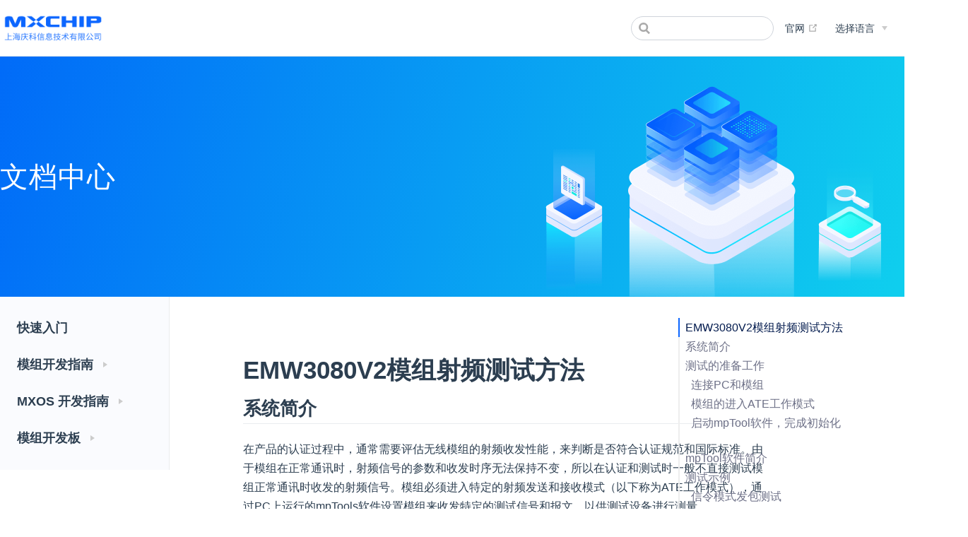

--- FILE ---
content_type: text/html; charset=utf-8
request_url: https://docs.mxchip.com/zh/geum1gbpwgt033gr/lvtvzgk5a185hkto.html
body_size: 10780
content:
<!DOCTYPE html>
<html lang="zh-CN">
  <head>
    <meta charset="utf-8">
    <meta name="viewport" content="width=device-width,initial-scale=1">
    <title>EMW3080V2模组射频测试方法 | 物联网开发 - 庆科信息</title>
    <meta name="generator" content="VuePress 1.9.3">
    <link rel="icon" href="/images/favicon.ico">
    <link rel="manifest" href="/manifest.json">
    <link rel="apple-touch-icon" href="/icons/apple-touch-icon-152x152.png">
    <link rel="mask-icon" href="/icons/safari-pinned-tab.svg" color="#3eaf7c">
    <meta name="description" content="庆科信息（MXCHIP）是物联网系统解决方案商，为品牌提供模组+APP+云的一站式物联网系统解决方案，模组开发、智能产品开发、系统化方案开发、开发文档、技术文档资料">
    <meta name="theme-color" content="#486BF9">
    <meta name="apple-mobile-web-app-capable" content="yes">
    <meta name="apple-mobile-web-app-status-bar-style" content="black">
    <meta name="viewport" content="width=device-width,minimum-scale=1.0,maximum-scale=1.0,user-scalable=no">
    <meta name="msapplication-TileImage" content="/icons/msapplication-icon-144x144.png">
    <meta name="msapplication-TileColor" content="#000000">
    <meta name="referrer" content="never">
    <meta name="refresh" content="0; url=https://docs.mxchip.com/zh">
    
    <link rel="preload" href="/assets/css/0.styles.9b4dc96e.css" as="style"><link rel="preload" href="/docs-assets/js/app.7469c5f5.js" as="script"><link rel="preload" href="/docs-assets/js/4.b249d08d.js" as="script"><link rel="preload" href="/docs-assets/js/3.90351879.js" as="script"><link rel="preload" href="/docs-assets/js/108.c6ca7881.js" as="script"><link rel="prefetch" href="/docs-assets/js/10.e640b5e4.js"><link rel="prefetch" href="/docs-assets/js/100.82c3b02e.js"><link rel="prefetch" href="/docs-assets/js/101.08fd1111.js"><link rel="prefetch" href="/docs-assets/js/102.dc6a301f.js"><link rel="prefetch" href="/docs-assets/js/103.04a3c334.js"><link rel="prefetch" href="/docs-assets/js/104.222ee256.js"><link rel="prefetch" href="/docs-assets/js/105.d90e46ac.js"><link rel="prefetch" href="/docs-assets/js/106.9f71d782.js"><link rel="prefetch" href="/docs-assets/js/107.b615b096.js"><link rel="prefetch" href="/docs-assets/js/109.0e69364c.js"><link rel="prefetch" href="/docs-assets/js/11.e790555a.js"><link rel="prefetch" href="/docs-assets/js/110.93e8ebdd.js"><link rel="prefetch" href="/docs-assets/js/111.3d92a1b7.js"><link rel="prefetch" href="/docs-assets/js/112.ba77fa7d.js"><link rel="prefetch" href="/docs-assets/js/113.34981742.js"><link rel="prefetch" href="/docs-assets/js/114.1663629f.js"><link rel="prefetch" href="/docs-assets/js/115.160fb549.js"><link rel="prefetch" href="/docs-assets/js/116.5610e62a.js"><link rel="prefetch" href="/docs-assets/js/117.e7b6f60f.js"><link rel="prefetch" href="/docs-assets/js/118.48c9ede8.js"><link rel="prefetch" href="/docs-assets/js/119.e5903906.js"><link rel="prefetch" href="/docs-assets/js/12.33aa5091.js"><link rel="prefetch" href="/docs-assets/js/120.1a9f8fa3.js"><link rel="prefetch" href="/docs-assets/js/121.781f7267.js"><link rel="prefetch" href="/docs-assets/js/122.c9226491.js"><link rel="prefetch" href="/docs-assets/js/123.6885b3c2.js"><link rel="prefetch" href="/docs-assets/js/124.45463ec3.js"><link rel="prefetch" href="/docs-assets/js/125.62768348.js"><link rel="prefetch" href="/docs-assets/js/126.519ebbf0.js"><link rel="prefetch" href="/docs-assets/js/127.7c62f6f2.js"><link rel="prefetch" href="/docs-assets/js/128.809190da.js"><link rel="prefetch" href="/docs-assets/js/129.4d04171a.js"><link rel="prefetch" href="/docs-assets/js/13.1d440fb0.js"><link rel="prefetch" href="/docs-assets/js/130.19e358d5.js"><link rel="prefetch" href="/docs-assets/js/131.e396d27f.js"><link rel="prefetch" href="/docs-assets/js/132.7725c9e2.js"><link rel="prefetch" href="/docs-assets/js/133.2366d4db.js"><link rel="prefetch" href="/docs-assets/js/134.d9aaee6b.js"><link rel="prefetch" href="/docs-assets/js/135.f190cd1f.js"><link rel="prefetch" href="/docs-assets/js/136.54119421.js"><link rel="prefetch" href="/docs-assets/js/137.16d568cf.js"><link rel="prefetch" href="/docs-assets/js/138.154bd70f.js"><link rel="prefetch" href="/docs-assets/js/139.8786fd04.js"><link rel="prefetch" href="/docs-assets/js/14.0eea03d6.js"><link rel="prefetch" href="/docs-assets/js/140.db6ddb10.js"><link rel="prefetch" href="/docs-assets/js/141.664b4e61.js"><link rel="prefetch" href="/docs-assets/js/142.5a5e3b23.js"><link rel="prefetch" href="/docs-assets/js/143.540e55fa.js"><link rel="prefetch" href="/docs-assets/js/15.763489b9.js"><link rel="prefetch" href="/docs-assets/js/16.9d49e598.js"><link rel="prefetch" href="/docs-assets/js/17.a6e06f73.js"><link rel="prefetch" href="/docs-assets/js/18.37808001.js"><link rel="prefetch" href="/docs-assets/js/19.29d308f6.js"><link rel="prefetch" href="/docs-assets/js/20.af688c48.js"><link rel="prefetch" href="/docs-assets/js/21.d5702c58.js"><link rel="prefetch" href="/docs-assets/js/22.1e765280.js"><link rel="prefetch" href="/docs-assets/js/23.24b2c604.js"><link rel="prefetch" href="/docs-assets/js/24.6030a2d1.js"><link rel="prefetch" href="/docs-assets/js/25.ba21d5c4.js"><link rel="prefetch" href="/docs-assets/js/26.ccddeabb.js"><link rel="prefetch" href="/docs-assets/js/27.985c91d3.js"><link rel="prefetch" href="/docs-assets/js/28.af745008.js"><link rel="prefetch" href="/docs-assets/js/29.2fe685cc.js"><link rel="prefetch" href="/docs-assets/js/30.35bfd56b.js"><link rel="prefetch" href="/docs-assets/js/31.886c795e.js"><link rel="prefetch" href="/docs-assets/js/32.f43beb53.js"><link rel="prefetch" href="/docs-assets/js/33.c9de5d83.js"><link rel="prefetch" href="/docs-assets/js/34.aafb60bb.js"><link rel="prefetch" href="/docs-assets/js/35.e3793389.js"><link rel="prefetch" href="/docs-assets/js/36.94b139e8.js"><link rel="prefetch" href="/docs-assets/js/37.21ac1c14.js"><link rel="prefetch" href="/docs-assets/js/38.cc6e7950.js"><link rel="prefetch" href="/docs-assets/js/39.a311eac4.js"><link rel="prefetch" href="/docs-assets/js/40.62e16297.js"><link rel="prefetch" href="/docs-assets/js/41.c4a0bd9f.js"><link rel="prefetch" href="/docs-assets/js/42.425ae1d0.js"><link rel="prefetch" href="/docs-assets/js/43.622f17d8.js"><link rel="prefetch" href="/docs-assets/js/44.322fa296.js"><link rel="prefetch" href="/docs-assets/js/45.29ea2fe1.js"><link rel="prefetch" href="/docs-assets/js/46.e04aad70.js"><link rel="prefetch" href="/docs-assets/js/47.a1fa95e8.js"><link rel="prefetch" href="/docs-assets/js/48.374dba62.js"><link rel="prefetch" href="/docs-assets/js/49.71170e29.js"><link rel="prefetch" href="/docs-assets/js/5.7a82f7b0.js"><link rel="prefetch" href="/docs-assets/js/50.63fed76d.js"><link rel="prefetch" href="/docs-assets/js/51.0bc43b7f.js"><link rel="prefetch" href="/docs-assets/js/52.a9049c47.js"><link rel="prefetch" href="/docs-assets/js/53.9ec4551e.js"><link rel="prefetch" href="/docs-assets/js/54.9d23e6ff.js"><link rel="prefetch" href="/docs-assets/js/55.ddc5b34a.js"><link rel="prefetch" href="/docs-assets/js/56.9fc7e5cf.js"><link rel="prefetch" href="/docs-assets/js/57.14002164.js"><link rel="prefetch" href="/docs-assets/js/58.7dea9532.js"><link rel="prefetch" href="/docs-assets/js/59.63690867.js"><link rel="prefetch" href="/docs-assets/js/6.e04c7847.js"><link rel="prefetch" href="/docs-assets/js/60.4040923d.js"><link rel="prefetch" href="/docs-assets/js/61.280ad2a9.js"><link rel="prefetch" href="/docs-assets/js/62.6c10bc87.js"><link rel="prefetch" href="/docs-assets/js/63.ae887e9f.js"><link rel="prefetch" href="/docs-assets/js/64.5623328b.js"><link rel="prefetch" href="/docs-assets/js/65.6ce26f20.js"><link rel="prefetch" href="/docs-assets/js/66.112f5a9f.js"><link rel="prefetch" href="/docs-assets/js/67.cb49a2c9.js"><link rel="prefetch" href="/docs-assets/js/68.d86418fd.js"><link rel="prefetch" href="/docs-assets/js/69.edd72f30.js"><link rel="prefetch" href="/docs-assets/js/7.e6a86b0f.js"><link rel="prefetch" href="/docs-assets/js/70.da6afec5.js"><link rel="prefetch" href="/docs-assets/js/71.1c99e214.js"><link rel="prefetch" href="/docs-assets/js/72.51f4186d.js"><link rel="prefetch" href="/docs-assets/js/73.c70176d9.js"><link rel="prefetch" href="/docs-assets/js/74.1ff0bb72.js"><link rel="prefetch" href="/docs-assets/js/75.560e205a.js"><link rel="prefetch" href="/docs-assets/js/76.f12e33e4.js"><link rel="prefetch" href="/docs-assets/js/77.8d626307.js"><link rel="prefetch" href="/docs-assets/js/78.94267e6b.js"><link rel="prefetch" href="/docs-assets/js/79.8ca7939d.js"><link rel="prefetch" href="/docs-assets/js/8.98f25f25.js"><link rel="prefetch" href="/docs-assets/js/80.10f48145.js"><link rel="prefetch" href="/docs-assets/js/81.a0a7a155.js"><link rel="prefetch" href="/docs-assets/js/82.f9c61518.js"><link rel="prefetch" href="/docs-assets/js/83.5ad763d8.js"><link rel="prefetch" href="/docs-assets/js/84.0458d520.js"><link rel="prefetch" href="/docs-assets/js/85.d9b9a99f.js"><link rel="prefetch" href="/docs-assets/js/86.5465c606.js"><link rel="prefetch" href="/docs-assets/js/87.6b63bbe5.js"><link rel="prefetch" href="/docs-assets/js/88.eed256e6.js"><link rel="prefetch" href="/docs-assets/js/89.ea5ea547.js"><link rel="prefetch" href="/docs-assets/js/9.2605c8d4.js"><link rel="prefetch" href="/docs-assets/js/90.1aede86e.js"><link rel="prefetch" href="/docs-assets/js/91.db4fff74.js"><link rel="prefetch" href="/docs-assets/js/92.b6904e37.js"><link rel="prefetch" href="/docs-assets/js/93.33f1756b.js"><link rel="prefetch" href="/docs-assets/js/94.4cf810e1.js"><link rel="prefetch" href="/docs-assets/js/95.9c045565.js"><link rel="prefetch" href="/docs-assets/js/96.44f17b5a.js"><link rel="prefetch" href="/docs-assets/js/97.0ae156f9.js"><link rel="prefetch" href="/docs-assets/js/98.3121893c.js"><link rel="prefetch" href="/docs-assets/js/99.b3494ef3.js"><link rel="prefetch" href="/docs-assets/js/vendors~flowchart.4605b11d.js">
    <link rel="stylesheet" href="/assets/css/0.styles.9b4dc96e.css">
  </head>
  <body>
    <div id="app" data-server-rendered="true"><div class="theme-container"><header><div class="navbar"><div class="navbar-middle"><div class="sidebar-button"><svg xmlns="http://www.w3.org/2000/svg" aria-hidden="true" role="img" viewBox="0 0 448 512" class="icon"><path fill="currentColor" d="M436 124H12c-6.627 0-12-5.373-12-12V80c0-6.627 5.373-12 12-12h424c6.627 0 12 5.373 12 12v32c0 6.627-5.373 12-12 12zm0 160H12c-6.627 0-12-5.373-12-12v-32c0-6.627 5.373-12 12-12h424c6.627 0 12 5.373 12 12v32c0 6.627-5.373 12-12 12zm0 160H12c-6.627 0-12-5.373-12-12v-32c0-6.627 5.373-12 12-12h424c6.627 0 12 5.373 12 12v32c0 6.627-5.373 12-12 12z"></path></svg></div> <a href=""><img src="/images/icon.png" alt="物联网开发 - 庆科信息" class="logo"></a> <div class="links"><div class="search-box"><input aria-label="Search" autocomplete="off" spellcheck="false" value=""> <!----></div> <nav class="nav-links can-hide"><div class="nav-item"><a href="https://www.mxchip.com/" target="_blank" rel="noopener noreferrer" class="nav-link external">
  官网
  <span><svg xmlns="http://www.w3.org/2000/svg" aria-hidden="true" focusable="false" x="0px" y="0px" viewBox="0 0 100 100" width="15" height="15" class="icon outbound"><path fill="currentColor" d="M18.8,85.1h56l0,0c2.2,0,4-1.8,4-4v-32h-8v28h-48v-48h28v-8h-32l0,0c-2.2,0-4,1.8-4,4v56C14.8,83.3,16.6,85.1,18.8,85.1z"></path> <polygon fill="currentColor" points="45.7,48.7 51.3,54.3 77.2,28.5 77.2,37.2 85.2,37.2 85.2,14.9 62.8,14.9 62.8,22.9 71.5,22.9"></polygon></svg> <span class="sr-only">(opens new window)</span></span></a></div><div class="nav-item"><div class="dropdown-wrapper"><button type="button" aria-label="选择语言" class="dropdown-title"><span class="title">选择语言</span> <span class="arrow down"></span></button> <button type="button" aria-label="选择语言" class="mobile-dropdown-title"><span class="title">选择语言</span> <span class="arrow right"></span></button> <ul class="nav-dropdown" style="display:none;"><li class="dropdown-item"><!----> <a href="/en/" class="nav-link">
  English
</a></li><li class="dropdown-item"><!----> <a href="/zh/geum1gbpwgt033gr/lvtvzgk5a185hkto.html" aria-current="page" class="nav-link router-link-exact-active router-link-active">
  简体中文
</a></li></ul></div></div> <!----></nav></div></div></div> <div class="banner-container"><div class="middle-box"><p></p> <img src="/docs-assets/img/banner.73ba0473.png" class="banner-img"></div></div></header> <div class="sidebar-mask"></div> <div class="page-container"><aside class="sidebar"><nav class="nav-links"><div class="nav-item"><a href="https://www.mxchip.com/" target="_blank" rel="noopener noreferrer" class="nav-link external">
  官网
  <span><svg xmlns="http://www.w3.org/2000/svg" aria-hidden="true" focusable="false" x="0px" y="0px" viewBox="0 0 100 100" width="15" height="15" class="icon outbound"><path fill="currentColor" d="M18.8,85.1h56l0,0c2.2,0,4-1.8,4-4v-32h-8v28h-48v-48h28v-8h-32l0,0c-2.2,0-4,1.8-4,4v56C14.8,83.3,16.6,85.1,18.8,85.1z"></path> <polygon fill="currentColor" points="45.7,48.7 51.3,54.3 77.2,28.5 77.2,37.2 85.2,37.2 85.2,14.9 62.8,14.9 62.8,22.9 71.5,22.9"></polygon></svg> <span class="sr-only">(opens new window)</span></span></a></div><div class="nav-item"><div class="dropdown-wrapper"><button type="button" aria-label="选择语言" class="dropdown-title"><span class="title">选择语言</span> <span class="arrow down"></span></button> <button type="button" aria-label="选择语言" class="mobile-dropdown-title"><span class="title">选择语言</span> <span class="arrow right"></span></button> <ul class="nav-dropdown" style="display:none;"><li class="dropdown-item"><!----> <a href="/en/" class="nav-link">
  English
</a></li><li class="dropdown-item"><!----> <a href="/zh/geum1gbpwgt033gr/lvtvzgk5a185hkto.html" aria-current="page" class="nav-link router-link-exact-active router-link-active">
  简体中文
</a></li></ul></div></div> <!----></nav>  <!----> </aside> <main class="page"> <div class="theme-default-content content__default"><h1 id="emw3080v2模组射频测试方法"><a href="#emw3080v2模组射频测试方法" class="header-anchor">#</a> EMW3080V2模组射频测试方法</h1> <div typography="classic" class="lake-content"><h2 id="h4ywb"><a href="#h4ywb" class="header-anchor">#</a><span class="ne-text">系统简介</span></h2> <p><span class="ne-text">在产品的认证过程中，通常需要评估无线模组的射频收发性能，来判断是否符合认证规范和国际标准。由于模组在正常通讯时，射频信号的参数和收发时序无法保持不变，所以在认证和测试时一般不直接测试模组正常通讯时收发的射频信号。</span><span class="ne-text">模组必须进入</span><span class="ne-text">特定的射频发送和接收模式（以下称为ATE工作模式），通过PC上运行的mpTools软件设置模组来收发特定的测试信号和报文，以供测试设备进行测量。</span></p> <p><span class="ne-text">整个测试系统的连接图如下：</span></p> <p><img width="592" alt="" src="/img/zh/1582859840315-6b2edd71-61bf-4e46-a3f1-262435bf138f.png"></p> <p><span class="ne-text">一个运行mpTool</span><a href="/attach/zh/mptool-1v16.zip">📎mptool-1v16.zip</a><span class="ne-text">软件的Windows PC通过串口连接到运行在ATE模式的模组，通过UART命令控制模组发送和接收各种参数的射频信号。测试仪器可以通过天线接收模组的信号，也可以通过射频线缆直接和模组天线接口连接，来对模组的射频性能进行全方位的测试和评估。</span></p> <p><span class="ne-text">模组在启动时，会检测Boot信号和EasyLink引脚的电平，如果这两个引脚的都是低电平，则模组进入ATE模式。模组通过UART0接收PC上传输的控制指令。所以模组需要用到的信号线如下：</span></p> <ul><li><span class="ne-text" style="font-size:14px;">Boot：在模组上电时，保持低电平</span></li> <li><span class="ne-text" style="font-size:14px;">EasyLink：在模组上电时，保持低电平</span></li> <li><span class="ne-text" style="color:#000000;font-size:14px;">MICO_UART0_TXD：与PC进行UART通讯的接收信号</span></li> <li><span class="ne-text" style="color:#000000;font-size:14px;">MICO_UART0_RXD：</span><span class="ne-text" style="color:#000000;font-size:14px;">与PC进行UART通讯的发送信号</span></li> <li><span class="ne-text">VDD：</span><span class="ne-text">模组的供电</span></li> <li><span class="ne-text">GND：模组的接地信号线</span></li></ul> <p><span class="ne-text">以上信号和电源线的位置在不同型号模组上的位置，请参考相应模组的数据手册。对于EMW3080，</span><span class="ne-text" style="font-size:14px;">Pin19(boot)</span><span class="ne-text" style="font-size:14px;">和 </span><span class="ne-text" style="font-size:14px;">Pin23(Elink)</span><span class="ne-text" style="font-size:14px;">接地(拉低)，把 </span><span class="ne-text" style="font-size:14px;">Pin9(</span><span class="ne-text" style="color:#000000;font-size:14px;">MICO_UART0_TXD</span><span class="ne-text" style="font-size:14px;">)&amp;10(</span><span class="ne-text" style="color:#000000;font-size:14px;">MICO_UART0_RXD</span><span class="ne-text" style="font-size:14px;">)与PC的UART连接。</span></p> <p><span class="ne-text">在下面的示例中，我们选用EMW3080作为测试模组，同时为了方便对模组供电和设置工作模式，我们将模组安装在MXKit开发板上。MXKit的</span><span class="ne-text">MXKit-Base底板可以将UART信号转换成USB信号，因此PC</span><span class="ne-text">通过Micro USB线和MXKit开发板连接，EMW3080模组焊接在核心板</span><span class="ne-text">MXKit-Core-3080</span><span class="ne-text">上，然后插到在</span><span class="ne-text">MXKit-Base底板</span><span class="ne-text">。</span></p> <p><img width="649" alt="" src="/img/zh/1582868658657-a73e9cb3-f24d-4858-a2f9-3eb0b999dcfc.png"></p> <h2 id="we130"><a href="#we130" class="header-anchor">#</a><span class="ne-text">测试的准备工作</span></h2> <h3 id="6Ip0I"><a href="#6Ip0I" class="header-anchor">#</a><span class="ne-text">连接PC和模组</span></h3> <ul><li><span class="ne-text">在PC上安装</span><span class="ne-text">MXKit-Base底板上UART转USB芯片：</span><span class="ne-text">CP2105的驱动程序:</span><a href="/attach/zh/cp2102%E9%A9%B1%E5%8A%A8.zip">📎cp2102驱动.zip</a><span class="ne-text">。</span></li> <li><span class="ne-text">通过Micro USB线连接PC与MXKit开发板。</span></li> <li><span class="ne-text">在Windows的设备管理器上可以看到两个虚拟串口设备，记录下Silicon Labs CP210x USB to UART Bridge: Enhanced COM Port所对应的COM端口号，例如在下图中，对应的端口号是COM4。</span></li></ul> <p><img width="413" alt="" src="/img/zh/1582867984977-1820aeff-0aad-4f03-b5db-4c340e5e6d7b.png"></p> <h3 id="etNlp"><a href="#etNlp" class="header-anchor">#</a><span class="ne-text">模组的进入ATE工作模式</span></h3> <p><span class="ne-text">将模组的Boot信号和EasyLink信号接地后，重新对模组上电后，模组就会自动进入ATE工作模式。在MXKit上的操作方法是：</span></p> <ol><li><span class="ne-text">将MXKit-Base板上的拨码开关的1号拨动开关拨到ON。</span></li> <li><span class="ne-text">用手按住并保持右边的ELINK按键，然后按下左边的RESET按钮。模组复位后松开。</span></li></ol> <p><span class="ne-text"></span><img width="222" alt="" src="/img/zh/1582869582743-c1225308-5fb4-47bc-8e6c-e8f6da857b13.png"><span class="ne-text"></span><img width="229" alt="" src="/img/zh/1582870074067-e38d14f1-a1bd-4015-a7fd-ff166ffb4868.png"></p> <h3 id="DIgqj"><a href="#DIgqj" class="header-anchor">#</a><span class="ne-text">启动mpTool软件，完成初始化</span></h3> <ul><li><span class="ne-text">下载mpTool软件</span><a href="/attach/zh/mptool-1v16.zip">📎mptool-1v16.zip</a><span class="ne-text">，解压缩后，运行</span><span class="ne-text">UI_mptool.exe。</span></li> <li><span class="ne-text">在Main标签页中，在select COM下拉菜单中，选择“连接PC和模组”步骤中记录下的串口端口号。这个例子中就是COM4。</span></li> <li><span class="ne-text">点击Initialize按钮，完成初始化。如果初始化失败，在软件右方的View Window会显示出错的原因。成功后，软件中其他的控件都会开启</span></li></ul> <p><span class="ne-text"></span><img width="576" alt="" src="/img/zh/1582871113041-155f31db-b65b-4bf4-8f31-2acee8d7d1c4.png"></p> <h2 id="WdFt5"><a href="#WdFt5" class="header-anchor">#</a><span class="ne-text" style="background-color:transparent;"></span></h2> <h2 id="RG9pw"><a href="#RG9pw" class="header-anchor">#</a><span class="ne-text" style="background-color:transparent;">mpTool软件简介</span></h2> <p><span class="ne-text" style="background-color:transparent;">mpTool软件分为4个标签，分别是Main，PSD，Efuse和Reg。其中Main窗口可以设置射频的收发参数和模式，并且启动收发测试。其他窗口用于模组的生产，用户不需要操作，如果擅自使用这些标签的功能，很有可能破坏模组在工厂生产的校准参数，并且导致模组永久损坏无法修复。</span></p> <p><img width="1720" alt="" src="/img/zh/1582871266601-49f4c32a-4836-4adc-b5e9-f853e54aa877.png"></p> <p><span class="ne-text" style="font-size:14px;">Main标签窗口中的各个控件的功能如下：</span></p> <ul><li><p><span class="ne-text" style="font-size:14px;">Select COM：</span><span class="ne-text" style="font-size:14px;">选择PC与模组通讯的串口端口号</span></p></li> <li><p><span class="ne-text" style="font-size:14px;">Control：包含各种控制功能</span></p> <ul><li><p><span class="ne-text">Initialize：对串口和待测模组进行初始化</span></p></li> <li><p><span class="ne-text">Pwridx by Rate and Limit：选中后，软件从模组的Efuse中读取参数初始值，同时对天线发射功率做一定程度的限制后，显示在</span><span class="ne-text">TX Power Index中，不可修改。如果不选中，用户可以调整</span><span class="ne-text">TX Power Index中的数值，增加或者减少发射功率</span></p></li> <li><p><span class="ne-text">TX Power Tracking Start：启动温度补偿功能，一般不开启</span></p></li> <li><p><span class="ne-text">MAC Address, Wlan Mode：可不用</span></p></li> <li><p><span class="ne-text">Testing Item：选择测试项目，可选测试项目如下：</span></p> <ul><li><span class="ne-text">Packet TX：用于测试射频发射性能，如功率，EVM和频率偏移</span></li> <li><span class="ne-text">Continuous TX：用于在FCC/CE/CMCC/CTA 认证中测试发射功率或者测试模组的最大功耗</span></li> <li><span class="ne-text">Single Tone TX：用于测试频率偏移</span></li> <li><span class="ne-text">Carrier Suppression TX：仅用于802.11b</span></li> <li><span class="ne-text">Packet RX(All)，</span><span class="ne-text">Packet RX(Filtered)：接收测试，可以用于测试模组的接收灵敏度和误码率</span></li></ul></li> <li><p><span class="ne-text">Start/Stop：开始和停止“</span><span class="ne-text">Testing Item</span><span class="ne-text">”中选择的测试项目</span></p></li></ul></li> <li><p><span class="ne-text">TX Setting and RX Setting：设置收发包的射频参数</span></p> <ul><li><span class="ne-text">Ant TX and Ant RX: 对于本系列模组，固定选择A</span></li> <li><span class="ne-text">Data Channel：选择射频收发的无线频段</span></li> <li><span class="ne-text">Data Rate：调制方式和数据传输率</span></li> <li><span class="ne-text">TX Power Index：天线发射功率（仅可设置A天线）。模组无法设置输出固定的功率的射频信号，只能在当前发射功率的基础上进行调整，</span><span class="ne-text">Power Index每增/减加1，发射功率会相应增/减加0.5dBm。</span><span class="ne-text">TX Power Index的初始值保存在Efuse中，并且由MXCHIP在模组生产时进行校准，符合数据手册中的参数，保证</span><span class="ne-text">性能并满足认证标准的需求。</span></li> <li><span class="ne-text">Preamble：设置报文的前导码模式，可选Long_GI和Short_GI。</span></li> <li><span class="ne-text">Bandwith：射频收发的带宽，20MHz或40MHz</span></li> <li><span class="ne-text">Xtal.cap：晶振的校准值，可用于调整射频的频率偏移</span></li></ul></li> <li><p><span class="ne-text">TX Packet Setup：设置报文发送参数</span></p> <ul><li><span class="ne-text">Pattern：设置TX报文的类型</span></li> <li><span class="ne-text">Count：发包数量</span></li> <li><span class="ne-text">Length：每一个包的长度</span></li> <li><span class="ne-text">Interval：不可调</span></li></ul></li> <li><p><span class="ne-text">Packet counter：显示发包，收报和收到错误包的数量</span></p> <ul><li><span class="ne-text">Reset：将数量恢复到0</span></li></ul></li> <li><p><span class="ne-text">View Window：软件Log输出窗口 </span></p></li></ul> <h2 id="nvVub"><a href="#nvVub" class="header-anchor">#</a><span class="ne-text">测试示例</span></h2> <h3 id="9hl99"><a href="#9hl99" class="header-anchor">#</a><span class="ne-text">信令模式发包测试</span></h3> <h4 id="5BUxI"><a href="#5BUxI" class="header-anchor">#</a><span class="ne-text">读取出厂默认参数</span></h4> <p><img width="1720" alt="" src="/img/zh/1582876341385-0c22e29f-5b86-47de-933c-52f9f9c29f33.png"></p> <ol><li><span class="ne-text">选择Pwridx by Rate and Limit，从Efuse中读取出厂参数。</span></li> <li><span class="ne-text">选择TX测试项目：Packet TX</span></li> <li><span class="ne-text">选择射频信道</span></li> <li><span class="ne-text">选择调制模式和数据速率</span></li> <li><span class="ne-text">选择带宽</span></li> <li><span class="ne-text">启动测试</span></li></ol> <h4 id="KcSka"><a href="#KcSka" class="header-anchor">#</a><span class="ne-text">自定义发包参数</span></h4> <p><img width="1720" alt="" src="/img/zh/1582877040990-684689b8-b341-4d33-8219-93227435fc5d.png"></p> <ol><li><span class="ne-text">不选择Pwridx by Rate and Limit</span></li> <li><span class="ne-text">选择TX测试项目：</span><span class="ne-text">Packet TX</span></li> <li><span class="ne-text">选择射频信道</span></li> <li><span class="ne-text">选择调制模式和数据速率</span></li> <li><span class="ne-text">设置发射功率，不同的调制模式和速率下，发射功率设置值如下表。在此基础上增加或者减少</span></li></ol> <table id="eoujN" class="ne-table" style="width:730px;"><tbody><tr style="height:33px;"><td width="204" colspan="2"><p><span class="ne-text">802.11b</span></p></td> <td width="204" colspan="2"><p><span class="ne-text">802.11g</span></p></td> <td width="322" colspan="2"><p><span class="ne-text">802.11n</span></p></td></tr> <tr style="height:33px;"><td width="102"><p><span class="ne-text">1M</span></p></td> <td width="102"><p><span class="ne-text">11M</span></p></td> <td width="102"><p><span class="ne-text">6M</span></p></td> <td width="102"><p><span class="ne-text">54M</span></p></td> <td width="130"><p><span class="ne-text">MCS0</span></p></td> <td width="192"><p><span class="ne-text">MCS7</span></p></td></tr> <tr style="height:33px;"><td width="102"><p><span class="ne-text">35</span></p></td> <td width="102"><p><span class="ne-text">35</span></p></td> <td width="102"><p><span class="ne-text">46</span></p></td> <td width="102"><p><span class="ne-text">44</span></p></td> <td width="130"><p><span class="ne-text">45</span></p></td> <td width="192"><p><span class="ne-text">42</span></p></td></tr></tbody></table> <ol start="6"><li><span class="ne-text">选择带宽</span></li> <li><span class="ne-text">选择频率校准参数</span></li> <li><span class="ne-text">启动测试</span></li></ol> <h2 id="iyycw"><a href="#iyycw" class="header-anchor">#</a><span class="ne-text">Single tone发包测试</span></h2> <h3 id="R0hoy"><a href="#R0hoy" class="header-anchor">#</a><img width="1720" alt="" src="/img/zh/1582877363333-480c13c2-ae32-4786-b4be-8812b4e830da.png"></h3> <ol><li><span class="ne-text">选择TX测试项目：Single Tone</span><span class="ne-text"> TX</span></li> <li><span class="ne-text">选择射频信道</span></li> <li><span class="ne-text" style="background-color:transparent;">设置发射功率参数为0</span></li> <li><span class="ne-text">启动测试</span></li></ol> <h2 id="NYAOD"><a href="#NYAOD" class="header-anchor">#</a><span class="ne-text">接收测试</span></h2> <p><img width="1720" alt="" src="/img/zh/1582878070469-8ee0e5b3-23a1-4bbe-ac8b-4aacb1a1b405.png"></p> <ol><li><span class="ne-text">选择RX测试项目：Packet Rx(All)</span></li> <li><span class="ne-text">选择射频信道</span></li> <li><span class="ne-text">启动测试</span></li> <li><span class="ne-text">查看收到的数据包数量</span></li></ol> <h2 id="D7Gut"><a href="#D7Gut" class="header-anchor">#</a><span class="ne-text">模组和射频测试仪器的连接</span></h2> <p><span class="ne-text">射频测试仪器检测模组发出的射频信号有两种方法：</span></p> <ul><li><p><span class="ne-text">使用2.4GHz的天线无线接收</span></p></li> <li><p><span class="ne-text">用传导线与模组的天线接口连接后直接接收。如果模组使用的是PCB板载天线，需要先断开PCB天线的连接。按照以下的测试步骤进行：</span></p> <ol><li><span class="ne-text">移除模组上芯片与天线连接的0欧姆电阻。</span></li></ol> <p><span class="ne-text"></span><img width="245" alt="" src="/img/zh/1582878943267-bf5df111-cbe2-46dd-89a1-1e1970d08d6f.png"></p> <p><span class="ne-text">b. 将传导线焊接到模组背面的天线测试点上，传导线的另一端连接到测试仪器。</span></p> <p><span class="ne-text"></span><img width="427" alt="" src="/img/zh/1582878392541-1cbc9ee0-0f69-4b81-92bb-4b6f7b310305.png"></p></li></ul> <h2 id="qYSaG"><a href="#qYSaG" class="header-anchor">#</a><span class="ne-text">附录：Wi-Fi ATE 串口指令</span></h2> <p><span class="ne-text">mptool软件和待测模组通过串口指令进行交互。开发者可以根据这些指令，开发定制的测试系统。</span></p> <h3 id="MEMBn"><a href="#MEMBn" class="header-anchor">#</a><span class="ne-text">指令列表</span></h3> <h4 id="axQj7"><a href="#axQj7" class="header-anchor">#</a><span class="ne-text">Start MP mode</span></h4> <p><span class="ne-text">执行该命令后，</span><span class="ne-text">Wi-Fi</span><span class="ne-text">驱动停止传输数据，进入</span><span class="ne-text">MP</span><span class="ne-text">模式。</span></p> <pre data-language="plain" id="gIIDZ" class="ne-codeblock language-plain">iwpriv mp_start</pre> <h4 id="BtGPE"><a href="#BtGPE" class="header-anchor">#</a><span class="ne-text">Stop MP mode</span></h4> <p><span class="ne-text">执行该命令后，Wi-Fi驱动停止其他命令开启的报文传输。但是系统需要重启，在能进入正常的Wi-Fi连接模式。</span></p> <pre data-language="plain" id="Juh1c" class="ne-codeblock language-plain">iwpriv mp_stop</pre> <h4 id="cPnLq"><a href="#cPnLq" class="header-anchor">#</a><span class="ne-text">Set Tx rate</span></h4> <p><span class="ne-text">设置Tx报文的数据传输速率。</span></p> <pre data-language="plain" id="uj4nU" class="ne-codeblock language-plain">iwpriv mp_rate rate</pre> <p><span class="ne-text">rate: </span><span class="ne-text">数据传输速率，</span><span class="ne-text">2 = 1M, 4 = 2M, 11 = 5.5M, …, 108 = 54M, 128 = MCS0, 129 = MCS1, …, 142 = MCS15</span></p> <h4 id="X1592"><a href="#X1592" class="header-anchor">#</a><span class="ne-text">Set operational channel</span></h4> <p><span class="ne-text">设置收发报文的工作频段。</span></p> <pre data-language="plain" id="jZJnK" class="ne-codeblock language-plain">iwpriv mp_channel channel</pre> <p><span class="ne-text">channel: </span><span class="ne-text">收发报文的频段</span></p> <h4 id="gTIBE"><a href="#gTIBE" class="header-anchor">#</a><span class="ne-text">Set operational bandwidth</span></h4> <p><span class="ne-text">设置收发数据包的带宽，设置传输MCS报文的保护间隔(Guard Interval)。如果不提供参数，默认设置为20MHz带宽，并使用长保护间隔(long GI)来传输。</span></p> <pre data-language="plain" id="1UKK2" class="ne-codeblock language-plain">iwpriv mp_bandwidth 40M=40m, shortGI=sgi</pre> <p><span class="ne-text">40m: </span><span class="ne-text">设置带宽，</span><span class="ne-text">1=40M</span><span class="ne-text">带宽模式，</span><span class="ne-text">0=20M</span><span class="ne-text">带宽模式</span></p> <p><span class="ne-text">sgi: </span><span class="ne-text">设置</span><span class="ne-text">GI</span><span class="ne-text">的模式，</span><span class="ne-text">1=Short GI</span><span class="ne-text">，</span><span class="ne-text">0=long GI</span></p> <h4 id="QnD33"><a href="#QnD33" class="header-anchor">#</a><span class="ne-text">Set Tx power</span></h4> <p><span class="ne-text">设置路径A和B的发射功率，如果不提供参数，则使用Flash中预设的参数。</span></p> <pre data-language="plain" id="irbSl" class="ne-codeblock language-plain">iwpriv mp_txpower patha=x,pathb=y</pre> <p><span class="ne-text">x: 路径A的发射功率。</span></p> <p><span class="ne-text">y: 路径B的发射功率。</span></p> <h4 id="q0uiQ"><a href="#q0uiQ" class="header-anchor">#</a><span class="ne-text">Set antenna for Tx</span></h4> <p><span class="ne-text">设置发送时使用的天线</span></p> <pre data-language="plain" id="cLOx8" class="ne-codeblock language-plain">iwpriv mp_ant_tx ant</pre> <p><span class="ne-text">ant: 设置发送时使用的天线, a=antenna A，b=antenna B，ab=antenna A和B。</span></p> <h4 id="xaKMo"><a href="#xaKMo" class="header-anchor">#</a><span class="ne-text">Set antenna for Rx</span></h4> <p><span class="ne-text">设置接收时使用的天线</span></p> <pre data-language="plain" id="cUrd8" class="ne-codeblock language-plain">iwpriv mp_ant_rx ant</pre> <p><span class="ne-text">ant: 设置接收时使用的天线, a=antenna A，b=antenna B，ab=antenna A和B。</span></p> <h4 id="2h5BV"><a href="#2h5BV" class="header-anchor">#</a><span class="ne-text">Start air Rx mode</span></h4> <p><span class="ne-text">该命令用于无线接收测试。使用Start命令启动收包，使用stop命令来停止计数，并且显示正确和错误报文的统计数据，使用phy命令可以显示RF物理层接收包，CRC错误和失败报警的数量。</span></p> <pre data-language="plain" id="4pdk1" class="ne-codeblock language-plain">iwpriv mp_arx start/stop/phy</pre> <p><span class="ne-text">start: </span><span class="ne-text">开始收包。</span></p> <p><span class="ne-text">stop:</span><span class="ne-text">停止计数并且显示统计信息。</span></p> <p><span class="ne-text">phy:</span><span class="ne-text">显示</span><span class="ne-text">RF</span><span class="ne-text">物理层接收包，</span><span class="ne-text">CRC</span><span class="ne-text">错误和失败报警的数量</span></p> <h4 id="Zj0N9"><a href="#Zj0N9" class="header-anchor">#</a><span class="ne-text">Start continuous Tx mode</span></h4> <p><span class="ne-text">该命令用于持续发包测试。使用time命令设置发送的时间，使用count命令设置发送的数据包数量，如果time和count都没有设置，则会启动持续发包模式。如果没有设置background模式，任意字符的输入均可停止发包。如果设置了cs模式，则发送用载波抑制（carrier suppression）信号。使用stone命令可以发送single tone信号，用于测试频率。如果设置了stone，发送的信号将不是一个可辨识的报文。在默认情况下，使用硬件发送短占空比的信号，如果设置了pkt，则通过软件控制发包。</span></p> <pre data-language="plain" id="AgqVe" class="ne-codeblock language-plain">iwpriv mp_ctx count=n,background,stop,pkt,cs,stone</pre> <p><span class="ne-text">t: 设置发包时间</span></p> <p><span class="ne-text">n: 设置发包数量</span></p> <p><span class="ne-text">background: 设置后台发包模式</span></p> <p><span class="ne-text">stop: 停止后台发包</span></p> <p><span class="ne-text">pkt: 发送tx报文</span></p> <p><span class="ne-text">cs: 发送载波抑制信号</span></p> <p><span class="ne-text">stone: 发送Single Tone信号</span></p> <h4 id="8asBZ"><a href="#8asBZ" class="header-anchor">#</a><span class="ne-text">Query air Rx statistics</span></h4> <p><span class="ne-text">用于无线报文计数。当传输数据包时，使用该命令获得已经传输的报文数量。当接收是，该命令可以用于获得正确和</span><span class="ne-text">CRC</span><span class="ne-text">错误的报文的统计数量。</span></p> <pre data-language="plain" id="x5V9x" class="ne-codeblock language-plain">iwpriv mp_query</pre> <h4 id="vDcvF"><a href="#vDcvF" class="header-anchor">#</a><span class="ne-text">Reset air Tx/Rx statistics</span></h4> <p><span class="ne-text">该命令可以充值报文的计数。在发送时，该命令可以重置发包的数量，接收时，可以重置正确和</span><span class="ne-text">CRC</span><span class="ne-text">错误的报文数量。</span></p> <pre data-language="plain" id="dSmdL" class="ne-codeblock language-plain">iwpriv mp_reset_stats</pre> <h3 id="gCoMh"><a href="#gCoMh" class="header-anchor">#</a><span class="ne-text">指令使用示例</span></h3> <h4 id="CcDk1"><a href="#CcDk1" class="header-anchor">#</a><span class="ne-text">持续发送测试</span></h4> <pre data-language="plain" id="WJW2u" class="ne-codeblock language-plain">iwpriv mp_start                            //enter MP mode
iwpriv mp_channel 1                        //set channel to 1 . 2, 3, 4~11 etc.
iwpriv mp_bandwidth 40M=0,shortGI=0        //set 20M mode and long GI
iwpriv mp_ant_tx a                         //select antenna A for operation
iwpriv mp_txpower patha=44,pathb=44        //set path A and path B Tx power level
iwpriv mp_rate 108                         //set OFDM data rate to 54Mbps,e x: CCK 1M = 2, CCK 5.5M = 11, KK, OFDM54M = 108 N Mode: MCS0 = 128, MCS1 = 129…..etc.
iwpriv mp_ctx background                   //start continuous Tx
iwpriv mp_ctx stop                         //stop continuous Tx
iwpriv mp_stop                             //exit MP mode</pre> <h4 id="iCzy8"><a href="#iCzy8" class="header-anchor">#</a><span class="ne-text">持续发送报文测试</span></h4> <pre data-language="plain" id="uxLun" class="ne-codeblock language-plain">iwpriv mp_start                             //enter MP mode
iwpriv mp_channel 1                         //set channel to 1 . 2, 3, 4~11 etc.
iwpriv mp_bandwidth 40M=0,shortGI=0         //set 20M mode and long GI
iwpriv mp_ant_tx a                          //select antenna A for operation
iwpriv mp_txpower patha=44,pathb=44         //set path A and path B Tx power level
iwpriv mp_rate 108                          //set OFDM data rate to 54Mbps, ex: CCK 1M = 2, CCK 5.5M = 11, KK, OFDM54M = 108 N Mode: MCS0 = 128, MCS1= 129….. etc.
iwpriv mp_ctx background,pkt                //start packet continuous Tx
iwpriv mp_ctx stop                          //stop continuous Tx</pre> <h4 id="gPFna"><a href="#gPFna" class="header-anchor">#</a><span class="ne-text">载波抑制测试</span></h4> <pre data-language="plain" id="01ly7" class="ne-codeblock language-plain">iwpriv mp_start                               //enter MP mode
iwpriv mp_channel 1                          //set channel to 1 . 2, 3, 4~11 etc.
iwpriv mp_bandwidth 40M=0,shortGI=0         //set 20M mode and long GI
iwpriv mp_ant_tx a                           //select antenna A for operation
iwpriv mp_txpower patha=44,pathb=44         //set path A and path B Tx power level
iwpriv mp_rate 108                           //set OFDM data rate to 54Mbps,ex: CCK 1M = 2, CCK 5.5M = 11, KK, OFDM54M = 108 N Mode: MCS0 = 128, MCS1 = 129…..etc.
iwpriv mp_ctx background,cs                  //start sending carrier suppression signal
iwpriv mp_ctx stop                           //stop continuous Tx
iwpriv mp_stop</pre> <h4 id="MClq4"><a href="#MClq4" class="header-anchor">#</a><span class="ne-text">Single Tone信号发送测试</span></h4> <pre data-language="plain" id="0FOlc" class="ne-codeblock language-plain">iwpriv mp_start                              //enter MP mode
iwpriv mp_channel 1                          //set channel to 1 . 2, 3, 4~11 etc.
iwpriv mp_bandwidth 40M=0,shortGI=0         //set 20M mode and long GI
iwpriv mp_ant_tx a                           //select antenna A for operation
iwpriv mp_txpower patha=44,pathb=44         //set path A and path B Tx power level
iwpriv mp_rate 108                           //set OFDM data rate to 54Mbps,ex: CCK 1M = 2, CCK 5.5M = 11, KK, OFDM54M = 108 N Mode: MCS0 = 128, MCS1 = 129…..etc.
iwpriv mp_ctx background,stone              //start sending single tone signal
iwpriv mp_ctx stop                           //stop sending single tone signal
iwpriv mp_stop                                //exit MP mode</pre> <h4 id="WDc2j"><a href="#WDc2j" class="header-anchor">#</a><span class="ne-text">接收测试 </span></h4> <p><span class="ne-text"></span></p> <pre data-language="plain" id="Lk37k" class="ne-codeblock language-plain">iwpriv mp_start                               //enter MP mode
iwpriv mp_bandwidth 40M=1,shortGI=0         //set 40M mode and long GI
iwpriv mp_channel 6                          //set channel to 6
iwpriv mp_ant_rx ab                          //select all 2 antennas for operation
iwpriv mp_arx start                          //start air Rx
iwpriv mp_query                               //get the statistics
iwpriv mp_arx stop                           //stop air Rx and show the statistics
iwpriv mp_stop                                //exit MP mode</pre> <p><span class="ne-text">__________________________________________________________________________________________________________________</span></p> <p><span class="ne-text">END.</span></p></div></div> <footer class="page-edit"><!----> <!----></footer> <div class="page-nav"><p class="inner"><span class="prev">
      ←
      <a href="/zh/geum1gbpwgt033gr/sgpbgg20l273kbra.html" class="prev">
        EMC3080系列模组射频测试方法
      </a></span> <span class="next"><a href="/zh/geum1gbpwgt033gr/coqffmy926o08f25.html">
        EMW3090V2模组射频测试方法
      </a>
      →
    </span></p></div> </main></div></div><div class="global-ui"><!----><section class="side-anchor"><ul style="display:none;"></ul></section></div></div>
    <script src="/docs-assets/js/app.7469c5f5.js" defer></script><script src="/docs-assets/js/4.b249d08d.js" defer></script><script src="/docs-assets/js/3.90351879.js" defer></script><script src="/docs-assets/js/108.c6ca7881.js" defer></script>
  </body>
</html>


--- FILE ---
content_type: text/javascript; charset=utf-8
request_url: https://docs.mxchip.com/docs-assets/js/4.b249d08d.js
body_size: 5670
content:
(window.webpackJsonp=window.webpackJsonp||[]).push([[4],{260:function(t,e,i){},267:function(t,e,i){},268:function(t,e,i){},280:function(t,e,i){t.exports=i.p+"docs-assets/img/banner.73ba0473.png"},287:function(t,e,i){"use strict";i(260)},294:function(t,e,i){"use strict";i(267)},295:function(t,e,i){"use strict";i(268)},315:function(t,e,i){"use strict";i.r(e);var s=i(311),a=i(281),n=i(310),o=i(312),r=i(276);function l(t,e){return t.ownerDocument.defaultView.getComputedStyle(t,null)[e]}var h={name:"Navbar",components:{SidebarButton:o.a,NavLinks:r.a,SearchBox:n.a,AlgoliaSearchBox:a.a},data:()=>({linksWrapMaxWidth:null,title:"",link:""}),computed:{algolia(){return this.$themeLocaleConfig.algolia||this.$site.themeConfig.algolia||{}},isAlgoliaSearch(){return this.algolia&&this.algolia.apiKey&&this.algolia.indexName}},mounted(){const t=parseInt(l(this.$el,"paddingLeft"))+parseInt(l(this.$el,"paddingRight")),e=()=>{document.documentElement.clientWidth<719?this.linksWrapMaxWidth=null:this.linksWrapMaxWidth=this.$el.offsetWidth-t-(this.$refs.siteName&&this.$refs.siteName.offsetWidth||0)};e(),window.addEventListener("resize",e,!1),this.title="/en/"===location.pathname?"Documentation":"文档中心",this.link="/en/"===location.pathname?"https://www.mxchip.com/en":"https://www.mxchip.com/"},watch:{$route:{handler:function(t){this.title="/en/"===t.path?"Documentation":"文档中心",this.link="/en/"===t.path?"https://www.mxchip.com/en":"https://www.mxchip.com/"},deep:!0}}},c=(i(287),i(1)),d=Object(c.a)(h,(function(){var t=this,e=t._self._c;return e("header",[e("div",{staticClass:"navbar"},[e("div",{staticClass:"navbar-middle"},[e("SidebarButton",{on:{"toggle-sidebar":function(e){return t.$emit("toggle-sidebar")}}}),t._v(" "),e("a",{attrs:{href:t.link}},[t.$site.themeConfig.logo?e("img",{staticClass:"logo",attrs:{src:t.$withBase(t.$site.themeConfig.logo),alt:t.$siteTitle}}):t._e()]),t._v(" "),e("div",{staticClass:"links",style:t.linksWrapMaxWidth?{"max-width":t.linksWrapMaxWidth+"px"}:{}},[t.isAlgoliaSearch?e("AlgoliaSearchBox",{attrs:{options:t.algolia}}):!1!==t.$site.themeConfig.search&&!1!==t.$page.frontmatter.search?e("SearchBox"):t._e(),t._v(" "),e("NavLinks",{staticClass:"can-hide"})],1)],1)]),t._v(" "),e("div",{staticClass:"banner-container"},[e("div",{staticClass:"middle-box"},[e("p",[t._v(t._s(t.title))]),t._v(" "),e("img",{staticClass:"banner-img",attrs:{src:i(280)}})])])])}),[],!1,null,null,null).exports,u=i(309),p={name:"Sidebar",components:{SidebarLinks:i(275).default,NavLinks:r.a},props:["items"],data:()=>({list:[]}),mounted(){this.list=this.deepClone(this.items).filter(t=>t)},methods:{deepClone(t){return t.map(t=>{const{title:e,type:i,children:s}=t;if("-H"!==e.substring(e.length-2,e.length))return"group"===i?{...t,children:this.deepClone(s).filter(t=>t)}:t})}},watch:{$route:{handler:function(){this.list=this.deepClone(this.items).filter(t=>t)},deep:!0}}},g=(i(294),Object(c.a)(p,(function(){var t=this._self._c;return t("aside",{staticClass:"sidebar"},[t("NavLinks"),this._v(" "),this._t("top"),this._v(" "),this.list.length?t("SidebarLinks",{attrs:{depth:0,items:this.list}}):this._e(),this._v(" "),this._t("bottom")],2)}),[],!1,null,null,null).exports),m=i(248),b={name:"Layout",components:{Home:s.a,Page:u.a,Sidebar:g,Navbar:d},data:()=>({isSidebarOpen:!1}),computed:{shouldShowNavbar(){const{themeConfig:t}=this.$site,{frontmatter:e}=this.$page;return!1!==e.navbar&&!1!==t.navbar&&(this.$title||t.logo||t.repo||t.nav||this.$themeLocaleConfig.nav)},shouldShowSidebar(){const{frontmatter:t}=this.$page;return!t.home&&!1!==t.sidebar&&this.sidebarItems.length},sidebarItems(){return Object(m.l)(this.$page,this.$page.regularPath,this.$site,this.$localePath)},pageClasses(){const t=this.$page.frontmatter.pageClass;return[{"no-navbar":!this.shouldShowNavbar,"sidebar-open":this.isSidebarOpen,"no-sidebar":!this.shouldShowSidebar},t]}},mounted(){this.$router.afterEach(()=>{this.isSidebarOpen=!1}),window.addEventListener("scroll",()=>{var t;const e=450-window.pageYOffset>120?450-window.pageYOffset:120;null===(t=document.getElementsByClassName("side-anchor"))||void 0===t||null===(t=t[0])||void 0===t||t.setAttribute("style",`top: ${e}px;`)})},unmounted(){window.clearEventListener("scroll")},methods:{toggleSidebar(t){this.isSidebarOpen="boolean"==typeof t?t:!this.isSidebarOpen,this.$emit("toggle-sidebar",this.isSidebarOpen)},onTouchStart(t){this.touchStart={x:t.changedTouches[0].clientX,y:t.changedTouches[0].clientY}},onTouchEnd(t){const e=t.changedTouches[0].clientX-this.touchStart.x,i=t.changedTouches[0].clientY-this.touchStart.y;Math.abs(e)>Math.abs(i)&&Math.abs(e)>40&&(e>0&&this.touchStart.x<=80?this.toggleSidebar(!0):this.toggleSidebar(!1))}}},f=(i(295),Object(c.a)(b,(function(){var t=this,e=t._self._c;return e("div",{staticClass:"theme-container",class:t.pageClasses,on:{touchstart:t.onTouchStart,touchend:t.onTouchEnd}},[t.shouldShowNavbar?e("Navbar",{on:{"toggle-sidebar":t.toggleSidebar}}):t._e(),t._v(" "),e("div",{staticClass:"sidebar-mask",on:{click:function(e){return t.toggleSidebar(!1)}}}),t._v(" "),e("div",{staticClass:"page-container"},[e("Sidebar",{attrs:{items:t.sidebarItems},on:{"toggle-sidebar":t.toggleSidebar},scopedSlots:t._u([{key:"top",fn:function(){return[t._t("sidebar-top")]},proxy:!0},{key:"bottom",fn:function(){return[t._t("sidebar-bottom")]},proxy:!0}],null,!0)}),t._v(" "),t.$page.frontmatter.home?e("Home"):e("Page",{attrs:{"sidebar-items":t.sidebarItems},scopedSlots:t._u([{key:"top",fn:function(){return[t._t("page-top")]},proxy:!0},{key:"bottom",fn:function(){return[t._t("page-bottom")]},proxy:!0}],null,!0)})],1)],1)}),[],!1,null,null,null));e.default=f.exports}}]);

--- FILE ---
content_type: text/javascript; charset=utf-8
request_url: https://docs.mxchip.com/docs-assets/js/app.7469c5f5.js
body_size: 307495
content:
(window.webpackJsonp=window.webpackJsonp||[]).push([[0],[]]);!function(t){function e(e){for(var i,a,u=e[0],l=e[1],c=e[2],d=0,h=[];d<u.length;d++)a=u[d],Object.prototype.hasOwnProperty.call(r,a)&&r[a]&&h.push(r[a][0]),r[a]=0;for(i in l)Object.prototype.hasOwnProperty.call(l,i)&&(t[i]=l[i]);for(s&&s(e);h.length;)h.shift()();return o.push.apply(o,c||[]),n()}function n(){for(var t,e=0;e<o.length;e++){for(var n=o[e],i=!0,u=1;u<n.length;u++){var l=n[u];0!==r[l]&&(i=!1)}i&&(o.splice(e--,1),t=a(a.s=n[0]))}return t}var i={},r={1:0},o=[];function a(e){if(i[e])return i[e].exports;var n=i[e]={i:e,l:!1,exports:{}};return t[e].call(n.exports,n,n.exports,a),n.l=!0,n.exports}a.e=function(t){var e=[],n=r[t];if(0!==n)if(n)e.push(n[2]);else{var i=new Promise((function(e,i){n=r[t]=[e,i]}));e.push(n[2]=i);var o,u=document.createElement("script");u.charset="utf-8",u.timeout=120,a.nc&&u.setAttribute("nonce",a.nc),u.src=function(t){return a.p+"docs-assets/js/"+({2:"vendors~flowchart"}[t]||t)+"."+{2:"4605b11d",3:"90351879",4:"b249d08d",5:"7a82f7b0",6:"e04c7847",7:"e6a86b0f",8:"98f25f25",9:"2605c8d4",10:"e640b5e4",11:"e790555a",12:"33aa5091",13:"1d440fb0",14:"0eea03d6",15:"763489b9",16:"9d49e598",17:"a6e06f73",18:"37808001",19:"29d308f6",20:"af688c48",21:"d5702c58",22:"1e765280",23:"24b2c604",24:"6030a2d1",25:"ba21d5c4",26:"ccddeabb",27:"985c91d3",28:"af745008",29:"2fe685cc",30:"35bfd56b",31:"886c795e",32:"f43beb53",33:"c9de5d83",34:"aafb60bb",35:"e3793389",36:"94b139e8",37:"21ac1c14",38:"cc6e7950",39:"a311eac4",40:"62e16297",41:"c4a0bd9f",42:"425ae1d0",43:"622f17d8",44:"322fa296",45:"29ea2fe1",46:"e04aad70",47:"a1fa95e8",48:"374dba62",49:"71170e29",50:"63fed76d",51:"0bc43b7f",52:"a9049c47",53:"9ec4551e",54:"9d23e6ff",55:"ddc5b34a",56:"9fc7e5cf",57:"14002164",58:"7dea9532",59:"63690867",60:"4040923d",61:"280ad2a9",62:"6c10bc87",63:"ae887e9f",64:"5623328b",65:"6ce26f20",66:"112f5a9f",67:"cb49a2c9",68:"d86418fd",69:"edd72f30",70:"da6afec5",71:"1c99e214",72:"51f4186d",73:"c70176d9",74:"1ff0bb72",75:"560e205a",76:"f12e33e4",77:"8d626307",78:"94267e6b",79:"8ca7939d",80:"10f48145",81:"a0a7a155",82:"f9c61518",83:"5ad763d8",84:"0458d520",85:"d9b9a99f",86:"5465c606",87:"6b63bbe5",88:"eed256e6",89:"ea5ea547",90:"1aede86e",91:"db4fff74",92:"b6904e37",93:"33f1756b",94:"4cf810e1",95:"9c045565",96:"44f17b5a",97:"0ae156f9",98:"3121893c",99:"b3494ef3",100:"82c3b02e",101:"08fd1111",102:"dc6a301f",103:"04a3c334",104:"222ee256",105:"d90e46ac",106:"9f71d782",107:"b615b096",108:"c6ca7881",109:"0e69364c",110:"93e8ebdd",111:"3d92a1b7",112:"ba77fa7d",113:"34981742",114:"1663629f",115:"160fb549",116:"5610e62a",117:"e7b6f60f",118:"48c9ede8",119:"e5903906",120:"1a9f8fa3",121:"781f7267",122:"c9226491",123:"6885b3c2",124:"45463ec3",125:"62768348",126:"519ebbf0",127:"7c62f6f2",128:"809190da",129:"4d04171a",130:"19e358d5",131:"e396d27f",132:"7725c9e2",133:"2366d4db",134:"d9aaee6b",135:"f190cd1f",136:"54119421",137:"16d568cf",138:"154bd70f",139:"8786fd04",140:"db6ddb10",141:"664b4e61",142:"5a5e3b23",143:"540e55fa"}[t]+".js"}(t);var l=new Error;o=function(e){u.onerror=u.onload=null,clearTimeout(c);var n=r[t];if(0!==n){if(n){var i=e&&("load"===e.type?"missing":e.type),o=e&&e.target&&e.target.src;l.message="Loading chunk "+t+" failed.\n("+i+": "+o+")",l.name="ChunkLoadError",l.type=i,l.request=o,n[1](l)}r[t]=void 0}};var c=setTimeout((function(){o({type:"timeout",target:u})}),12e4);u.onerror=u.onload=o,document.head.appendChild(u)}return Promise.all(e)},a.m=t,a.c=i,a.d=function(t,e,n){a.o(t,e)||Object.defineProperty(t,e,{enumerable:!0,get:n})},a.r=function(t){"undefined"!=typeof Symbol&&Symbol.toStringTag&&Object.defineProperty(t,Symbol.toStringTag,{value:"Module"}),Object.defineProperty(t,"__esModule",{value:!0})},a.t=function(t,e){if(1&e&&(t=a(t)),8&e)return t;if(4&e&&"object"==typeof t&&t&&t.__esModule)return t;var n=Object.create(null);if(a.r(n),Object.defineProperty(n,"default",{enumerable:!0,value:t}),2&e&&"string"!=typeof t)for(var i in t)a.d(n,i,function(e){return t[e]}.bind(null,i));return n},a.n=function(t){var e=t&&t.__esModule?function(){return t.default}:function(){return t};return a.d(e,"a",e),e},a.o=function(t,e){return Object.prototype.hasOwnProperty.call(t,e)},a.p="/",a.oe=function(t){throw console.error(t),t};var u=window.webpackJsonp=window.webpackJsonp||[],l=u.push.bind(u);u.push=e,u=u.slice();for(var c=0;c<u.length;c++)e(u[c]);var s=l;o.push([97,0]),n()}([function(t,e,n){var i=n(52),r=i.all;t.exports=i.IS_HTMLDDA?function(t){return"function"==typeof t||t===r}:function(t){return"function"==typeof t}},function(t,e,n){"use strict";function i(t,e,n,i,r,o,a,u){var l,c="function"==typeof t?t.options:t;if(e&&(c.render=e,c.staticRenderFns=n,c._compiled=!0),i&&(c.functional=!0),o&&(c._scopeId="data-v-"+o),a?(l=function(t){(t=t||this.$vnode&&this.$vnode.ssrContext||this.parent&&this.parent.$vnode&&this.parent.$vnode.ssrContext)||"undefined"==typeof __VUE_SSR_CONTEXT__||(t=__VUE_SSR_CONTEXT__),r&&r.call(this,t),t&&t._registeredComponents&&t._registeredComponents.add(a)},c._ssrRegister=l):r&&(l=u?function(){r.call(this,(c.functional?this.parent:this).$root.$options.shadowRoot)}:r),l)if(c.functional){c._injectStyles=l;var s=c.render;c.render=function(t,e){return l.call(e),s(t,e)}}else{var d=c.beforeCreate;c.beforeCreate=d?[].concat(d,l):[l]}return{exports:t,options:c}}n.d(e,"a",(function(){return i}))},function(t,e){var n=function(t){return t&&t.Math==Math&&t};t.exports=n("object"==typeof globalThis&&globalThis)||n("object"==typeof window&&window)||n("object"==typeof self&&self)||n("object"==typeof global&&global)||function(){return this}()||this||Function("return this")()},function(t,e){t.exports=function(t){try{return!!t()}catch(t){return!0}}},function(t,e,n){var i=n(26),r=Function.prototype,o=r.call,a=i&&r.bind.bind(o,o);t.exports=i?a:function(t){return function(){return o.apply(t,arguments)}}},function(t,e){var n=Array.isArray;t.exports=n},function(t,e,n){var i=n(3);t.exports=!i((function(){return 7!=Object.defineProperty({},1,{get:function(){return 7}})[1]}))},function(t,e,n){var i=n(67),r="object"==typeof self&&self&&self.Object===Object&&self,o=i||r||Function("return this")();t.exports=o},function(t,e,n){var i=n(4),r=n(34),o=i({}.hasOwnProperty);t.exports=Object.hasOwn||function(t,e){return o(r(t),e)}},function(t,e,n){var i=n(0),r=n(52),o=r.all;t.exports=r.IS_HTMLDDA?function(t){return"object"==typeof t?null!==t:i(t)||t===o}:function(t){return"object"==typeof t?null!==t:i(t)}},function(t,e,n){var i=n(163),r=n(166);t.exports=function(t,e){var n=r(t,e);return i(n)?n:void 0}},function(t,e){t.exports=function(t){return null!=t&&"object"==typeof t}},function(t,e){var n=/^\s+|\s+$/g,i=/^[-+]0x[0-9a-f]+$/i,r=/^0b[01]+$/i,o=/^0o[0-7]+$/i,a=parseInt,u="object"==typeof global&&global&&global.Object===Object&&global,l="object"==typeof self&&self&&self.Object===Object&&self,c=u||l||Function("return this")(),s=Object.prototype.toString,d=Math.max,h=Math.min,f=function(){return c.Date.now()};function p(t){var e=typeof t;return!!t&&("object"==e||"function"==e)}function v(t){if("number"==typeof t)return t;if(function(t){return"symbol"==typeof t||function(t){return!!t&&"object"==typeof t}(t)&&"[object Symbol]"==s.call(t)}(t))return NaN;if(p(t)){var e="function"==typeof t.valueOf?t.valueOf():t;t=p(e)?e+"":e}if("string"!=typeof t)return 0===t?t:+t;t=t.replace(n,"");var u=r.test(t);return u||o.test(t)?a(t.slice(2),u?2:8):i.test(t)?NaN:+t}t.exports=function(t,e,n){var i,r,o,a,u,l,c=0,s=!1,g=!1,m=!0;if("function"!=typeof t)throw new TypeError("Expected a function");function b(e){var n=i,o=r;return i=r=void 0,c=e,a=t.apply(o,n)}function y(t){return c=t,u=setTimeout(x,e),s?b(t):a}function w(t){var n=t-l;return void 0===l||n>=e||n<0||g&&t-c>=o}function x(){var t=f();if(w(t))return _(t);u=setTimeout(x,function(t){var n=e-(t-l);return g?h(n,o-(t-c)):n}(t))}function _(t){return u=void 0,m&&i?b(t):(i=r=void 0,a)}function z(){var t=f(),n=w(t);if(i=arguments,r=this,l=t,n){if(void 0===u)return y(l);if(g)return u=setTimeout(x,e),b(l)}return void 0===u&&(u=setTimeout(x,e)),a}return e=v(e)||0,p(n)&&(s=!!n.leading,o=(g="maxWait"in n)?d(v(n.maxWait)||0,e):o,m="trailing"in n?!!n.trailing:m),z.cancel=function(){void 0!==u&&clearTimeout(u),c=0,i=l=r=u=void 0},z.flush=function(){return void 0===u?a:_(f())},z}},function(t,e,n){var i=n(15),r=n(148),o=n(149),a=i?i.toStringTag:void 0;t.exports=function(t){return null==t?void 0===t?"[object Undefined]":"[object Null]":a&&a in Object(t)?r(t):o(t)}},function(t,e,n){var i=n(6),r=n(17),o=n(27);t.exports=i?function(t,e,n){return r.f(t,e,o(1,n))}:function(t,e,n){return t[e]=n,t}},function(t,e,n){var i=n(7).Symbol;t.exports=i},function(t,e,n){var i=n(4),r=i({}.toString),o=i("".slice);t.exports=function(t){return o(r(t),8,-1)}},function(t,e,n){var i=n(6),r=n(61),o=n(106),a=n(35),u=n(51),l=TypeError,c=Object.defineProperty,s=Object.getOwnPropertyDescriptor;e.f=i?o?function(t,e,n){if(a(t),e=u(e),a(n),"function"==typeof t&&"prototype"===e&&"value"in n&&"writable"in n&&!n.writable){var i=s(t,e);i&&i.writable&&(t[e]=n.value,n={configurable:"configurable"in n?n.configurable:i.configurable,enumerable:"enumerable"in n?n.enumerable:i.enumerable,writable:!1})}return c(t,e,n)}:c:function(t,e,n){if(a(t),e=u(e),a(n),r)try{return c(t,e,n)}catch(t){}if("get"in n||"set"in n)throw l("Accessors not supported");return"value"in n&&(t[e]=n.value),t}},function(t,e,n){var i=n(153),r=n(154),o=n(155),a=n(156),u=n(157);function l(t){var e=-1,n=null==t?0:t.length;for(this.clear();++e<n;){var i=t[e];this.set(i[0],i[1])}}l.prototype.clear=i,l.prototype.delete=r,l.prototype.get=o,l.prototype.has=a,l.prototype.set=u,t.exports=l},function(t,e,n){var i=n(69);t.exports=function(t,e){for(var n=t.length;n--;)if(i(t[n][0],e))return n;return-1}},function(t,e,n){var i=n(10)(Object,"create");t.exports=i},function(t,e,n){var i=n(175);t.exports=function(t,e){var n=t.__data__;return i(e)?n["string"==typeof e?"string":"hash"]:n.map}},function(t,e,n){var i=n(44);t.exports=function(t){if("string"==typeof t||i(t))return t;var e=t+"";return"0"==e&&1/t==-1/0?"-0":e}},function(t,e,n){var i,r;
/* NProgress, (c) 2013, 2014 Rico Sta. Cruz - http://ricostacruz.com/nprogress
 * @license MIT */void 0===(r="function"==typeof(i=function(){var t,e,n={version:"0.2.0"},i=n.settings={minimum:.08,easing:"ease",positionUsing:"",speed:200,trickle:!0,trickleRate:.02,trickleSpeed:800,showSpinner:!0,barSelector:'[role="bar"]',spinnerSelector:'[role="spinner"]',parent:"body",template:'<div class="bar" role="bar"><div class="peg"></div></div><div class="spinner" role="spinner"><div class="spinner-icon"></div></div>'};function r(t,e,n){return t<e?e:t>n?n:t}function o(t){return 100*(-1+t)}n.configure=function(t){var e,n;for(e in t)void 0!==(n=t[e])&&t.hasOwnProperty(e)&&(i[e]=n);return this},n.status=null,n.set=function(t){var e=n.isStarted();t=r(t,i.minimum,1),n.status=1===t?null:t;var l=n.render(!e),c=l.querySelector(i.barSelector),s=i.speed,d=i.easing;return l.offsetWidth,a((function(e){""===i.positionUsing&&(i.positionUsing=n.getPositioningCSS()),u(c,function(t,e,n){var r;return(r="translate3d"===i.positionUsing?{transform:"translate3d("+o(t)+"%,0,0)"}:"translate"===i.positionUsing?{transform:"translate("+o(t)+"%,0)"}:{"margin-left":o(t)+"%"}).transition="all "+e+"ms "+n,r}(t,s,d)),1===t?(u(l,{transition:"none",opacity:1}),l.offsetWidth,setTimeout((function(){u(l,{transition:"all "+s+"ms linear",opacity:0}),setTimeout((function(){n.remove(),e()}),s)}),s)):setTimeout(e,s)})),this},n.isStarted=function(){return"number"==typeof n.status},n.start=function(){n.status||n.set(0);var t=function(){setTimeout((function(){n.status&&(n.trickle(),t())}),i.trickleSpeed)};return i.trickle&&t(),this},n.done=function(t){return t||n.status?n.inc(.3+.5*Math.random()).set(1):this},n.inc=function(t){var e=n.status;return e?("number"!=typeof t&&(t=(1-e)*r(Math.random()*e,.1,.95)),e=r(e+t,0,.994),n.set(e)):n.start()},n.trickle=function(){return n.inc(Math.random()*i.trickleRate)},t=0,e=0,n.promise=function(i){return i&&"resolved"!==i.state()?(0===e&&n.start(),t++,e++,i.always((function(){0==--e?(t=0,n.done()):n.set((t-e)/t)})),this):this},n.render=function(t){if(n.isRendered())return document.getElementById("nprogress");c(document.documentElement,"nprogress-busy");var e=document.createElement("div");e.id="nprogress",e.innerHTML=i.template;var r,a=e.querySelector(i.barSelector),l=t?"-100":o(n.status||0),s=document.querySelector(i.parent);return u(a,{transition:"all 0 linear",transform:"translate3d("+l+"%,0,0)"}),i.showSpinner||(r=e.querySelector(i.spinnerSelector))&&h(r),s!=document.body&&c(s,"nprogress-custom-parent"),s.appendChild(e),e},n.remove=function(){s(document.documentElement,"nprogress-busy"),s(document.querySelector(i.parent),"nprogress-custom-parent");var t=document.getElementById("nprogress");t&&h(t)},n.isRendered=function(){return!!document.getElementById("nprogress")},n.getPositioningCSS=function(){var t=document.body.style,e="WebkitTransform"in t?"Webkit":"MozTransform"in t?"Moz":"msTransform"in t?"ms":"OTransform"in t?"O":"";return e+"Perspective"in t?"translate3d":e+"Transform"in t?"translate":"margin"};var a=function(){var t=[];function e(){var n=t.shift();n&&n(e)}return function(n){t.push(n),1==t.length&&e()}}(),u=function(){var t=["Webkit","O","Moz","ms"],e={};function n(n){return n=n.replace(/^-ms-/,"ms-").replace(/-([\da-z])/gi,(function(t,e){return e.toUpperCase()})),e[n]||(e[n]=function(e){var n=document.body.style;if(e in n)return e;for(var i,r=t.length,o=e.charAt(0).toUpperCase()+e.slice(1);r--;)if((i=t[r]+o)in n)return i;return e}(n))}function i(t,e,i){e=n(e),t.style[e]=i}return function(t,e){var n,r,o=arguments;if(2==o.length)for(n in e)void 0!==(r=e[n])&&e.hasOwnProperty(n)&&i(t,n,r);else i(t,o[1],o[2])}}();function l(t,e){return("string"==typeof t?t:d(t)).indexOf(" "+e+" ")>=0}function c(t,e){var n=d(t),i=n+e;l(n,e)||(t.className=i.substring(1))}function s(t,e){var n,i=d(t);l(t,e)&&(n=i.replace(" "+e+" "," "),t.className=n.substring(1,n.length-1))}function d(t){return(" "+(t.className||"")+" ").replace(/\s+/gi," ")}function h(t){t&&t.parentNode&&t.parentNode.removeChild(t)}return n})?i.call(e,n,e,t):i)||(t.exports=r)},function(t,e,n){var i=n(2),r=n(47).f,o=n(14),a=n(107),u=n(33),l=n(63),c=n(123);t.exports=function(t,e){var n,s,d,h,f,p=t.target,v=t.global,g=t.stat;if(n=v?i:g?i[p]||u(p,{}):(i[p]||{}).prototype)for(s in e){if(h=e[s],d=t.dontCallGetSet?(f=r(n,s))&&f.value:n[s],!c(v?s:p+(g?".":"#")+s,t.forced)&&void 0!==d){if(typeof h==typeof d)continue;l(h,d)}(t.sham||d&&d.sham)&&o(h,"sham",!0),a(n,s,h,t)}}},function(t,e,n){var i=n(26),r=Function.prototype.call;t.exports=i?r.bind(r):function(){return r.apply(r,arguments)}},function(t,e,n){var i=n(3);t.exports=!i((function(){var t=function(){}.bind();return"function"!=typeof t||t.hasOwnProperty("prototype")}))},function(t,e){t.exports=function(t,e){return{enumerable:!(1&t),configurable:!(2&t),writable:!(4&t),value:e}}},function(t,e,n){var i=n(48),r=n(49);t.exports=function(t){return i(r(t))}},function(t,e,n){var i=n(2),r=n(0),o=function(t){return r(t)?t:void 0};t.exports=function(t,e){return arguments.length<2?o(i[t]):i[t]&&i[t][e]}},function(t,e,n){var i=n(0),r=n(103),o=TypeError;t.exports=function(t){if(i(t))return t;throw o(r(t)+" is not a function")}},function(t,e,n){var i=n(2),r=n(58),o=n(8),a=n(60),u=n(56),l=n(55),c=i.Symbol,s=r("wks"),d=l?c.for||c:c&&c.withoutSetter||a;t.exports=function(t){return o(s,t)||(s[t]=u&&o(c,t)?c[t]:d("Symbol."+t)),s[t]}},function(t,e,n){var i=n(2),r=n(33),o=i["__core-js_shared__"]||r("__core-js_shared__",{});t.exports=o},function(t,e,n){var i=n(2),r=Object.defineProperty;t.exports=function(t,e){try{r(i,t,{value:e,configurable:!0,writable:!0})}catch(n){i[t]=e}return e}},function(t,e,n){var i=n(49),r=Object;t.exports=function(t){return r(i(t))}},function(t,e,n){var i=n(9),r=String,o=TypeError;t.exports=function(t){if(i(t))return t;throw o(r(t)+" is not an object")}},function(t,e,n){var i=n(120);t.exports=function(t){return i(t.length)}},function(t,e,n){var i=n(147),r=n(11),o=Object.prototype,a=o.hasOwnProperty,u=o.propertyIsEnumerable,l=i(function(){return arguments}())?i:function(t){return r(t)&&a.call(t,"callee")&&!u.call(t,"callee")};t.exports=l},function(t,e,n){var i=n(10)(n(7),"Map");t.exports=i},function(t,e){t.exports=function(t){var e=typeof t;return null!=t&&("object"==e||"function"==e)}},function(t,e,n){var i=n(167),r=n(174),o=n(176),a=n(177),u=n(178);function l(t){var e=-1,n=null==t?0:t.length;for(this.clear();++e<n;){var i=t[e];this.set(i[0],i[1])}}l.prototype.clear=i,l.prototype.delete=r,l.prototype.get=o,l.prototype.has=a,l.prototype.set=u,t.exports=l},function(t,e){t.exports=function(t){var e=-1,n=Array(t.size);return t.forEach((function(t){n[++e]=t})),n}},function(t,e){t.exports=function(t){return"number"==typeof t&&t>-1&&t%1==0&&t<=9007199254740991}},function(t,e,n){var i=n(5),r=n(44),o=/\.|\[(?:[^[\]]*|(["'])(?:(?!\1)[^\\]|\\.)*?\1)\]/,a=/^\w*$/;t.exports=function(t,e){if(i(t))return!1;var n=typeof t;return!("number"!=n&&"symbol"!=n&&"boolean"!=n&&null!=t&&!r(t))||(a.test(t)||!o.test(t)||null!=e&&t in Object(e))}},function(t,e,n){var i=n(13),r=n(11);t.exports=function(t){return"symbol"==typeof t||r(t)&&"[object Symbol]"==i(t)}},function(t,e){t.exports=function(t){return t}},function(t,e,n){"use strict";var i=n(24),r=n(34),o=n(36),a=n(127),u=n(129);i({target:"Array",proto:!0,arity:1,forced:n(3)((function(){return 4294967297!==[].push.call({length:4294967296},1)}))||!function(){try{Object.defineProperty([],"length",{writable:!1}).push()}catch(t){return t instanceof TypeError}}()},{push:function(t){var e=r(this),n=o(e),i=arguments.length;u(n+i);for(var l=0;l<i;l++)e[n]=arguments[l],n++;return a(e,n),n}})},function(t,e,n){var i=n(6),r=n(25),o=n(99),a=n(27),u=n(28),l=n(51),c=n(8),s=n(61),d=Object.getOwnPropertyDescriptor;e.f=i?d:function(t,e){if(t=u(t),e=l(e),s)try{return d(t,e)}catch(t){}if(c(t,e))return a(!r(o.f,t,e),t[e])}},function(t,e,n){var i=n(4),r=n(3),o=n(16),a=Object,u=i("".split);t.exports=r((function(){return!a("z").propertyIsEnumerable(0)}))?function(t){return"String"==o(t)?u(t,""):a(t)}:a},function(t,e,n){var i=n(50),r=TypeError;t.exports=function(t){if(i(t))throw r("Can't call method on "+t);return t}},function(t,e){t.exports=function(t){return null==t}},function(t,e,n){var i=n(100),r=n(53);t.exports=function(t){var e=i(t,"string");return r(e)?e:e+""}},function(t,e){var n="object"==typeof document&&document.all,i=void 0===n&&void 0!==n;t.exports={all:n,IS_HTMLDDA:i}},function(t,e,n){var i=n(29),r=n(0),o=n(54),a=n(55),u=Object;t.exports=a?function(t){return"symbol"==typeof t}:function(t){var e=i("Symbol");return r(e)&&o(e.prototype,u(t))}},function(t,e,n){var i=n(4);t.exports=i({}.isPrototypeOf)},function(t,e,n){var i=n(56);t.exports=i&&!Symbol.sham&&"symbol"==typeof Symbol.iterator},function(t,e,n){var i=n(57),r=n(3),o=n(2).String;t.exports=!!Object.getOwnPropertySymbols&&!r((function(){var t=Symbol();return!o(t)||!(Object(t)instanceof Symbol)||!Symbol.sham&&i&&i<41}))},function(t,e,n){var i,r,o=n(2),a=n(101),u=o.process,l=o.Deno,c=u&&u.versions||l&&l.version,s=c&&c.v8;s&&(r=(i=s.split("."))[0]>0&&i[0]<4?1:+(i[0]+i[1])),!r&&a&&(!(i=a.match(/Edge\/(\d+)/))||i[1]>=74)&&(i=a.match(/Chrome\/(\d+)/))&&(r=+i[1]),t.exports=r},function(t,e,n){var i=n(59),r=n(32);(t.exports=function(t,e){return r[t]||(r[t]=void 0!==e?e:{})})("versions",[]).push({version:"3.31.1",mode:i?"pure":"global",copyright:"© 2014-2023 Denis Pushkarev (zloirock.ru)",license:"https://github.com/zloirock/core-js/blob/v3.31.1/LICENSE",source:"https://github.com/zloirock/core-js"})},function(t,e){t.exports=!1},function(t,e,n){var i=n(4),r=0,o=Math.random(),a=i(1..toString);t.exports=function(t){return"Symbol("+(void 0===t?"":t)+")_"+a(++r+o,36)}},function(t,e,n){var i=n(6),r=n(3),o=n(105);t.exports=!i&&!r((function(){return 7!=Object.defineProperty(o("div"),"a",{get:function(){return 7}}).a}))},function(t,e){t.exports={}},function(t,e,n){var i=n(8),r=n(114),o=n(47),a=n(17);t.exports=function(t,e,n){for(var u=r(e),l=a.f,c=o.f,s=0;s<u.length;s++){var d=u[s];i(t,d)||n&&i(n,d)||l(t,d,c(e,d))}}},function(t,e,n){var i=n(119);t.exports=function(t){var e=+t;return e!=e||0===e?0:i(e)}},function(t,e,n){var i=n(133),r=n(35),o=n(134);t.exports=Object.setPrototypeOf||("__proto__"in{}?function(){var t,e=!1,n={};try{(t=i(Object.prototype,"__proto__","set"))(n,[]),e=n instanceof Array}catch(t){}return function(n,i){return r(n),o(i),e?t(n,i):n.__proto__=i,n}}():void 0)},function(t,e){t.exports=function(t,e){for(var n=-1,i=e.length,r=t.length;++n<i;)t[r+n]=e[n];return t}},function(t,e){var n="object"==typeof global&&global&&global.Object===Object&&global;t.exports=n},function(t,e,n){var i=n(18),r=n(158),o=n(159),a=n(160),u=n(161),l=n(162);function c(t){var e=this.__data__=new i(t);this.size=e.size}c.prototype.clear=r,c.prototype.delete=o,c.prototype.get=a,c.prototype.has=u,c.prototype.set=l,t.exports=c},function(t,e){t.exports=function(t,e){return t===e||t!=t&&e!=e}},function(t,e,n){var i=n(13),r=n(39);t.exports=function(t){if(!r(t))return!1;var e=i(t);return"[object Function]"==e||"[object GeneratorFunction]"==e||"[object AsyncFunction]"==e||"[object Proxy]"==e}},function(t,e){var n=Function.prototype.toString;t.exports=function(t){if(null!=t){try{return n.call(t)}catch(t){}try{return t+""}catch(t){}}return""}},function(t,e,n){var i=n(179),r=n(11);t.exports=function t(e,n,o,a,u){return e===n||(null==e||null==n||!r(e)&&!r(n)?e!=e&&n!=n:i(e,n,o,a,t,u))}},function(t,e,n){var i=n(74),r=n(182),o=n(75);t.exports=function(t,e,n,a,u,l){var c=1&n,s=t.length,d=e.length;if(s!=d&&!(c&&d>s))return!1;var h=l.get(t),f=l.get(e);if(h&&f)return h==e&&f==t;var p=-1,v=!0,g=2&n?new i:void 0;for(l.set(t,e),l.set(e,t);++p<s;){var m=t[p],b=e[p];if(a)var y=c?a(b,m,p,e,t,l):a(m,b,p,t,e,l);if(void 0!==y){if(y)continue;v=!1;break}if(g){if(!r(e,(function(t,e){if(!o(g,e)&&(m===t||u(m,t,n,a,l)))return g.push(e)}))){v=!1;break}}else if(m!==b&&!u(m,b,n,a,l)){v=!1;break}}return l.delete(t),l.delete(e),v}},function(t,e,n){var i=n(40),r=n(180),o=n(181);function a(t){var e=-1,n=null==t?0:t.length;for(this.__data__=new i;++e<n;)this.add(t[e])}a.prototype.add=a.prototype.push=r,a.prototype.has=o,t.exports=a},function(t,e){t.exports=function(t,e){return t.has(e)}},function(t,e,n){var i=n(192),r=n(198),o=n(81);t.exports=function(t){return o(t)?i(t):r(t)}},function(t,e,n){(function(t){var i=n(7),r=n(194),o=e&&!e.nodeType&&e,a=o&&"object"==typeof t&&t&&!t.nodeType&&t,u=a&&a.exports===o?i.Buffer:void 0,l=(u?u.isBuffer:void 0)||r;t.exports=l}).call(this,n(78)(t))},function(t,e){t.exports=function(t){return t.webpackPolyfill||(t.deprecate=function(){},t.paths=[],t.children||(t.children=[]),Object.defineProperty(t,"loaded",{enumerable:!0,get:function(){return t.l}}),Object.defineProperty(t,"id",{enumerable:!0,get:function(){return t.i}}),t.webpackPolyfill=1),t}},function(t,e){var n=/^(?:0|[1-9]\d*)$/;t.exports=function(t,e){var i=typeof t;return!!(e=null==e?9007199254740991:e)&&("number"==i||"symbol"!=i&&n.test(t))&&t>-1&&t%1==0&&t<e}},function(t,e,n){var i=n(195),r=n(196),o=n(197),a=o&&o.isTypedArray,u=a?r(a):i;t.exports=u},function(t,e,n){var i=n(70),r=n(42);t.exports=function(t){return null!=t&&r(t.length)&&!i(t)}},function(t,e,n){var i=n(10)(n(7),"Set");t.exports=i},function(t,e,n){var i=n(39);t.exports=function(t){return t==t&&!i(t)}},function(t,e){t.exports=function(t,e){return function(n){return null!=n&&(n[t]===e&&(void 0!==e||t in Object(n)))}}},function(t,e,n){var i=n(86),r=n(22);t.exports=function(t,e){for(var n=0,o=(e=i(e,t)).length;null!=t&&n<o;)t=t[r(e[n++])];return n&&n==o?t:void 0}},function(t,e,n){var i=n(5),r=n(43),o=n(208),a=n(211);t.exports=function(t,e){return i(t)?t:r(t,e)?[t]:o(a(t))}},function(t,e,n){},function(t,e,n){},function(t,e,n){},function(t,e,n){},function(t,e,n){},function(t,e,n){var i=n(145),r=n(150),o=n(220),a=n(228),u=n(237),l=n(96),c=o((function(t){var e=l(t);return u(e)&&(e=void 0),a(i(t,1,u,!0),r(e,2))}));t.exports=c},function(t,e,n){"use strict";
/*!
 * escape-html
 * Copyright(c) 2012-2013 TJ Holowaychuk
 * Copyright(c) 2015 Andreas Lubbe
 * Copyright(c) 2015 Tiancheng "Timothy" Gu
 * MIT Licensed
 */var i=/["'&<>]/;t.exports=function(t){var e,n=""+t,r=i.exec(n);if(!r)return n;var o="",a=0,u=0;for(a=r.index;a<n.length;a++){switch(n.charCodeAt(a)){case 34:e="&quot;";break;case 38:e="&amp;";break;case 39:e="&#39;";break;case 60:e="&lt;";break;case 62:e="&gt;";break;default:continue}u!==a&&(o+=n.substring(u,a)),u=a+1,o+=e}return u!==a?o+n.substring(u,a):o}},function(t,e,n){!function(){"use strict";t.exports={polyfill:function(){var t=window,e=document;if(!("scrollBehavior"in e.documentElement.style)||!0===t.__forceSmoothScrollPolyfill__){var n,i=t.HTMLElement||t.Element,r={scroll:t.scroll||t.scrollTo,scrollBy:t.scrollBy,elementScroll:i.prototype.scroll||u,scrollIntoView:i.prototype.scrollIntoView},o=t.performance&&t.performance.now?t.performance.now.bind(t.performance):Date.now,a=(n=t.navigator.userAgent,new RegExp(["MSIE ","Trident/","Edge/"].join("|")).test(n)?1:0);t.scroll=t.scrollTo=function(){void 0!==arguments[0]&&(!0!==l(arguments[0])?p.call(t,e.body,void 0!==arguments[0].left?~~arguments[0].left:t.scrollX||t.pageXOffset,void 0!==arguments[0].top?~~arguments[0].top:t.scrollY||t.pageYOffset):r.scroll.call(t,void 0!==arguments[0].left?arguments[0].left:"object"!=typeof arguments[0]?arguments[0]:t.scrollX||t.pageXOffset,void 0!==arguments[0].top?arguments[0].top:void 0!==arguments[1]?arguments[1]:t.scrollY||t.pageYOffset))},t.scrollBy=function(){void 0!==arguments[0]&&(l(arguments[0])?r.scrollBy.call(t,void 0!==arguments[0].left?arguments[0].left:"object"!=typeof arguments[0]?arguments[0]:0,void 0!==arguments[0].top?arguments[0].top:void 0!==arguments[1]?arguments[1]:0):p.call(t,e.body,~~arguments[0].left+(t.scrollX||t.pageXOffset),~~arguments[0].top+(t.scrollY||t.pageYOffset)))},i.prototype.scroll=i.prototype.scrollTo=function(){if(void 0!==arguments[0])if(!0!==l(arguments[0])){var t=arguments[0].left,e=arguments[0].top;p.call(this,this,void 0===t?this.scrollLeft:~~t,void 0===e?this.scrollTop:~~e)}else{if("number"==typeof arguments[0]&&void 0===arguments[1])throw new SyntaxError("Value could not be converted");r.elementScroll.call(this,void 0!==arguments[0].left?~~arguments[0].left:"object"!=typeof arguments[0]?~~arguments[0]:this.scrollLeft,void 0!==arguments[0].top?~~arguments[0].top:void 0!==arguments[1]?~~arguments[1]:this.scrollTop)}},i.prototype.scrollBy=function(){void 0!==arguments[0]&&(!0!==l(arguments[0])?this.scroll({left:~~arguments[0].left+this.scrollLeft,top:~~arguments[0].top+this.scrollTop,behavior:arguments[0].behavior}):r.elementScroll.call(this,void 0!==arguments[0].left?~~arguments[0].left+this.scrollLeft:~~arguments[0]+this.scrollLeft,void 0!==arguments[0].top?~~arguments[0].top+this.scrollTop:~~arguments[1]+this.scrollTop))},i.prototype.scrollIntoView=function(){if(!0!==l(arguments[0])){var n=h(this),i=n.getBoundingClientRect(),o=this.getBoundingClientRect();n!==e.body?(p.call(this,n,n.scrollLeft+o.left-i.left,n.scrollTop+o.top-i.top),"fixed"!==t.getComputedStyle(n).position&&t.scrollBy({left:i.left,top:i.top,behavior:"smooth"})):t.scrollBy({left:o.left,top:o.top,behavior:"smooth"})}else r.scrollIntoView.call(this,void 0===arguments[0]||arguments[0])}}function u(t,e){this.scrollLeft=t,this.scrollTop=e}function l(t){if(null===t||"object"!=typeof t||void 0===t.behavior||"auto"===t.behavior||"instant"===t.behavior)return!0;if("object"==typeof t&&"smooth"===t.behavior)return!1;throw new TypeError("behavior member of ScrollOptions "+t.behavior+" is not a valid value for enumeration ScrollBehavior.")}function c(t,e){return"Y"===e?t.clientHeight+a<t.scrollHeight:"X"===e?t.clientWidth+a<t.scrollWidth:void 0}function s(e,n){var i=t.getComputedStyle(e,null)["overflow"+n];return"auto"===i||"scroll"===i}function d(t){var e=c(t,"Y")&&s(t,"Y"),n=c(t,"X")&&s(t,"X");return e||n}function h(t){for(;t!==e.body&&!1===d(t);)t=t.parentNode||t.host;return t}function f(e){var n,i,r,a,u=(o()-e.startTime)/468;a=u=u>1?1:u,n=.5*(1-Math.cos(Math.PI*a)),i=e.startX+(e.x-e.startX)*n,r=e.startY+(e.y-e.startY)*n,e.method.call(e.scrollable,i,r),i===e.x&&r===e.y||t.requestAnimationFrame(f.bind(t,e))}function p(n,i,a){var l,c,s,d,h=o();n===e.body?(l=t,c=t.scrollX||t.pageXOffset,s=t.scrollY||t.pageYOffset,d=r.scroll):(l=n,c=n.scrollLeft,s=n.scrollTop,d=u),f({scrollable:l,method:d,startTime:h,startX:c,startY:s,x:i,y:a})}}}}()},function(t,e,n){var i=n(85);t.exports=function(t,e,n){var r=null==t?void 0:i(t,e);return void 0===r?n:r}},function(t,e){t.exports=function(t){var e=null==t?0:t.length;return e?t[e-1]:void 0}},function(t,e,n){t.exports=n(247)},function(t,e,n){"use strict";var i=n(24),r=n(124).left,o=n(125),a=n(57);i({target:"Array",proto:!0,forced:!n(126)&&a>79&&a<83||!o("reduce")},{reduce:function(t){var e=arguments.length;return r(this,t,e,e>1?arguments[1]:void 0)}})},function(t,e,n){"use strict";var i={}.propertyIsEnumerable,r=Object.getOwnPropertyDescriptor,o=r&&!i.call({1:2},1);e.f=o?function(t){var e=r(this,t);return!!e&&e.enumerable}:i},function(t,e,n){var i=n(25),r=n(9),o=n(53),a=n(102),u=n(104),l=n(31),c=TypeError,s=l("toPrimitive");t.exports=function(t,e){if(!r(t)||o(t))return t;var n,l=a(t,s);if(l){if(void 0===e&&(e="default"),n=i(l,t,e),!r(n)||o(n))return n;throw c("Can't convert object to primitive value")}return void 0===e&&(e="number"),u(t,e)}},function(t,e){t.exports="undefined"!=typeof navigator&&String(navigator.userAgent)||""},function(t,e,n){var i=n(30),r=n(50);t.exports=function(t,e){var n=t[e];return r(n)?void 0:i(n)}},function(t,e){var n=String;t.exports=function(t){try{return n(t)}catch(t){return"Object"}}},function(t,e,n){var i=n(25),r=n(0),o=n(9),a=TypeError;t.exports=function(t,e){var n,u;if("string"===e&&r(n=t.toString)&&!o(u=i(n,t)))return u;if(r(n=t.valueOf)&&!o(u=i(n,t)))return u;if("string"!==e&&r(n=t.toString)&&!o(u=i(n,t)))return u;throw a("Can't convert object to primitive value")}},function(t,e,n){var i=n(2),r=n(9),o=i.document,a=r(o)&&r(o.createElement);t.exports=function(t){return a?o.createElement(t):{}}},function(t,e,n){var i=n(6),r=n(3);t.exports=i&&r((function(){return 42!=Object.defineProperty((function(){}),"prototype",{value:42,writable:!1}).prototype}))},function(t,e,n){var i=n(0),r=n(17),o=n(108),a=n(33);t.exports=function(t,e,n,u){u||(u={});var l=u.enumerable,c=void 0!==u.name?u.name:e;if(i(n)&&o(n,c,u),u.global)l?t[e]=n:a(e,n);else{try{u.unsafe?t[e]&&(l=!0):delete t[e]}catch(t){}l?t[e]=n:r.f(t,e,{value:n,enumerable:!1,configurable:!u.nonConfigurable,writable:!u.nonWritable})}return t}},function(t,e,n){var i=n(4),r=n(3),o=n(0),a=n(8),u=n(6),l=n(109).CONFIGURABLE,c=n(110),s=n(111),d=s.enforce,h=s.get,f=String,p=Object.defineProperty,v=i("".slice),g=i("".replace),m=i([].join),b=u&&!r((function(){return 8!==p((function(){}),"length",{value:8}).length})),y=String(String).split("String"),w=t.exports=function(t,e,n){"Symbol("===v(f(e),0,7)&&(e="["+g(f(e),/^Symbol\(([^)]*)\)/,"$1")+"]"),n&&n.getter&&(e="get "+e),n&&n.setter&&(e="set "+e),(!a(t,"name")||l&&t.name!==e)&&(u?p(t,"name",{value:e,configurable:!0}):t.name=e),b&&n&&a(n,"arity")&&t.length!==n.arity&&p(t,"length",{value:n.arity});try{n&&a(n,"constructor")&&n.constructor?u&&p(t,"prototype",{writable:!1}):t.prototype&&(t.prototype=void 0)}catch(t){}var i=d(t);return a(i,"source")||(i.source=m(y,"string"==typeof e?e:"")),t};Function.prototype.toString=w((function(){return o(this)&&h(this).source||c(this)}),"toString")},function(t,e,n){var i=n(6),r=n(8),o=Function.prototype,a=i&&Object.getOwnPropertyDescriptor,u=r(o,"name"),l=u&&"something"===function(){}.name,c=u&&(!i||i&&a(o,"name").configurable);t.exports={EXISTS:u,PROPER:l,CONFIGURABLE:c}},function(t,e,n){var i=n(4),r=n(0),o=n(32),a=i(Function.toString);r(o.inspectSource)||(o.inspectSource=function(t){return a(t)}),t.exports=o.inspectSource},function(t,e,n){var i,r,o,a=n(112),u=n(2),l=n(9),c=n(14),s=n(8),d=n(32),h=n(113),f=n(62),p=u.TypeError,v=u.WeakMap;if(a||d.state){var g=d.state||(d.state=new v);g.get=g.get,g.has=g.has,g.set=g.set,i=function(t,e){if(g.has(t))throw p("Object already initialized");return e.facade=t,g.set(t,e),e},r=function(t){return g.get(t)||{}},o=function(t){return g.has(t)}}else{var m=h("state");f[m]=!0,i=function(t,e){if(s(t,m))throw p("Object already initialized");return e.facade=t,c(t,m,e),e},r=function(t){return s(t,m)?t[m]:{}},o=function(t){return s(t,m)}}t.exports={set:i,get:r,has:o,enforce:function(t){return o(t)?r(t):i(t,{})},getterFor:function(t){return function(e){var n;if(!l(e)||(n=r(e)).type!==t)throw p("Incompatible receiver, "+t+" required");return n}}}},function(t,e,n){var i=n(2),r=n(0),o=i.WeakMap;t.exports=r(o)&&/native code/.test(String(o))},function(t,e,n){var i=n(58),r=n(60),o=i("keys");t.exports=function(t){return o[t]||(o[t]=r(t))}},function(t,e,n){var i=n(29),r=n(4),o=n(115),a=n(122),u=n(35),l=r([].concat);t.exports=i("Reflect","ownKeys")||function(t){var e=o.f(u(t)),n=a.f;return n?l(e,n(t)):e}},function(t,e,n){var i=n(116),r=n(121).concat("length","prototype");e.f=Object.getOwnPropertyNames||function(t){return i(t,r)}},function(t,e,n){var i=n(4),r=n(8),o=n(28),a=n(117).indexOf,u=n(62),l=i([].push);t.exports=function(t,e){var n,i=o(t),c=0,s=[];for(n in i)!r(u,n)&&r(i,n)&&l(s,n);for(;e.length>c;)r(i,n=e[c++])&&(~a(s,n)||l(s,n));return s}},function(t,e,n){var i=n(28),r=n(118),o=n(36),a=function(t){return function(e,n,a){var u,l=i(e),c=o(l),s=r(a,c);if(t&&n!=n){for(;c>s;)if((u=l[s++])!=u)return!0}else for(;c>s;s++)if((t||s in l)&&l[s]===n)return t||s||0;return!t&&-1}};t.exports={includes:a(!0),indexOf:a(!1)}},function(t,e,n){var i=n(64),r=Math.max,o=Math.min;t.exports=function(t,e){var n=i(t);return n<0?r(n+e,0):o(n,e)}},function(t,e){var n=Math.ceil,i=Math.floor;t.exports=Math.trunc||function(t){var e=+t;return(e>0?i:n)(e)}},function(t,e,n){var i=n(64),r=Math.min;t.exports=function(t){return t>0?r(i(t),9007199254740991):0}},function(t,e){t.exports=["constructor","hasOwnProperty","isPrototypeOf","propertyIsEnumerable","toLocaleString","toString","valueOf"]},function(t,e){e.f=Object.getOwnPropertySymbols},function(t,e,n){var i=n(3),r=n(0),o=/#|\.prototype\./,a=function(t,e){var n=l[u(t)];return n==s||n!=c&&(r(e)?i(e):!!e)},u=a.normalize=function(t){return String(t).replace(o,".").toLowerCase()},l=a.data={},c=a.NATIVE="N",s=a.POLYFILL="P";t.exports=a},function(t,e,n){var i=n(30),r=n(34),o=n(48),a=n(36),u=TypeError,l=function(t){return function(e,n,l,c){i(n);var s=r(e),d=o(s),h=a(s),f=t?h-1:0,p=t?-1:1;if(l<2)for(;;){if(f in d){c=d[f],f+=p;break}if(f+=p,t?f<0:h<=f)throw u("Reduce of empty array with no initial value")}for(;t?f>=0:h>f;f+=p)f in d&&(c=n(c,d[f],f,s));return c}};t.exports={left:l(!1),right:l(!0)}},function(t,e,n){"use strict";var i=n(3);t.exports=function(t,e){var n=[][t];return!!n&&i((function(){n.call(null,e||function(){return 1},1)}))}},function(t,e,n){var i=n(16);t.exports="undefined"!=typeof process&&"process"==i(process)},function(t,e,n){"use strict";var i=n(6),r=n(128),o=TypeError,a=Object.getOwnPropertyDescriptor,u=i&&!function(){if(void 0!==this)return!0;try{Object.defineProperty([],"length",{writable:!1}).length=1}catch(t){return t instanceof TypeError}}();t.exports=u?function(t,e){if(r(t)&&!a(t,"length").writable)throw o("Cannot set read only .length");return t.length=e}:function(t,e){return t.length=e}},function(t,e,n){var i=n(16);t.exports=Array.isArray||function(t){return"Array"==i(t)}},function(t,e){var n=TypeError;t.exports=function(t){if(t>9007199254740991)throw n("Maximum allowed index exceeded");return t}},function(t,e,n){var i=n(24),r=n(2),o=n(131),a=n(132),u=r.WebAssembly,l=7!==Error("e",{cause:7}).cause,c=function(t,e){var n={};n[t]=a(t,e,l),i({global:!0,constructor:!0,arity:1,forced:l},n)},s=function(t,e){if(u&&u[t]){var n={};n[t]=a("WebAssembly."+t,e,l),i({target:"WebAssembly",stat:!0,constructor:!0,arity:1,forced:l},n)}};c("Error",(function(t){return function(e){return o(t,this,arguments)}})),c("EvalError",(function(t){return function(e){return o(t,this,arguments)}})),c("RangeError",(function(t){return function(e){return o(t,this,arguments)}})),c("ReferenceError",(function(t){return function(e){return o(t,this,arguments)}})),c("SyntaxError",(function(t){return function(e){return o(t,this,arguments)}})),c("TypeError",(function(t){return function(e){return o(t,this,arguments)}})),c("URIError",(function(t){return function(e){return o(t,this,arguments)}})),s("CompileError",(function(t){return function(e){return o(t,this,arguments)}})),s("LinkError",(function(t){return function(e){return o(t,this,arguments)}})),s("RuntimeError",(function(t){return function(e){return o(t,this,arguments)}}))},function(t,e,n){var i=n(26),r=Function.prototype,o=r.apply,a=r.call;t.exports="object"==typeof Reflect&&Reflect.apply||(i?a.bind(o):function(){return a.apply(o,arguments)})},function(t,e,n){"use strict";var i=n(29),r=n(8),o=n(14),a=n(54),u=n(65),l=n(63),c=n(135),s=n(136),d=n(137),h=n(141),f=n(142),p=n(6),v=n(59);t.exports=function(t,e,n,g){var m=g?2:1,b=t.split("."),y=b[b.length-1],w=i.apply(null,b);if(w){var x=w.prototype;if(!v&&r(x,"cause")&&delete x.cause,!n)return w;var _=i("Error"),z=e((function(t,e){var n=d(g?e:t,void 0),i=g?new w(t):new w;return void 0!==n&&o(i,"message",n),f(i,z,i.stack,2),this&&a(x,this)&&s(i,this,z),arguments.length>m&&h(i,arguments[m]),i}));if(z.prototype=x,"Error"!==y?u?u(z,_):l(z,_,{name:!0}):p&&"stackTraceLimit"in w&&(c(z,w,"stackTraceLimit"),c(z,w,"prepareStackTrace")),l(z,w),!v)try{x.name!==y&&o(x,"name",y),x.constructor=z}catch(t){}return z}}},function(t,e,n){var i=n(4),r=n(30);t.exports=function(t,e,n){try{return i(r(Object.getOwnPropertyDescriptor(t,e)[n]))}catch(t){}}},function(t,e,n){var i=n(0),r=String,o=TypeError;t.exports=function(t){if("object"==typeof t||i(t))return t;throw o("Can't set "+r(t)+" as a prototype")}},function(t,e,n){var i=n(17).f;t.exports=function(t,e,n){n in t||i(t,n,{configurable:!0,get:function(){return e[n]},set:function(t){e[n]=t}})}},function(t,e,n){var i=n(0),r=n(9),o=n(65);t.exports=function(t,e,n){var a,u;return o&&i(a=e.constructor)&&a!==n&&r(u=a.prototype)&&u!==n.prototype&&o(t,u),t}},function(t,e,n){var i=n(138);t.exports=function(t,e){return void 0===t?arguments.length<2?"":e:i(t)}},function(t,e,n){var i=n(139),r=String;t.exports=function(t){if("Symbol"===i(t))throw TypeError("Cannot convert a Symbol value to a string");return r(t)}},function(t,e,n){var i=n(140),r=n(0),o=n(16),a=n(31)("toStringTag"),u=Object,l="Arguments"==o(function(){return arguments}());t.exports=i?o:function(t){var e,n,i;return void 0===t?"Undefined":null===t?"Null":"string"==typeof(n=function(t,e){try{return t[e]}catch(t){}}(e=u(t),a))?n:l?o(e):"Object"==(i=o(e))&&r(e.callee)?"Arguments":i}},function(t,e,n){var i={};i[n(31)("toStringTag")]="z",t.exports="[object z]"===String(i)},function(t,e,n){var i=n(9),r=n(14);t.exports=function(t,e){i(e)&&"cause"in e&&r(t,"cause",e.cause)}},function(t,e,n){var i=n(14),r=n(143),o=n(144),a=Error.captureStackTrace;t.exports=function(t,e,n,u){o&&(a?a(t,e):i(t,"stack",r(n,u)))}},function(t,e,n){var i=n(4),r=Error,o=i("".replace),a=String(r("zxcasd").stack),u=/\n\s*at [^:]*:[^\n]*/,l=u.test(a);t.exports=function(t,e){if(l&&"string"==typeof t&&!r.prepareStackTrace)for(;e--;)t=o(t,u,"");return t}},function(t,e,n){var i=n(3),r=n(27);t.exports=!i((function(){var t=Error("a");return!("stack"in t)||(Object.defineProperty(t,"stack",r(1,7)),7!==t.stack)}))},function(t,e,n){var i=n(66),r=n(146);t.exports=function t(e,n,o,a,u){var l=-1,c=e.length;for(o||(o=r),u||(u=[]);++l<c;){var s=e[l];n>0&&o(s)?n>1?t(s,n-1,o,a,u):i(u,s):a||(u[u.length]=s)}return u}},function(t,e,n){var i=n(15),r=n(37),o=n(5),a=i?i.isConcatSpreadable:void 0;t.exports=function(t){return o(t)||r(t)||!!(a&&t&&t[a])}},function(t,e,n){var i=n(13),r=n(11);t.exports=function(t){return r(t)&&"[object Arguments]"==i(t)}},function(t,e,n){var i=n(15),r=Object.prototype,o=r.hasOwnProperty,a=r.toString,u=i?i.toStringTag:void 0;t.exports=function(t){var e=o.call(t,u),n=t[u];try{t[u]=void 0;var i=!0}catch(t){}var r=a.call(t);return i&&(e?t[u]=n:delete t[u]),r}},function(t,e){var n=Object.prototype.toString;t.exports=function(t){return n.call(t)}},function(t,e,n){var i=n(151),r=n(207),o=n(45),a=n(5),u=n(217);t.exports=function(t){return"function"==typeof t?t:null==t?o:"object"==typeof t?a(t)?r(t[0],t[1]):i(t):u(t)}},function(t,e,n){var i=n(152),r=n(206),o=n(84);t.exports=function(t){var e=r(t);return 1==e.length&&e[0][2]?o(e[0][0],e[0][1]):function(n){return n===t||i(n,t,e)}}},function(t,e,n){var i=n(68),r=n(72);t.exports=function(t,e,n,o){var a=n.length,u=a,l=!o;if(null==t)return!u;for(t=Object(t);a--;){var c=n[a];if(l&&c[2]?c[1]!==t[c[0]]:!(c[0]in t))return!1}for(;++a<u;){var s=(c=n[a])[0],d=t[s],h=c[1];if(l&&c[2]){if(void 0===d&&!(s in t))return!1}else{var f=new i;if(o)var p=o(d,h,s,t,e,f);if(!(void 0===p?r(h,d,3,o,f):p))return!1}}return!0}},function(t,e){t.exports=function(){this.__data__=[],this.size=0}},function(t,e,n){var i=n(19),r=Array.prototype.splice;t.exports=function(t){var e=this.__data__,n=i(e,t);return!(n<0)&&(n==e.length-1?e.pop():r.call(e,n,1),--this.size,!0)}},function(t,e,n){var i=n(19);t.exports=function(t){var e=this.__data__,n=i(e,t);return n<0?void 0:e[n][1]}},function(t,e,n){var i=n(19);t.exports=function(t){return i(this.__data__,t)>-1}},function(t,e,n){var i=n(19);t.exports=function(t,e){var n=this.__data__,r=i(n,t);return r<0?(++this.size,n.push([t,e])):n[r][1]=e,this}},function(t,e,n){var i=n(18);t.exports=function(){this.__data__=new i,this.size=0}},function(t,e){t.exports=function(t){var e=this.__data__,n=e.delete(t);return this.size=e.size,n}},function(t,e){t.exports=function(t){return this.__data__.get(t)}},function(t,e){t.exports=function(t){return this.__data__.has(t)}},function(t,e,n){var i=n(18),r=n(38),o=n(40);t.exports=function(t,e){var n=this.__data__;if(n instanceof i){var a=n.__data__;if(!r||a.length<199)return a.push([t,e]),this.size=++n.size,this;n=this.__data__=new o(a)}return n.set(t,e),this.size=n.size,this}},function(t,e,n){var i=n(70),r=n(164),o=n(39),a=n(71),u=/^\[object .+?Constructor\]$/,l=Function.prototype,c=Object.prototype,s=l.toString,d=c.hasOwnProperty,h=RegExp("^"+s.call(d).replace(/[\\^$.*+?()[\]{}|]/g,"\\$&").replace(/hasOwnProperty|(function).*?(?=\\\()| for .+?(?=\\\])/g,"$1.*?")+"$");t.exports=function(t){return!(!o(t)||r(t))&&(i(t)?h:u).test(a(t))}},function(t,e,n){var i,r=n(165),o=(i=/[^.]+$/.exec(r&&r.keys&&r.keys.IE_PROTO||""))?"Symbol(src)_1."+i:"";t.exports=function(t){return!!o&&o in t}},function(t,e,n){var i=n(7)["__core-js_shared__"];t.exports=i},function(t,e){t.exports=function(t,e){return null==t?void 0:t[e]}},function(t,e,n){var i=n(168),r=n(18),o=n(38);t.exports=function(){this.size=0,this.__data__={hash:new i,map:new(o||r),string:new i}}},function(t,e,n){var i=n(169),r=n(170),o=n(171),a=n(172),u=n(173);function l(t){var e=-1,n=null==t?0:t.length;for(this.clear();++e<n;){var i=t[e];this.set(i[0],i[1])}}l.prototype.clear=i,l.prototype.delete=r,l.prototype.get=o,l.prototype.has=a,l.prototype.set=u,t.exports=l},function(t,e,n){var i=n(20);t.exports=function(){this.__data__=i?i(null):{},this.size=0}},function(t,e){t.exports=function(t){var e=this.has(t)&&delete this.__data__[t];return this.size-=e?1:0,e}},function(t,e,n){var i=n(20),r=Object.prototype.hasOwnProperty;t.exports=function(t){var e=this.__data__;if(i){var n=e[t];return"__lodash_hash_undefined__"===n?void 0:n}return r.call(e,t)?e[t]:void 0}},function(t,e,n){var i=n(20),r=Object.prototype.hasOwnProperty;t.exports=function(t){var e=this.__data__;return i?void 0!==e[t]:r.call(e,t)}},function(t,e,n){var i=n(20);t.exports=function(t,e){var n=this.__data__;return this.size+=this.has(t)?0:1,n[t]=i&&void 0===e?"__lodash_hash_undefined__":e,this}},function(t,e,n){var i=n(21);t.exports=function(t){var e=i(this,t).delete(t);return this.size-=e?1:0,e}},function(t,e){t.exports=function(t){var e=typeof t;return"string"==e||"number"==e||"symbol"==e||"boolean"==e?"__proto__"!==t:null===t}},function(t,e,n){var i=n(21);t.exports=function(t){return i(this,t).get(t)}},function(t,e,n){var i=n(21);t.exports=function(t){return i(this,t).has(t)}},function(t,e,n){var i=n(21);t.exports=function(t,e){var n=i(this,t),r=n.size;return n.set(t,e),this.size+=n.size==r?0:1,this}},function(t,e,n){var i=n(68),r=n(73),o=n(183),a=n(186),u=n(202),l=n(5),c=n(77),s=n(80),d="[object Object]",h=Object.prototype.hasOwnProperty;t.exports=function(t,e,n,f,p,v){var g=l(t),m=l(e),b=g?"[object Array]":u(t),y=m?"[object Array]":u(e),w=(b="[object Arguments]"==b?d:b)==d,x=(y="[object Arguments]"==y?d:y)==d,_=b==y;if(_&&c(t)){if(!c(e))return!1;g=!0,w=!1}if(_&&!w)return v||(v=new i),g||s(t)?r(t,e,n,f,p,v):o(t,e,b,n,f,p,v);if(!(1&n)){var z=w&&h.call(t,"__wrapped__"),k=x&&h.call(e,"__wrapped__");if(z||k){var q=z?t.value():t,C=k?e.value():e;return v||(v=new i),p(q,C,n,f,v)}}return!!_&&(v||(v=new i),a(t,e,n,f,p,v))}},function(t,e){t.exports=function(t){return this.__data__.set(t,"__lodash_hash_undefined__"),this}},function(t,e){t.exports=function(t){return this.__data__.has(t)}},function(t,e){t.exports=function(t,e){for(var n=-1,i=null==t?0:t.length;++n<i;)if(e(t[n],n,t))return!0;return!1}},function(t,e,n){var i=n(15),r=n(184),o=n(69),a=n(73),u=n(185),l=n(41),c=i?i.prototype:void 0,s=c?c.valueOf:void 0;t.exports=function(t,e,n,i,c,d,h){switch(n){case"[object DataView]":if(t.byteLength!=e.byteLength||t.byteOffset!=e.byteOffset)return!1;t=t.buffer,e=e.buffer;case"[object ArrayBuffer]":return!(t.byteLength!=e.byteLength||!d(new r(t),new r(e)));case"[object Boolean]":case"[object Date]":case"[object Number]":return o(+t,+e);case"[object Error]":return t.name==e.name&&t.message==e.message;case"[object RegExp]":case"[object String]":return t==e+"";case"[object Map]":var f=u;case"[object Set]":var p=1&i;if(f||(f=l),t.size!=e.size&&!p)return!1;var v=h.get(t);if(v)return v==e;i|=2,h.set(t,e);var g=a(f(t),f(e),i,c,d,h);return h.delete(t),g;case"[object Symbol]":if(s)return s.call(t)==s.call(e)}return!1}},function(t,e,n){var i=n(7).Uint8Array;t.exports=i},function(t,e){t.exports=function(t){var e=-1,n=Array(t.size);return t.forEach((function(t,i){n[++e]=[i,t]})),n}},function(t,e,n){var i=n(187),r=Object.prototype.hasOwnProperty;t.exports=function(t,e,n,o,a,u){var l=1&n,c=i(t),s=c.length;if(s!=i(e).length&&!l)return!1;for(var d=s;d--;){var h=c[d];if(!(l?h in e:r.call(e,h)))return!1}var f=u.get(t),p=u.get(e);if(f&&p)return f==e&&p==t;var v=!0;u.set(t,e),u.set(e,t);for(var g=l;++d<s;){var m=t[h=c[d]],b=e[h];if(o)var y=l?o(b,m,h,e,t,u):o(m,b,h,t,e,u);if(!(void 0===y?m===b||a(m,b,n,o,u):y)){v=!1;break}g||(g="constructor"==h)}if(v&&!g){var w=t.constructor,x=e.constructor;w==x||!("constructor"in t)||!("constructor"in e)||"function"==typeof w&&w instanceof w&&"function"==typeof x&&x instanceof x||(v=!1)}return u.delete(t),u.delete(e),v}},function(t,e,n){var i=n(188),r=n(189),o=n(76);t.exports=function(t){return i(t,o,r)}},function(t,e,n){var i=n(66),r=n(5);t.exports=function(t,e,n){var o=e(t);return r(t)?o:i(o,n(t))}},function(t,e,n){var i=n(190),r=n(191),o=Object.prototype.propertyIsEnumerable,a=Object.getOwnPropertySymbols,u=a?function(t){return null==t?[]:(t=Object(t),i(a(t),(function(e){return o.call(t,e)})))}:r;t.exports=u},function(t,e){t.exports=function(t,e){for(var n=-1,i=null==t?0:t.length,r=0,o=[];++n<i;){var a=t[n];e(a,n,t)&&(o[r++]=a)}return o}},function(t,e){t.exports=function(){return[]}},function(t,e,n){var i=n(193),r=n(37),o=n(5),a=n(77),u=n(79),l=n(80),c=Object.prototype.hasOwnProperty;t.exports=function(t,e){var n=o(t),s=!n&&r(t),d=!n&&!s&&a(t),h=!n&&!s&&!d&&l(t),f=n||s||d||h,p=f?i(t.length,String):[],v=p.length;for(var g in t)!e&&!c.call(t,g)||f&&("length"==g||d&&("offset"==g||"parent"==g)||h&&("buffer"==g||"byteLength"==g||"byteOffset"==g)||u(g,v))||p.push(g);return p}},function(t,e){t.exports=function(t,e){for(var n=-1,i=Array(t);++n<t;)i[n]=e(n);return i}},function(t,e){t.exports=function(){return!1}},function(t,e,n){var i=n(13),r=n(42),o=n(11),a={};a["[object Float32Array]"]=a["[object Float64Array]"]=a["[object Int8Array]"]=a["[object Int16Array]"]=a["[object Int32Array]"]=a["[object Uint8Array]"]=a["[object Uint8ClampedArray]"]=a["[object Uint16Array]"]=a["[object Uint32Array]"]=!0,a["[object Arguments]"]=a["[object Array]"]=a["[object ArrayBuffer]"]=a["[object Boolean]"]=a["[object DataView]"]=a["[object Date]"]=a["[object Error]"]=a["[object Function]"]=a["[object Map]"]=a["[object Number]"]=a["[object Object]"]=a["[object RegExp]"]=a["[object Set]"]=a["[object String]"]=a["[object WeakMap]"]=!1,t.exports=function(t){return o(t)&&r(t.length)&&!!a[i(t)]}},function(t,e){t.exports=function(t){return function(e){return t(e)}}},function(t,e,n){(function(t){var i=n(67),r=e&&!e.nodeType&&e,o=r&&"object"==typeof t&&t&&!t.nodeType&&t,a=o&&o.exports===r&&i.process,u=function(){try{var t=o&&o.require&&o.require("util").types;return t||a&&a.binding&&a.binding("util")}catch(t){}}();t.exports=u}).call(this,n(78)(t))},function(t,e,n){var i=n(199),r=n(200),o=Object.prototype.hasOwnProperty;t.exports=function(t){if(!i(t))return r(t);var e=[];for(var n in Object(t))o.call(t,n)&&"constructor"!=n&&e.push(n);return e}},function(t,e){var n=Object.prototype;t.exports=function(t){var e=t&&t.constructor;return t===("function"==typeof e&&e.prototype||n)}},function(t,e,n){var i=n(201)(Object.keys,Object);t.exports=i},function(t,e){t.exports=function(t,e){return function(n){return t(e(n))}}},function(t,e,n){var i=n(203),r=n(38),o=n(204),a=n(82),u=n(205),l=n(13),c=n(71),s=c(i),d=c(r),h=c(o),f=c(a),p=c(u),v=l;(i&&"[object DataView]"!=v(new i(new ArrayBuffer(1)))||r&&"[object Map]"!=v(new r)||o&&"[object Promise]"!=v(o.resolve())||a&&"[object Set]"!=v(new a)||u&&"[object WeakMap]"!=v(new u))&&(v=function(t){var e=l(t),n="[object Object]"==e?t.constructor:void 0,i=n?c(n):"";if(i)switch(i){case s:return"[object DataView]";case d:return"[object Map]";case h:return"[object Promise]";case f:return"[object Set]";case p:return"[object WeakMap]"}return e}),t.exports=v},function(t,e,n){var i=n(10)(n(7),"DataView");t.exports=i},function(t,e,n){var i=n(10)(n(7),"Promise");t.exports=i},function(t,e,n){var i=n(10)(n(7),"WeakMap");t.exports=i},function(t,e,n){var i=n(83),r=n(76);t.exports=function(t){for(var e=r(t),n=e.length;n--;){var o=e[n],a=t[o];e[n]=[o,a,i(a)]}return e}},function(t,e,n){var i=n(72),r=n(95),o=n(214),a=n(43),u=n(83),l=n(84),c=n(22);t.exports=function(t,e){return a(t)&&u(e)?l(c(t),e):function(n){var a=r(n,t);return void 0===a&&a===e?o(n,t):i(e,a,3)}}},function(t,e,n){var i=n(209),r=/[^.[\]]+|\[(?:(-?\d+(?:\.\d+)?)|(["'])((?:(?!\2)[^\\]|\\.)*?)\2)\]|(?=(?:\.|\[\])(?:\.|\[\]|$))/g,o=/\\(\\)?/g,a=i((function(t){var e=[];return 46===t.charCodeAt(0)&&e.push(""),t.replace(r,(function(t,n,i,r){e.push(i?r.replace(o,"$1"):n||t)})),e}));t.exports=a},function(t,e,n){var i=n(210);t.exports=function(t){var e=i(t,(function(t){return 500===n.size&&n.clear(),t})),n=e.cache;return e}},function(t,e,n){var i=n(40);function r(t,e){if("function"!=typeof t||null!=e&&"function"!=typeof e)throw new TypeError("Expected a function");var n=function(){var i=arguments,r=e?e.apply(this,i):i[0],o=n.cache;if(o.has(r))return o.get(r);var a=t.apply(this,i);return n.cache=o.set(r,a)||o,a};return n.cache=new(r.Cache||i),n}r.Cache=i,t.exports=r},function(t,e,n){var i=n(212);t.exports=function(t){return null==t?"":i(t)}},function(t,e,n){var i=n(15),r=n(213),o=n(5),a=n(44),u=i?i.prototype:void 0,l=u?u.toString:void 0;t.exports=function t(e){if("string"==typeof e)return e;if(o(e))return r(e,t)+"";if(a(e))return l?l.call(e):"";var n=e+"";return"0"==n&&1/e==-1/0?"-0":n}},function(t,e){t.exports=function(t,e){for(var n=-1,i=null==t?0:t.length,r=Array(i);++n<i;)r[n]=e(t[n],n,t);return r}},function(t,e,n){var i=n(215),r=n(216);t.exports=function(t,e){return null!=t&&r(t,e,i)}},function(t,e){t.exports=function(t,e){return null!=t&&e in Object(t)}},function(t,e,n){var i=n(86),r=n(37),o=n(5),a=n(79),u=n(42),l=n(22);t.exports=function(t,e,n){for(var c=-1,s=(e=i(e,t)).length,d=!1;++c<s;){var h=l(e[c]);if(!(d=null!=t&&n(t,h)))break;t=t[h]}return d||++c!=s?d:!!(s=null==t?0:t.length)&&u(s)&&a(h,s)&&(o(t)||r(t))}},function(t,e,n){var i=n(218),r=n(219),o=n(43),a=n(22);t.exports=function(t){return o(t)?i(a(t)):r(t)}},function(t,e){t.exports=function(t){return function(e){return null==e?void 0:e[t]}}},function(t,e,n){var i=n(85);t.exports=function(t){return function(e){return i(e,t)}}},function(t,e,n){var i=n(45),r=n(221),o=n(223);t.exports=function(t,e){return o(r(t,e,i),t+"")}},function(t,e,n){var i=n(222),r=Math.max;t.exports=function(t,e,n){return e=r(void 0===e?t.length-1:e,0),function(){for(var o=arguments,a=-1,u=r(o.length-e,0),l=Array(u);++a<u;)l[a]=o[e+a];a=-1;for(var c=Array(e+1);++a<e;)c[a]=o[a];return c[e]=n(l),i(t,this,c)}}},function(t,e){t.exports=function(t,e,n){switch(n.length){case 0:return t.call(e);case 1:return t.call(e,n[0]);case 2:return t.call(e,n[0],n[1]);case 3:return t.call(e,n[0],n[1],n[2])}return t.apply(e,n)}},function(t,e,n){var i=n(224),r=n(227)(i);t.exports=r},function(t,e,n){var i=n(225),r=n(226),o=n(45),a=r?function(t,e){return r(t,"toString",{configurable:!0,enumerable:!1,value:i(e),writable:!0})}:o;t.exports=a},function(t,e){t.exports=function(t){return function(){return t}}},function(t,e,n){var i=n(10),r=function(){try{var t=i(Object,"defineProperty");return t({},"",{}),t}catch(t){}}();t.exports=r},function(t,e){var n=Date.now;t.exports=function(t){var e=0,i=0;return function(){var r=n(),o=16-(r-i);if(i=r,o>0){if(++e>=800)return arguments[0]}else e=0;return t.apply(void 0,arguments)}}},function(t,e,n){var i=n(74),r=n(229),o=n(234),a=n(75),u=n(235),l=n(41);t.exports=function(t,e,n){var c=-1,s=r,d=t.length,h=!0,f=[],p=f;if(n)h=!1,s=o;else if(d>=200){var v=e?null:u(t);if(v)return l(v);h=!1,s=a,p=new i}else p=e?[]:f;t:for(;++c<d;){var g=t[c],m=e?e(g):g;if(g=n||0!==g?g:0,h&&m==m){for(var b=p.length;b--;)if(p[b]===m)continue t;e&&p.push(m),f.push(g)}else s(p,m,n)||(p!==f&&p.push(m),f.push(g))}return f}},function(t,e,n){var i=n(230);t.exports=function(t,e){return!!(null==t?0:t.length)&&i(t,e,0)>-1}},function(t,e,n){var i=n(231),r=n(232),o=n(233);t.exports=function(t,e,n){return e==e?o(t,e,n):i(t,r,n)}},function(t,e){t.exports=function(t,e,n,i){for(var r=t.length,o=n+(i?1:-1);i?o--:++o<r;)if(e(t[o],o,t))return o;return-1}},function(t,e){t.exports=function(t){return t!=t}},function(t,e){t.exports=function(t,e,n){for(var i=n-1,r=t.length;++i<r;)if(t[i]===e)return i;return-1}},function(t,e){t.exports=function(t,e,n){for(var i=-1,r=null==t?0:t.length;++i<r;)if(n(e,t[i]))return!0;return!1}},function(t,e,n){var i=n(82),r=n(236),o=n(41),a=i&&1/o(new i([,-0]))[1]==1/0?function(t){return new i(t)}:r;t.exports=a},function(t,e){t.exports=function(){}},function(t,e,n){var i=n(81),r=n(11);t.exports=function(t){return r(t)&&i(t)}},function(t,e,n){},function(t,e,n){},function(t,e,n){},function(t,e,n){},function(t,e,n){"use strict";n(87)},function(t,e,n){"use strict";n(88)},function(t,e,n){"use strict";n(89)},function(t,e,n){"use strict";n(90)},function(t,e,n){"use strict";n(91)},function(t,e,n){"use strict";n.r(e);
/*!
 * Vue.js v2.7.14
 * (c) 2014-2022 Evan You
 * Released under the MIT License.
 */
var i=Object.freeze({}),r=Array.isArray;function o(t){return null==t}function a(t){return null!=t}function u(t){return!0===t}function l(t){return"string"==typeof t||"number"==typeof t||"symbol"==typeof t||"boolean"==typeof t}function c(t){return"function"==typeof t}function s(t){return null!==t&&"object"==typeof t}var d=Object.prototype.toString;function h(t){return"[object Object]"===d.call(t)}function f(t){return"[object RegExp]"===d.call(t)}function p(t){var e=parseFloat(String(t));return e>=0&&Math.floor(e)===e&&isFinite(t)}function v(t){return a(t)&&"function"==typeof t.then&&"function"==typeof t.catch}function g(t){return null==t?"":Array.isArray(t)||h(t)&&t.toString===d?JSON.stringify(t,null,2):String(t)}function m(t){var e=parseFloat(t);return isNaN(e)?t:e}function b(t,e){for(var n=Object.create(null),i=t.split(","),r=0;r<i.length;r++)n[i[r]]=!0;return e?function(t){return n[t.toLowerCase()]}:function(t){return n[t]}}b("slot,component",!0);var y=b("key,ref,slot,slot-scope,is");function w(t,e){var n=t.length;if(n){if(e===t[n-1])return void(t.length=n-1);var i=t.indexOf(e);if(i>-1)return t.splice(i,1)}}var x=Object.prototype.hasOwnProperty;function _(t,e){return x.call(t,e)}function z(t){var e=Object.create(null);return function(n){return e[n]||(e[n]=t(n))}}var k=/-(\w)/g,q=z((function(t){return t.replace(k,(function(t,e){return e?e.toUpperCase():""}))})),C=z((function(t){return t.charAt(0).toUpperCase()+t.slice(1)})),E=/\B([A-Z])/g,O=z((function(t){return t.replace(E,"-$1").toLowerCase()}));var P=Function.prototype.bind?function(t,e){return t.bind(e)}:function(t,e){function n(n){var i=arguments.length;return i?i>1?t.apply(e,arguments):t.call(e,n):t.call(e)}return n._length=t.length,n};function T(t,e){e=e||0;for(var n=t.length-e,i=new Array(n);n--;)i[n]=t[n+e];return i}function M(t,e){for(var n in e)t[n]=e[n];return t}function A(t){for(var e={},n=0;n<t.length;n++)t[n]&&M(e,t[n]);return e}function S(t,e,n){}var L=function(t,e,n){return!1},j=function(t){return t};function D(t,e){if(t===e)return!0;var n=s(t),i=s(e);if(!n||!i)return!n&&!i&&String(t)===String(e);try{var r=Array.isArray(t),o=Array.isArray(e);if(r&&o)return t.length===e.length&&t.every((function(t,n){return D(t,e[n])}));if(t instanceof Date&&e instanceof Date)return t.getTime()===e.getTime();if(r||o)return!1;var a=Object.keys(t),u=Object.keys(e);return a.length===u.length&&a.every((function(n){return D(t[n],e[n])}))}catch(t){return!1}}function N(t,e){for(var n=0;n<t.length;n++)if(D(t[n],e))return n;return-1}function I(t){var e=!1;return function(){e||(e=!0,t.apply(this,arguments))}}function $(t,e){return t===e?0===t&&1/t!=1/e:t==t||e==e}var W=["component","directive","filter"],H=["beforeCreate","created","beforeMount","mounted","beforeUpdate","updated","beforeDestroy","destroyed","activated","deactivated","errorCaptured","serverPrefetch","renderTracked","renderTriggered"],V={optionMergeStrategies:Object.create(null),silent:!1,productionTip:!1,devtools:!1,performance:!1,errorHandler:null,warnHandler:null,ignoredElements:[],keyCodes:Object.create(null),isReservedTag:L,isReservedAttr:L,isUnknownElement:L,getTagNamespace:S,parsePlatformTagName:j,mustUseProp:L,async:!0,_lifecycleHooks:H},R=/a-zA-Z\u00B7\u00C0-\u00D6\u00D8-\u00F6\u00F8-\u037D\u037F-\u1FFF\u200C-\u200D\u203F-\u2040\u2070-\u218F\u2C00-\u2FEF\u3001-\uD7FF\uF900-\uFDCF\uFDF0-\uFFFD/;function X(t){var e=(t+"").charCodeAt(0);return 36===e||95===e}function B(t,e,n,i){Object.defineProperty(t,e,{value:n,enumerable:!!i,writable:!0,configurable:!0})}var F=new RegExp("[^".concat(R.source,".$_\\d]"));var U="__proto__"in{},Y="undefined"!=typeof window,G=Y&&window.navigator.userAgent.toLowerCase(),Z=G&&/msie|trident/.test(G),J=G&&G.indexOf("msie 9.0")>0,K=G&&G.indexOf("edge/")>0;G&&G.indexOf("android");var Q=G&&/iphone|ipad|ipod|ios/.test(G);G&&/chrome\/\d+/.test(G),G&&/phantomjs/.test(G);var tt,et=G&&G.match(/firefox\/(\d+)/),nt={}.watch,it=!1;if(Y)try{var rt={};Object.defineProperty(rt,"passive",{get:function(){it=!0}}),window.addEventListener("test-passive",null,rt)}catch(t){}var ot=function(){return void 0===tt&&(tt=!Y&&"undefined"!=typeof global&&(global.process&&"server"===global.process.env.VUE_ENV)),tt},at=Y&&window.__VUE_DEVTOOLS_GLOBAL_HOOK__;function ut(t){return"function"==typeof t&&/native code/.test(t.toString())}var lt,ct="undefined"!=typeof Symbol&&ut(Symbol)&&"undefined"!=typeof Reflect&&ut(Reflect.ownKeys);lt="undefined"!=typeof Set&&ut(Set)?Set:function(){function t(){this.set=Object.create(null)}return t.prototype.has=function(t){return!0===this.set[t]},t.prototype.add=function(t){this.set[t]=!0},t.prototype.clear=function(){this.set=Object.create(null)},t}();var st=null;function dt(t){void 0===t&&(t=null),t||st&&st._scope.off(),st=t,t&&t._scope.on()}var ht=function(){function t(t,e,n,i,r,o,a,u){this.tag=t,this.data=e,this.children=n,this.text=i,this.elm=r,this.ns=void 0,this.context=o,this.fnContext=void 0,this.fnOptions=void 0,this.fnScopeId=void 0,this.key=e&&e.key,this.componentOptions=a,this.componentInstance=void 0,this.parent=void 0,this.raw=!1,this.isStatic=!1,this.isRootInsert=!0,this.isComment=!1,this.isCloned=!1,this.isOnce=!1,this.asyncFactory=u,this.asyncMeta=void 0,this.isAsyncPlaceholder=!1}return Object.defineProperty(t.prototype,"child",{get:function(){return this.componentInstance},enumerable:!1,configurable:!0}),t}(),ft=function(t){void 0===t&&(t="");var e=new ht;return e.text=t,e.isComment=!0,e};function pt(t){return new ht(void 0,void 0,void 0,String(t))}function vt(t){var e=new ht(t.tag,t.data,t.children&&t.children.slice(),t.text,t.elm,t.context,t.componentOptions,t.asyncFactory);return e.ns=t.ns,e.isStatic=t.isStatic,e.key=t.key,e.isComment=t.isComment,e.fnContext=t.fnContext,e.fnOptions=t.fnOptions,e.fnScopeId=t.fnScopeId,e.asyncMeta=t.asyncMeta,e.isCloned=!0,e}var gt=0,mt=[],bt=function(){function t(){this._pending=!1,this.id=gt++,this.subs=[]}return t.prototype.addSub=function(t){this.subs.push(t)},t.prototype.removeSub=function(t){this.subs[this.subs.indexOf(t)]=null,this._pending||(this._pending=!0,mt.push(this))},t.prototype.depend=function(e){t.target&&t.target.addDep(this)},t.prototype.notify=function(t){var e=this.subs.filter((function(t){return t}));for(var n=0,i=e.length;n<i;n++){0,e[n].update()}},t}();bt.target=null;var yt=[];function wt(t){yt.push(t),bt.target=t}function xt(){yt.pop(),bt.target=yt[yt.length-1]}var _t=Array.prototype,zt=Object.create(_t);["push","pop","shift","unshift","splice","sort","reverse"].forEach((function(t){var e=_t[t];B(zt,t,(function(){for(var n=[],i=0;i<arguments.length;i++)n[i]=arguments[i];var r,o=e.apply(this,n),a=this.__ob__;switch(t){case"push":case"unshift":r=n;break;case"splice":r=n.slice(2)}return r&&a.observeArray(r),a.dep.notify(),o}))}));var kt=Object.getOwnPropertyNames(zt),qt={},Ct=!0;function Et(t){Ct=t}var Ot={notify:S,depend:S,addSub:S,removeSub:S},Pt=function(){function t(t,e,n){if(void 0===e&&(e=!1),void 0===n&&(n=!1),this.value=t,this.shallow=e,this.mock=n,this.dep=n?Ot:new bt,this.vmCount=0,B(t,"__ob__",this),r(t)){if(!n)if(U)t.__proto__=zt;else for(var i=0,o=kt.length;i<o;i++){B(t,u=kt[i],zt[u])}e||this.observeArray(t)}else{var a=Object.keys(t);for(i=0;i<a.length;i++){var u;Mt(t,u=a[i],qt,void 0,e,n)}}}return t.prototype.observeArray=function(t){for(var e=0,n=t.length;e<n;e++)Tt(t[e],!1,this.mock)},t}();function Tt(t,e,n){return t&&_(t,"__ob__")&&t.__ob__ instanceof Pt?t.__ob__:!Ct||!n&&ot()||!r(t)&&!h(t)||!Object.isExtensible(t)||t.__v_skip||It(t)||t instanceof ht?void 0:new Pt(t,e,n)}function Mt(t,e,n,i,o,a){var u=new bt,l=Object.getOwnPropertyDescriptor(t,e);if(!l||!1!==l.configurable){var c=l&&l.get,s=l&&l.set;c&&!s||n!==qt&&2!==arguments.length||(n=t[e]);var d=!o&&Tt(n,!1,a);return Object.defineProperty(t,e,{enumerable:!0,configurable:!0,get:function(){var e=c?c.call(t):n;return bt.target&&(u.depend(),d&&(d.dep.depend(),r(e)&&Lt(e))),It(e)&&!o?e.value:e},set:function(e){var i=c?c.call(t):n;if($(i,e)){if(s)s.call(t,e);else{if(c)return;if(!o&&It(i)&&!It(e))return void(i.value=e);n=e}d=!o&&Tt(e,!1,a),u.notify()}}}),u}}function At(t,e,n){if(!Nt(t)){var i=t.__ob__;return r(t)&&p(e)?(t.length=Math.max(t.length,e),t.splice(e,1,n),i&&!i.shallow&&i.mock&&Tt(n,!1,!0),n):e in t&&!(e in Object.prototype)?(t[e]=n,n):t._isVue||i&&i.vmCount?n:i?(Mt(i.value,e,n,void 0,i.shallow,i.mock),i.dep.notify(),n):(t[e]=n,n)}}function St(t,e){if(r(t)&&p(e))t.splice(e,1);else{var n=t.__ob__;t._isVue||n&&n.vmCount||Nt(t)||_(t,e)&&(delete t[e],n&&n.dep.notify())}}function Lt(t){for(var e=void 0,n=0,i=t.length;n<i;n++)(e=t[n])&&e.__ob__&&e.__ob__.dep.depend(),r(e)&&Lt(e)}function jt(t){return Dt(t,!0),B(t,"__v_isShallow",!0),t}function Dt(t,e){if(!Nt(t)){Tt(t,e,ot());0}}function Nt(t){return!(!t||!t.__v_isReadonly)}function It(t){return!(!t||!0!==t.__v_isRef)}function $t(t,e,n){Object.defineProperty(t,n,{enumerable:!0,configurable:!0,get:function(){var t=e[n];if(It(t))return t.value;var i=t&&t.__ob__;return i&&i.dep.depend(),t},set:function(t){var i=e[n];It(i)&&!It(t)?i.value=t:e[n]=t}})}"".concat("watcher"," callback"),"".concat("watcher"," getter"),"".concat("watcher"," cleanup");var Wt;var Ht=function(){function t(t){void 0===t&&(t=!1),this.detached=t,this.active=!0,this.effects=[],this.cleanups=[],this.parent=Wt,!t&&Wt&&(this.index=(Wt.scopes||(Wt.scopes=[])).push(this)-1)}return t.prototype.run=function(t){if(this.active){var e=Wt;try{return Wt=this,t()}finally{Wt=e}}else 0},t.prototype.on=function(){Wt=this},t.prototype.off=function(){Wt=this.parent},t.prototype.stop=function(t){if(this.active){var e=void 0,n=void 0;for(e=0,n=this.effects.length;e<n;e++)this.effects[e].teardown();for(e=0,n=this.cleanups.length;e<n;e++)this.cleanups[e]();if(this.scopes)for(e=0,n=this.scopes.length;e<n;e++)this.scopes[e].stop(!0);if(!this.detached&&this.parent&&!t){var i=this.parent.scopes.pop();i&&i!==this&&(this.parent.scopes[this.index]=i,i.index=this.index)}this.parent=void 0,this.active=!1}},t}();function Vt(t){var e=t._provided,n=t.$parent&&t.$parent._provided;return n===e?t._provided=Object.create(n):e}var Rt=z((function(t){var e="&"===t.charAt(0),n="~"===(t=e?t.slice(1):t).charAt(0),i="!"===(t=n?t.slice(1):t).charAt(0);return{name:t=i?t.slice(1):t,once:n,capture:i,passive:e}}));function Xt(t,e){function n(){var t=n.fns;if(!r(t))return Ce(t,null,arguments,e,"v-on handler");for(var i=t.slice(),o=0;o<i.length;o++)Ce(i[o],null,arguments,e,"v-on handler")}return n.fns=t,n}function Bt(t,e,n,i,r,a){var l,c,s,d;for(l in t)c=t[l],s=e[l],d=Rt(l),o(c)||(o(s)?(o(c.fns)&&(c=t[l]=Xt(c,a)),u(d.once)&&(c=t[l]=r(d.name,c,d.capture)),n(d.name,c,d.capture,d.passive,d.params)):c!==s&&(s.fns=c,t[l]=s));for(l in e)o(t[l])&&i((d=Rt(l)).name,e[l],d.capture)}function Ft(t,e,n){var i;t instanceof ht&&(t=t.data.hook||(t.data.hook={}));var r=t[e];function l(){n.apply(this,arguments),w(i.fns,l)}o(r)?i=Xt([l]):a(r.fns)&&u(r.merged)?(i=r).fns.push(l):i=Xt([r,l]),i.merged=!0,t[e]=i}function Ut(t,e,n,i,r){if(a(e)){if(_(e,n))return t[n]=e[n],r||delete e[n],!0;if(_(e,i))return t[n]=e[i],r||delete e[i],!0}return!1}function Yt(t){return l(t)?[pt(t)]:r(t)?function t(e,n){var i,c,s,d,h=[];for(i=0;i<e.length;i++)o(c=e[i])||"boolean"==typeof c||(s=h.length-1,d=h[s],r(c)?c.length>0&&(Gt((c=t(c,"".concat(n||"","_").concat(i)))[0])&&Gt(d)&&(h[s]=pt(d.text+c[0].text),c.shift()),h.push.apply(h,c)):l(c)?Gt(d)?h[s]=pt(d.text+c):""!==c&&h.push(pt(c)):Gt(c)&&Gt(d)?h[s]=pt(d.text+c.text):(u(e._isVList)&&a(c.tag)&&o(c.key)&&a(n)&&(c.key="__vlist".concat(n,"_").concat(i,"__")),h.push(c)));return h}(t):void 0}function Gt(t){return a(t)&&a(t.text)&&!1===t.isComment}function Zt(t,e){var n,i,o,u,l=null;if(r(t)||"string"==typeof t)for(l=new Array(t.length),n=0,i=t.length;n<i;n++)l[n]=e(t[n],n);else if("number"==typeof t)for(l=new Array(t),n=0;n<t;n++)l[n]=e(n+1,n);else if(s(t))if(ct&&t[Symbol.iterator]){l=[];for(var c=t[Symbol.iterator](),d=c.next();!d.done;)l.push(e(d.value,l.length)),d=c.next()}else for(o=Object.keys(t),l=new Array(o.length),n=0,i=o.length;n<i;n++)u=o[n],l[n]=e(t[u],u,n);return a(l)||(l=[]),l._isVList=!0,l}function Jt(t,e,n,i){var r,o=this.$scopedSlots[t];o?(n=n||{},i&&(n=M(M({},i),n)),r=o(n)||(c(e)?e():e)):r=this.$slots[t]||(c(e)?e():e);var a=n&&n.slot;return a?this.$createElement("template",{slot:a},r):r}function Kt(t){return Tn(this.$options,"filters",t,!0)||j}function Qt(t,e){return r(t)?-1===t.indexOf(e):t!==e}function te(t,e,n,i,r){var o=V.keyCodes[e]||n;return r&&i&&!V.keyCodes[e]?Qt(r,i):o?Qt(o,t):i?O(i)!==e:void 0===t}function ee(t,e,n,i,o){if(n)if(s(n)){r(n)&&(n=A(n));var a=void 0,u=function(r){if("class"===r||"style"===r||y(r))a=t;else{var u=t.attrs&&t.attrs.type;a=i||V.mustUseProp(e,u,r)?t.domProps||(t.domProps={}):t.attrs||(t.attrs={})}var l=q(r),c=O(r);l in a||c in a||(a[r]=n[r],o&&((t.on||(t.on={}))["update:".concat(r)]=function(t){n[r]=t}))};for(var l in n)u(l)}else;return t}function ne(t,e){var n=this._staticTrees||(this._staticTrees=[]),i=n[t];return i&&!e||re(i=n[t]=this.$options.staticRenderFns[t].call(this._renderProxy,this._c,this),"__static__".concat(t),!1),i}function ie(t,e,n){return re(t,"__once__".concat(e).concat(n?"_".concat(n):""),!0),t}function re(t,e,n){if(r(t))for(var i=0;i<t.length;i++)t[i]&&"string"!=typeof t[i]&&oe(t[i],"".concat(e,"_").concat(i),n);else oe(t,e,n)}function oe(t,e,n){t.isStatic=!0,t.key=e,t.isOnce=n}function ae(t,e){if(e)if(h(e)){var n=t.on=t.on?M({},t.on):{};for(var i in e){var r=n[i],o=e[i];n[i]=r?[].concat(r,o):o}}else;return t}function ue(t,e,n,i){e=e||{$stable:!n};for(var o=0;o<t.length;o++){var a=t[o];r(a)?ue(a,e,n):a&&(a.proxy&&(a.fn.proxy=!0),e[a.key]=a.fn)}return i&&(e.$key=i),e}function le(t,e){for(var n=0;n<e.length;n+=2){var i=e[n];"string"==typeof i&&i&&(t[e[n]]=e[n+1])}return t}function ce(t,e){return"string"==typeof t?e+t:t}function se(t){t._o=ie,t._n=m,t._s=g,t._l=Zt,t._t=Jt,t._q=D,t._i=N,t._m=ne,t._f=Kt,t._k=te,t._b=ee,t._v=pt,t._e=ft,t._u=ue,t._g=ae,t._d=le,t._p=ce}function de(t,e){if(!t||!t.length)return{};for(var n={},i=0,r=t.length;i<r;i++){var o=t[i],a=o.data;if(a&&a.attrs&&a.attrs.slot&&delete a.attrs.slot,o.context!==e&&o.fnContext!==e||!a||null==a.slot)(n.default||(n.default=[])).push(o);else{var u=a.slot,l=n[u]||(n[u]=[]);"template"===o.tag?l.push.apply(l,o.children||[]):l.push(o)}}for(var c in n)n[c].every(he)&&delete n[c];return n}function he(t){return t.isComment&&!t.asyncFactory||" "===t.text}function fe(t){return t.isComment&&t.asyncFactory}function pe(t,e,n,r){var o,a=Object.keys(n).length>0,u=e?!!e.$stable:!a,l=e&&e.$key;if(e){if(e._normalized)return e._normalized;if(u&&r&&r!==i&&l===r.$key&&!a&&!r.$hasNormal)return r;for(var c in o={},e)e[c]&&"$"!==c[0]&&(o[c]=ve(t,n,c,e[c]))}else o={};for(var s in n)s in o||(o[s]=ge(n,s));return e&&Object.isExtensible(e)&&(e._normalized=o),B(o,"$stable",u),B(o,"$key",l),B(o,"$hasNormal",a),o}function ve(t,e,n,i){var o=function(){var e=st;dt(t);var n=arguments.length?i.apply(null,arguments):i({}),o=(n=n&&"object"==typeof n&&!r(n)?[n]:Yt(n))&&n[0];return dt(e),n&&(!o||1===n.length&&o.isComment&&!fe(o))?void 0:n};return i.proxy&&Object.defineProperty(e,n,{get:o,enumerable:!0,configurable:!0}),o}function ge(t,e){return function(){return t[e]}}function me(t){return{get attrs(){if(!t._attrsProxy){var e=t._attrsProxy={};B(e,"_v_attr_proxy",!0),be(e,t.$attrs,i,t,"$attrs")}return t._attrsProxy},get listeners(){t._listenersProxy||be(t._listenersProxy={},t.$listeners,i,t,"$listeners");return t._listenersProxy},get slots(){return function(t){t._slotsProxy||we(t._slotsProxy={},t.$scopedSlots);return t._slotsProxy}(t)},emit:P(t.$emit,t),expose:function(e){e&&Object.keys(e).forEach((function(n){return $t(t,e,n)}))}}}function be(t,e,n,i,r){var o=!1;for(var a in e)a in t?e[a]!==n[a]&&(o=!0):(o=!0,ye(t,a,i,r));for(var a in t)a in e||(o=!0,delete t[a]);return o}function ye(t,e,n,i){Object.defineProperty(t,e,{enumerable:!0,configurable:!0,get:function(){return n[i][e]}})}function we(t,e){for(var n in e)t[n]=e[n];for(var n in t)n in e||delete t[n]}var xe=null;function _e(t,e){return(t.__esModule||ct&&"Module"===t[Symbol.toStringTag])&&(t=t.default),s(t)?e.extend(t):t}function ze(t){if(r(t))for(var e=0;e<t.length;e++){var n=t[e];if(a(n)&&(a(n.componentOptions)||fe(n)))return n}}function ke(t,e,n,i,d,h){return(r(n)||l(n))&&(d=i,i=n,n=void 0),u(h)&&(d=2),function(t,e,n,i,l){if(a(n)&&a(n.__ob__))return ft();a(n)&&a(n.is)&&(e=n.is);if(!e)return ft();0;r(i)&&c(i[0])&&((n=n||{}).scopedSlots={default:i[0]},i.length=0);2===l?i=Yt(i):1===l&&(i=function(t){for(var e=0;e<t.length;e++)if(r(t[e]))return Array.prototype.concat.apply([],t);return t}(i));var d,h;if("string"==typeof e){var f=void 0;h=t.$vnode&&t.$vnode.ns||V.getTagNamespace(e),d=V.isReservedTag(e)?new ht(V.parsePlatformTagName(e),n,i,void 0,void 0,t):n&&n.pre||!a(f=Tn(t.$options,"components",e))?new ht(e,n,i,void 0,void 0,t):wn(f,n,t,i,e)}else d=wn(e,n,t,i);return r(d)?d:a(d)?(a(h)&&function t(e,n,i){e.ns=n,"foreignObject"===e.tag&&(n=void 0,i=!0);if(a(e.children))for(var r=0,l=e.children.length;r<l;r++){var c=e.children[r];a(c.tag)&&(o(c.ns)||u(i)&&"svg"!==c.tag)&&t(c,n,i)}}(d,h),a(n)&&function(t){s(t.style)&&He(t.style);s(t.class)&&He(t.class)}(n),d):ft()}(t,e,n,i,d)}function qe(t,e,n){wt();try{if(e)for(var i=e;i=i.$parent;){var r=i.$options.errorCaptured;if(r)for(var o=0;o<r.length;o++)try{if(!1===r[o].call(i,t,e,n))return}catch(t){Ee(t,i,"errorCaptured hook")}}Ee(t,e,n)}finally{xt()}}function Ce(t,e,n,i,r){var o;try{(o=n?t.apply(e,n):t.call(e))&&!o._isVue&&v(o)&&!o._handled&&(o.catch((function(t){return qe(t,i,r+" (Promise/async)")})),o._handled=!0)}catch(t){qe(t,i,r)}return o}function Ee(t,e,n){if(V.errorHandler)try{return V.errorHandler.call(null,t,e,n)}catch(e){e!==t&&Oe(e,null,"config.errorHandler")}Oe(t,e,n)}function Oe(t,e,n){if(!Y||"undefined"==typeof console)throw t;console.error(t)}var Pe,Te=!1,Me=[],Ae=!1;function Se(){Ae=!1;var t=Me.slice(0);Me.length=0;for(var e=0;e<t.length;e++)t[e]()}if("undefined"!=typeof Promise&&ut(Promise)){var Le=Promise.resolve();Pe=function(){Le.then(Se),Q&&setTimeout(S)},Te=!0}else if(Z||"undefined"==typeof MutationObserver||!ut(MutationObserver)&&"[object MutationObserverConstructor]"!==MutationObserver.toString())Pe="undefined"!=typeof setImmediate&&ut(setImmediate)?function(){setImmediate(Se)}:function(){setTimeout(Se,0)};else{var je=1,De=new MutationObserver(Se),Ne=document.createTextNode(String(je));De.observe(Ne,{characterData:!0}),Pe=function(){je=(je+1)%2,Ne.data=String(je)},Te=!0}function Ie(t,e){var n;if(Me.push((function(){if(t)try{t.call(e)}catch(t){qe(t,e,"nextTick")}else n&&n(e)})),Ae||(Ae=!0,Pe()),!t&&"undefined"!=typeof Promise)return new Promise((function(t){n=t}))}function $e(t){return function(e,n){if(void 0===n&&(n=st),n)return function(t,e,n){var i=t.$options;i[e]=Cn(i[e],n)}(n,t,e)}}$e("beforeMount"),$e("mounted"),$e("beforeUpdate"),$e("updated"),$e("beforeDestroy"),$e("destroyed"),$e("activated"),$e("deactivated"),$e("serverPrefetch"),$e("renderTracked"),$e("renderTriggered"),$e("errorCaptured");var We=new lt;function He(t){return function t(e,n){var i,o,a=r(e);if(!a&&!s(e)||e.__v_skip||Object.isFrozen(e)||e instanceof ht)return;if(e.__ob__){var u=e.__ob__.dep.id;if(n.has(u))return;n.add(u)}if(a)for(i=e.length;i--;)t(e[i],n);else if(It(e))t(e.value,n);else for(o=Object.keys(e),i=o.length;i--;)t(e[o[i]],n)}(t,We),We.clear(),t}var Ve,Re=0,Xe=function(){function t(t,e,n,i,r){var o,a;o=this,void 0===(a=Wt&&!Wt._vm?Wt:t?t._scope:void 0)&&(a=Wt),a&&a.active&&a.effects.push(o),(this.vm=t)&&r&&(t._watcher=this),i?(this.deep=!!i.deep,this.user=!!i.user,this.lazy=!!i.lazy,this.sync=!!i.sync,this.before=i.before):this.deep=this.user=this.lazy=this.sync=!1,this.cb=n,this.id=++Re,this.active=!0,this.post=!1,this.dirty=this.lazy,this.deps=[],this.newDeps=[],this.depIds=new lt,this.newDepIds=new lt,this.expression="",c(e)?this.getter=e:(this.getter=function(t){if(!F.test(t)){var e=t.split(".");return function(t){for(var n=0;n<e.length;n++){if(!t)return;t=t[e[n]]}return t}}}(e),this.getter||(this.getter=S)),this.value=this.lazy?void 0:this.get()}return t.prototype.get=function(){var t;wt(this);var e=this.vm;try{t=this.getter.call(e,e)}catch(t){if(!this.user)throw t;qe(t,e,'getter for watcher "'.concat(this.expression,'"'))}finally{this.deep&&He(t),xt(),this.cleanupDeps()}return t},t.prototype.addDep=function(t){var e=t.id;this.newDepIds.has(e)||(this.newDepIds.add(e),this.newDeps.push(t),this.depIds.has(e)||t.addSub(this))},t.prototype.cleanupDeps=function(){for(var t=this.deps.length;t--;){var e=this.deps[t];this.newDepIds.has(e.id)||e.removeSub(this)}var n=this.depIds;this.depIds=this.newDepIds,this.newDepIds=n,this.newDepIds.clear(),n=this.deps,this.deps=this.newDeps,this.newDeps=n,this.newDeps.length=0},t.prototype.update=function(){this.lazy?this.dirty=!0:this.sync?this.run():hn(this)},t.prototype.run=function(){if(this.active){var t=this.get();if(t!==this.value||s(t)||this.deep){var e=this.value;if(this.value=t,this.user){var n='callback for watcher "'.concat(this.expression,'"');Ce(this.cb,this.vm,[t,e],this.vm,n)}else this.cb.call(this.vm,t,e)}}},t.prototype.evaluate=function(){this.value=this.get(),this.dirty=!1},t.prototype.depend=function(){for(var t=this.deps.length;t--;)this.deps[t].depend()},t.prototype.teardown=function(){if(this.vm&&!this.vm._isBeingDestroyed&&w(this.vm._scope.effects,this),this.active){for(var t=this.deps.length;t--;)this.deps[t].removeSub(this);this.active=!1,this.onStop&&this.onStop()}},t}();function Be(t,e){Ve.$on(t,e)}function Fe(t,e){Ve.$off(t,e)}function Ue(t,e){var n=Ve;return function i(){var r=e.apply(null,arguments);null!==r&&n.$off(t,i)}}function Ye(t,e,n){Ve=t,Bt(e,n||{},Be,Fe,Ue,t),Ve=void 0}var Ge=null;function Ze(t){var e=Ge;return Ge=t,function(){Ge=e}}function Je(t){for(;t&&(t=t.$parent);)if(t._inactive)return!0;return!1}function Ke(t,e){if(e){if(t._directInactive=!1,Je(t))return}else if(t._directInactive)return;if(t._inactive||null===t._inactive){t._inactive=!1;for(var n=0;n<t.$children.length;n++)Ke(t.$children[n]);Qe(t,"activated")}}function Qe(t,e,n,i){void 0===i&&(i=!0),wt();var r=st;i&&dt(t);var o=t.$options[e],a="".concat(e," hook");if(o)for(var u=0,l=o.length;u<l;u++)Ce(o[u],t,n||null,t,a);t._hasHookEvent&&t.$emit("hook:"+e),i&&dt(r),xt()}var tn=[],en=[],nn={},rn=!1,on=!1,an=0;var un=0,ln=Date.now;if(Y&&!Z){var cn=window.performance;cn&&"function"==typeof cn.now&&ln()>document.createEvent("Event").timeStamp&&(ln=function(){return cn.now()})}var sn=function(t,e){if(t.post){if(!e.post)return 1}else if(e.post)return-1;return t.id-e.id};function dn(){var t,e;for(un=ln(),on=!0,tn.sort(sn),an=0;an<tn.length;an++)(t=tn[an]).before&&t.before(),e=t.id,nn[e]=null,t.run();var n=en.slice(),i=tn.slice();an=tn.length=en.length=0,nn={},rn=on=!1,function(t){for(var e=0;e<t.length;e++)t[e]._inactive=!0,Ke(t[e],!0)}(n),function(t){var e=t.length;for(;e--;){var n=t[e],i=n.vm;i&&i._watcher===n&&i._isMounted&&!i._isDestroyed&&Qe(i,"updated")}}(i),function(){for(var t=0;t<mt.length;t++){var e=mt[t];e.subs=e.subs.filter((function(t){return t})),e._pending=!1}mt.length=0}(),at&&V.devtools&&at.emit("flush")}function hn(t){var e=t.id;if(null==nn[e]&&(t!==bt.target||!t.noRecurse)){if(nn[e]=!0,on){for(var n=tn.length-1;n>an&&tn[n].id>t.id;)n--;tn.splice(n+1,0,t)}else tn.push(t);rn||(rn=!0,Ie(dn))}}function fn(t,e){if(t){for(var n=Object.create(null),i=ct?Reflect.ownKeys(t):Object.keys(t),r=0;r<i.length;r++){var o=i[r];if("__ob__"!==o){var a=t[o].from;if(a in e._provided)n[o]=e._provided[a];else if("default"in t[o]){var u=t[o].default;n[o]=c(u)?u.call(e):u}else 0}}return n}}function pn(t,e,n,o,a){var l,c=this,s=a.options;_(o,"_uid")?(l=Object.create(o))._original=o:(l=o,o=o._original);var d=u(s._compiled),h=!d;this.data=t,this.props=e,this.children=n,this.parent=o,this.listeners=t.on||i,this.injections=fn(s.inject,o),this.slots=function(){return c.$slots||pe(o,t.scopedSlots,c.$slots=de(n,o)),c.$slots},Object.defineProperty(this,"scopedSlots",{enumerable:!0,get:function(){return pe(o,t.scopedSlots,this.slots())}}),d&&(this.$options=s,this.$slots=this.slots(),this.$scopedSlots=pe(o,t.scopedSlots,this.$slots)),s._scopeId?this._c=function(t,e,n,i){var a=ke(l,t,e,n,i,h);return a&&!r(a)&&(a.fnScopeId=s._scopeId,a.fnContext=o),a}:this._c=function(t,e,n,i){return ke(l,t,e,n,i,h)}}function vn(t,e,n,i,r){var o=vt(t);return o.fnContext=n,o.fnOptions=i,e.slot&&((o.data||(o.data={})).slot=e.slot),o}function gn(t,e){for(var n in e)t[q(n)]=e[n]}function mn(t){return t.name||t.__name||t._componentTag}se(pn.prototype);var bn={init:function(t,e){if(t.componentInstance&&!t.componentInstance._isDestroyed&&t.data.keepAlive){var n=t;bn.prepatch(n,n)}else{(t.componentInstance=function(t,e){var n={_isComponent:!0,_parentVnode:t,parent:e},i=t.data.inlineTemplate;a(i)&&(n.render=i.render,n.staticRenderFns=i.staticRenderFns);return new t.componentOptions.Ctor(n)}(t,Ge)).$mount(e?t.elm:void 0,e)}},prepatch:function(t,e){var n=e.componentOptions;!function(t,e,n,r,o){var a=r.data.scopedSlots,u=t.$scopedSlots,l=!!(a&&!a.$stable||u!==i&&!u.$stable||a&&t.$scopedSlots.$key!==a.$key||!a&&t.$scopedSlots.$key),c=!!(o||t.$options._renderChildren||l),s=t.$vnode;t.$options._parentVnode=r,t.$vnode=r,t._vnode&&(t._vnode.parent=r),t.$options._renderChildren=o;var d=r.data.attrs||i;t._attrsProxy&&be(t._attrsProxy,d,s.data&&s.data.attrs||i,t,"$attrs")&&(c=!0),t.$attrs=d,n=n||i;var h=t.$options._parentListeners;if(t._listenersProxy&&be(t._listenersProxy,n,h||i,t,"$listeners"),t.$listeners=t.$options._parentListeners=n,Ye(t,n,h),e&&t.$options.props){Et(!1);for(var f=t._props,p=t.$options._propKeys||[],v=0;v<p.length;v++){var g=p[v],m=t.$options.props;f[g]=Mn(g,m,e,t)}Et(!0),t.$options.propsData=e}c&&(t.$slots=de(o,r.context),t.$forceUpdate())}(e.componentInstance=t.componentInstance,n.propsData,n.listeners,e,n.children)},insert:function(t){var e,n=t.context,i=t.componentInstance;i._isMounted||(i._isMounted=!0,Qe(i,"mounted")),t.data.keepAlive&&(n._isMounted?((e=i)._inactive=!1,en.push(e)):Ke(i,!0))},destroy:function(t){var e=t.componentInstance;e._isDestroyed||(t.data.keepAlive?function t(e,n){if(!(n&&(e._directInactive=!0,Je(e))||e._inactive)){e._inactive=!0;for(var i=0;i<e.$children.length;i++)t(e.$children[i]);Qe(e,"deactivated")}}(e,!0):e.$destroy())}},yn=Object.keys(bn);function wn(t,e,n,l,c){if(!o(t)){var d=n.$options._base;if(s(t)&&(t=d.extend(t)),"function"==typeof t){var h;if(o(t.cid)&&void 0===(t=function(t,e){if(u(t.error)&&a(t.errorComp))return t.errorComp;if(a(t.resolved))return t.resolved;var n=xe;if(n&&a(t.owners)&&-1===t.owners.indexOf(n)&&t.owners.push(n),u(t.loading)&&a(t.loadingComp))return t.loadingComp;if(n&&!a(t.owners)){var i=t.owners=[n],r=!0,l=null,c=null;n.$on("hook:destroyed",(function(){return w(i,n)}));var d=function(t){for(var e=0,n=i.length;e<n;e++)i[e].$forceUpdate();t&&(i.length=0,null!==l&&(clearTimeout(l),l=null),null!==c&&(clearTimeout(c),c=null))},h=I((function(n){t.resolved=_e(n,e),r?i.length=0:d(!0)})),f=I((function(e){a(t.errorComp)&&(t.error=!0,d(!0))})),p=t(h,f);return s(p)&&(v(p)?o(t.resolved)&&p.then(h,f):v(p.component)&&(p.component.then(h,f),a(p.error)&&(t.errorComp=_e(p.error,e)),a(p.loading)&&(t.loadingComp=_e(p.loading,e),0===p.delay?t.loading=!0:l=setTimeout((function(){l=null,o(t.resolved)&&o(t.error)&&(t.loading=!0,d(!1))}),p.delay||200)),a(p.timeout)&&(c=setTimeout((function(){c=null,o(t.resolved)&&f(null)}),p.timeout)))),r=!1,t.loading?t.loadingComp:t.resolved}}(h=t,d)))return function(t,e,n,i,r){var o=ft();return o.asyncFactory=t,o.asyncMeta={data:e,context:n,children:i,tag:r},o}(h,e,n,l,c);e=e||{},Bn(t),a(e.model)&&function(t,e){var n=t.model&&t.model.prop||"value",i=t.model&&t.model.event||"input";(e.attrs||(e.attrs={}))[n]=e.model.value;var o=e.on||(e.on={}),u=o[i],l=e.model.callback;a(u)?(r(u)?-1===u.indexOf(l):u!==l)&&(o[i]=[l].concat(u)):o[i]=l}(t.options,e);var f=function(t,e,n){var i=e.options.props;if(!o(i)){var r={},u=t.attrs,l=t.props;if(a(u)||a(l))for(var c in i){var s=O(c);Ut(r,l,c,s,!0)||Ut(r,u,c,s,!1)}return r}}(e,t);if(u(t.options.functional))return function(t,e,n,o,u){var l=t.options,c={},s=l.props;if(a(s))for(var d in s)c[d]=Mn(d,s,e||i);else a(n.attrs)&&gn(c,n.attrs),a(n.props)&&gn(c,n.props);var h=new pn(n,c,u,o,t),f=l.render.call(null,h._c,h);if(f instanceof ht)return vn(f,n,h.parent,l,h);if(r(f)){for(var p=Yt(f)||[],v=new Array(p.length),g=0;g<p.length;g++)v[g]=vn(p[g],n,h.parent,l,h);return v}}(t,f,e,n,l);var p=e.on;if(e.on=e.nativeOn,u(t.options.abstract)){var g=e.slot;e={},g&&(e.slot=g)}!function(t){for(var e=t.hook||(t.hook={}),n=0;n<yn.length;n++){var i=yn[n],r=e[i],o=bn[i];r===o||r&&r._merged||(e[i]=r?xn(o,r):o)}}(e);var m=mn(t.options)||c;return new ht("vue-component-".concat(t.cid).concat(m?"-".concat(m):""),e,void 0,void 0,void 0,n,{Ctor:t,propsData:f,listeners:p,tag:c,children:l},h)}}}function xn(t,e){var n=function(n,i){t(n,i),e(n,i)};return n._merged=!0,n}var _n=S,zn=V.optionMergeStrategies;function kn(t,e,n){if(void 0===n&&(n=!0),!e)return t;for(var i,r,o,a=ct?Reflect.ownKeys(e):Object.keys(e),u=0;u<a.length;u++)"__ob__"!==(i=a[u])&&(r=t[i],o=e[i],n&&_(t,i)?r!==o&&h(r)&&h(o)&&kn(r,o):At(t,i,o));return t}function qn(t,e,n){return n?function(){var i=c(e)?e.call(n,n):e,r=c(t)?t.call(n,n):t;return i?kn(i,r):r}:e?t?function(){return kn(c(e)?e.call(this,this):e,c(t)?t.call(this,this):t)}:e:t}function Cn(t,e){var n=e?t?t.concat(e):r(e)?e:[e]:t;return n?function(t){for(var e=[],n=0;n<t.length;n++)-1===e.indexOf(t[n])&&e.push(t[n]);return e}(n):n}function En(t,e,n,i){var r=Object.create(t||null);return e?M(r,e):r}zn.data=function(t,e,n){return n?qn(t,e,n):e&&"function"!=typeof e?t:qn(t,e)},H.forEach((function(t){zn[t]=Cn})),W.forEach((function(t){zn[t+"s"]=En})),zn.watch=function(t,e,n,i){if(t===nt&&(t=void 0),e===nt&&(e=void 0),!e)return Object.create(t||null);if(!t)return e;var o={};for(var a in M(o,t),e){var u=o[a],l=e[a];u&&!r(u)&&(u=[u]),o[a]=u?u.concat(l):r(l)?l:[l]}return o},zn.props=zn.methods=zn.inject=zn.computed=function(t,e,n,i){if(!t)return e;var r=Object.create(null);return M(r,t),e&&M(r,e),r},zn.provide=function(t,e){return t?function(){var n=Object.create(null);return kn(n,c(t)?t.call(this):t),e&&kn(n,c(e)?e.call(this):e,!1),n}:e};var On=function(t,e){return void 0===e?t:e};function Pn(t,e,n){if(c(e)&&(e=e.options),function(t,e){var n=t.props;if(n){var i,o,a={};if(r(n))for(i=n.length;i--;)"string"==typeof(o=n[i])&&(a[q(o)]={type:null});else if(h(n))for(var u in n)o=n[u],a[q(u)]=h(o)?o:{type:o};else 0;t.props=a}}(e),function(t,e){var n=t.inject;if(n){var i=t.inject={};if(r(n))for(var o=0;o<n.length;o++)i[n[o]]={from:n[o]};else if(h(n))for(var a in n){var u=n[a];i[a]=h(u)?M({from:a},u):{from:u}}else 0}}(e),function(t){var e=t.directives;if(e)for(var n in e){var i=e[n];c(i)&&(e[n]={bind:i,update:i})}}(e),!e._base&&(e.extends&&(t=Pn(t,e.extends,n)),e.mixins))for(var i=0,o=e.mixins.length;i<o;i++)t=Pn(t,e.mixins[i],n);var a,u={};for(a in t)l(a);for(a in e)_(t,a)||l(a);function l(i){var r=zn[i]||On;u[i]=r(t[i],e[i],n,i)}return u}function Tn(t,e,n,i){if("string"==typeof n){var r=t[e];if(_(r,n))return r[n];var o=q(n);if(_(r,o))return r[o];var a=C(o);return _(r,a)?r[a]:r[n]||r[o]||r[a]}}function Mn(t,e,n,i){var r=e[t],o=!_(n,t),a=n[t],u=jn(Boolean,r.type);if(u>-1)if(o&&!_(r,"default"))a=!1;else if(""===a||a===O(t)){var l=jn(String,r.type);(l<0||u<l)&&(a=!0)}if(void 0===a){a=function(t,e,n){if(!_(e,"default"))return;var i=e.default;0;if(t&&t.$options.propsData&&void 0===t.$options.propsData[n]&&void 0!==t._props[n])return t._props[n];return c(i)&&"Function"!==Sn(e.type)?i.call(t):i}(i,r,t);var s=Ct;Et(!0),Tt(a),Et(s)}return a}var An=/^\s*function (\w+)/;function Sn(t){var e=t&&t.toString().match(An);return e?e[1]:""}function Ln(t,e){return Sn(t)===Sn(e)}function jn(t,e){if(!r(e))return Ln(e,t)?0:-1;for(var n=0,i=e.length;n<i;n++)if(Ln(e[n],t))return n;return-1}var Dn={enumerable:!0,configurable:!0,get:S,set:S};function Nn(t,e,n){Dn.get=function(){return this[e][n]},Dn.set=function(t){this[e][n]=t},Object.defineProperty(t,n,Dn)}function In(t){var e=t.$options;if(e.props&&function(t,e){var n=t.$options.propsData||{},i=t._props=jt({}),r=t.$options._propKeys=[];t.$parent&&Et(!1);var o=function(o){r.push(o);var a=Mn(o,e,n,t);Mt(i,o,a),o in t||Nn(t,"_props",o)};for(var a in e)o(a);Et(!0)}(t,e.props),function(t){var e=t.$options,n=e.setup;if(n){var i=t._setupContext=me(t);dt(t),wt();var r=Ce(n,null,[t._props||jt({}),i],t,"setup");if(xt(),dt(),c(r))e.render=r;else if(s(r))if(t._setupState=r,r.__sfc){var o=t._setupProxy={};for(var a in r)"__sfc"!==a&&$t(o,r,a)}else for(var a in r)X(a)||$t(t,r,a);else 0}}(t),e.methods&&function(t,e){t.$options.props;for(var n in e)t[n]="function"!=typeof e[n]?S:P(e[n],t)}(t,e.methods),e.data)!function(t){var e=t.$options.data;h(e=t._data=c(e)?function(t,e){wt();try{return t.call(e,e)}catch(t){return qe(t,e,"data()"),{}}finally{xt()}}(e,t):e||{})||(e={});var n=Object.keys(e),i=t.$options.props,r=(t.$options.methods,n.length);for(;r--;){var o=n[r];0,i&&_(i,o)||X(o)||Nn(t,"_data",o)}var a=Tt(e);a&&a.vmCount++}(t);else{var n=Tt(t._data={});n&&n.vmCount++}e.computed&&function(t,e){var n=t._computedWatchers=Object.create(null),i=ot();for(var r in e){var o=e[r],a=c(o)?o:o.get;0,i||(n[r]=new Xe(t,a||S,S,$n)),r in t||Wn(t,r,o)}}(t,e.computed),e.watch&&e.watch!==nt&&function(t,e){for(var n in e){var i=e[n];if(r(i))for(var o=0;o<i.length;o++)Rn(t,n,i[o]);else Rn(t,n,i)}}(t,e.watch)}var $n={lazy:!0};function Wn(t,e,n){var i=!ot();c(n)?(Dn.get=i?Hn(e):Vn(n),Dn.set=S):(Dn.get=n.get?i&&!1!==n.cache?Hn(e):Vn(n.get):S,Dn.set=n.set||S),Object.defineProperty(t,e,Dn)}function Hn(t){return function(){var e=this._computedWatchers&&this._computedWatchers[t];if(e)return e.dirty&&e.evaluate(),bt.target&&e.depend(),e.value}}function Vn(t){return function(){return t.call(this,this)}}function Rn(t,e,n,i){return h(n)&&(i=n,n=n.handler),"string"==typeof n&&(n=t[n]),t.$watch(e,n,i)}var Xn=0;function Bn(t){var e=t.options;if(t.super){var n=Bn(t.super);if(n!==t.superOptions){t.superOptions=n;var i=function(t){var e,n=t.options,i=t.sealedOptions;for(var r in n)n[r]!==i[r]&&(e||(e={}),e[r]=n[r]);return e}(t);i&&M(t.extendOptions,i),(e=t.options=Pn(n,t.extendOptions)).name&&(e.components[e.name]=t)}}return e}function Fn(t){this._init(t)}function Un(t){t.cid=0;var e=1;t.extend=function(t){t=t||{};var n=this,i=n.cid,r=t._Ctor||(t._Ctor={});if(r[i])return r[i];var o=mn(t)||mn(n.options);var a=function(t){this._init(t)};return(a.prototype=Object.create(n.prototype)).constructor=a,a.cid=e++,a.options=Pn(n.options,t),a.super=n,a.options.props&&function(t){var e=t.options.props;for(var n in e)Nn(t.prototype,"_props",n)}(a),a.options.computed&&function(t){var e=t.options.computed;for(var n in e)Wn(t.prototype,n,e[n])}(a),a.extend=n.extend,a.mixin=n.mixin,a.use=n.use,W.forEach((function(t){a[t]=n[t]})),o&&(a.options.components[o]=a),a.superOptions=n.options,a.extendOptions=t,a.sealedOptions=M({},a.options),r[i]=a,a}}function Yn(t){return t&&(mn(t.Ctor.options)||t.tag)}function Gn(t,e){return r(t)?t.indexOf(e)>-1:"string"==typeof t?t.split(",").indexOf(e)>-1:!!f(t)&&t.test(e)}function Zn(t,e){var n=t.cache,i=t.keys,r=t._vnode;for(var o in n){var a=n[o];if(a){var u=a.name;u&&!e(u)&&Jn(n,o,i,r)}}}function Jn(t,e,n,i){var r=t[e];!r||i&&r.tag===i.tag||r.componentInstance.$destroy(),t[e]=null,w(n,e)}Fn.prototype._init=function(t){var e=this;e._uid=Xn++,e._isVue=!0,e.__v_skip=!0,e._scope=new Ht(!0),e._scope._vm=!0,t&&t._isComponent?function(t,e){var n=t.$options=Object.create(t.constructor.options),i=e._parentVnode;n.parent=e.parent,n._parentVnode=i;var r=i.componentOptions;n.propsData=r.propsData,n._parentListeners=r.listeners,n._renderChildren=r.children,n._componentTag=r.tag,e.render&&(n.render=e.render,n.staticRenderFns=e.staticRenderFns)}(e,t):e.$options=Pn(Bn(e.constructor),t||{},e),e._renderProxy=e,e._self=e,function(t){var e=t.$options,n=e.parent;if(n&&!e.abstract){for(;n.$options.abstract&&n.$parent;)n=n.$parent;n.$children.push(t)}t.$parent=n,t.$root=n?n.$root:t,t.$children=[],t.$refs={},t._provided=n?n._provided:Object.create(null),t._watcher=null,t._inactive=null,t._directInactive=!1,t._isMounted=!1,t._isDestroyed=!1,t._isBeingDestroyed=!1}(e),function(t){t._events=Object.create(null),t._hasHookEvent=!1;var e=t.$options._parentListeners;e&&Ye(t,e)}(e),function(t){t._vnode=null,t._staticTrees=null;var e=t.$options,n=t.$vnode=e._parentVnode,r=n&&n.context;t.$slots=de(e._renderChildren,r),t.$scopedSlots=n?pe(t.$parent,n.data.scopedSlots,t.$slots):i,t._c=function(e,n,i,r){return ke(t,e,n,i,r,!1)},t.$createElement=function(e,n,i,r){return ke(t,e,n,i,r,!0)};var o=n&&n.data;Mt(t,"$attrs",o&&o.attrs||i,null,!0),Mt(t,"$listeners",e._parentListeners||i,null,!0)}(e),Qe(e,"beforeCreate",void 0,!1),function(t){var e=fn(t.$options.inject,t);e&&(Et(!1),Object.keys(e).forEach((function(n){Mt(t,n,e[n])})),Et(!0))}(e),In(e),function(t){var e=t.$options.provide;if(e){var n=c(e)?e.call(t):e;if(!s(n))return;for(var i=Vt(t),r=ct?Reflect.ownKeys(n):Object.keys(n),o=0;o<r.length;o++){var a=r[o];Object.defineProperty(i,a,Object.getOwnPropertyDescriptor(n,a))}}}(e),Qe(e,"created"),e.$options.el&&e.$mount(e.$options.el)},function(t){var e={get:function(){return this._data}},n={get:function(){return this._props}};Object.defineProperty(t.prototype,"$data",e),Object.defineProperty(t.prototype,"$props",n),t.prototype.$set=At,t.prototype.$delete=St,t.prototype.$watch=function(t,e,n){if(h(e))return Rn(this,t,e,n);(n=n||{}).user=!0;var i=new Xe(this,t,e,n);if(n.immediate){var r='callback for immediate watcher "'.concat(i.expression,'"');wt(),Ce(e,this,[i.value],this,r),xt()}return function(){i.teardown()}}}(Fn),function(t){var e=/^hook:/;t.prototype.$on=function(t,n){var i=this;if(r(t))for(var o=0,a=t.length;o<a;o++)i.$on(t[o],n);else(i._events[t]||(i._events[t]=[])).push(n),e.test(t)&&(i._hasHookEvent=!0);return i},t.prototype.$once=function(t,e){var n=this;function i(){n.$off(t,i),e.apply(n,arguments)}return i.fn=e,n.$on(t,i),n},t.prototype.$off=function(t,e){var n=this;if(!arguments.length)return n._events=Object.create(null),n;if(r(t)){for(var i=0,o=t.length;i<o;i++)n.$off(t[i],e);return n}var a,u=n._events[t];if(!u)return n;if(!e)return n._events[t]=null,n;for(var l=u.length;l--;)if((a=u[l])===e||a.fn===e){u.splice(l,1);break}return n},t.prototype.$emit=function(t){var e=this,n=e._events[t];if(n){n=n.length>1?T(n):n;for(var i=T(arguments,1),r='event handler for "'.concat(t,'"'),o=0,a=n.length;o<a;o++)Ce(n[o],e,i,e,r)}return e}}(Fn),function(t){t.prototype._update=function(t,e){var n=this,i=n.$el,r=n._vnode,o=Ze(n);n._vnode=t,n.$el=r?n.__patch__(r,t):n.__patch__(n.$el,t,e,!1),o(),i&&(i.__vue__=null),n.$el&&(n.$el.__vue__=n);for(var a=n;a&&a.$vnode&&a.$parent&&a.$vnode===a.$parent._vnode;)a.$parent.$el=a.$el,a=a.$parent},t.prototype.$forceUpdate=function(){this._watcher&&this._watcher.update()},t.prototype.$destroy=function(){var t=this;if(!t._isBeingDestroyed){Qe(t,"beforeDestroy"),t._isBeingDestroyed=!0;var e=t.$parent;!e||e._isBeingDestroyed||t.$options.abstract||w(e.$children,t),t._scope.stop(),t._data.__ob__&&t._data.__ob__.vmCount--,t._isDestroyed=!0,t.__patch__(t._vnode,null),Qe(t,"destroyed"),t.$off(),t.$el&&(t.$el.__vue__=null),t.$vnode&&(t.$vnode.parent=null)}}}(Fn),function(t){se(t.prototype),t.prototype.$nextTick=function(t){return Ie(t,this)},t.prototype._render=function(){var t,e=this,n=e.$options,i=n.render,o=n._parentVnode;o&&e._isMounted&&(e.$scopedSlots=pe(e.$parent,o.data.scopedSlots,e.$slots,e.$scopedSlots),e._slotsProxy&&we(e._slotsProxy,e.$scopedSlots)),e.$vnode=o;try{dt(e),xe=e,t=i.call(e._renderProxy,e.$createElement)}catch(n){qe(n,e,"render"),t=e._vnode}finally{xe=null,dt()}return r(t)&&1===t.length&&(t=t[0]),t instanceof ht||(t=ft()),t.parent=o,t}}(Fn);var Kn=[String,RegExp,Array],Qn={KeepAlive:{name:"keep-alive",abstract:!0,props:{include:Kn,exclude:Kn,max:[String,Number]},methods:{cacheVNode:function(){var t=this.cache,e=this.keys,n=this.vnodeToCache,i=this.keyToCache;if(n){var r=n.tag,o=n.componentInstance,a=n.componentOptions;t[i]={name:Yn(a),tag:r,componentInstance:o},e.push(i),this.max&&e.length>parseInt(this.max)&&Jn(t,e[0],e,this._vnode),this.vnodeToCache=null}}},created:function(){this.cache=Object.create(null),this.keys=[]},destroyed:function(){for(var t in this.cache)Jn(this.cache,t,this.keys)},mounted:function(){var t=this;this.cacheVNode(),this.$watch("include",(function(e){Zn(t,(function(t){return Gn(e,t)}))})),this.$watch("exclude",(function(e){Zn(t,(function(t){return!Gn(e,t)}))}))},updated:function(){this.cacheVNode()},render:function(){var t=this.$slots.default,e=ze(t),n=e&&e.componentOptions;if(n){var i=Yn(n),r=this.include,o=this.exclude;if(r&&(!i||!Gn(r,i))||o&&i&&Gn(o,i))return e;var a=this.cache,u=this.keys,l=null==e.key?n.Ctor.cid+(n.tag?"::".concat(n.tag):""):e.key;a[l]?(e.componentInstance=a[l].componentInstance,w(u,l),u.push(l)):(this.vnodeToCache=e,this.keyToCache=l),e.data.keepAlive=!0}return e||t&&t[0]}}};!function(t){var e={get:function(){return V}};Object.defineProperty(t,"config",e),t.util={warn:_n,extend:M,mergeOptions:Pn,defineReactive:Mt},t.set=At,t.delete=St,t.nextTick=Ie,t.observable=function(t){return Tt(t),t},t.options=Object.create(null),W.forEach((function(e){t.options[e+"s"]=Object.create(null)})),t.options._base=t,M(t.options.components,Qn),function(t){t.use=function(t){var e=this._installedPlugins||(this._installedPlugins=[]);if(e.indexOf(t)>-1)return this;var n=T(arguments,1);return n.unshift(this),c(t.install)?t.install.apply(t,n):c(t)&&t.apply(null,n),e.push(t),this}}(t),function(t){t.mixin=function(t){return this.options=Pn(this.options,t),this}}(t),Un(t),function(t){W.forEach((function(e){t[e]=function(t,n){return n?("component"===e&&h(n)&&(n.name=n.name||t,n=this.options._base.extend(n)),"directive"===e&&c(n)&&(n={bind:n,update:n}),this.options[e+"s"][t]=n,n):this.options[e+"s"][t]}}))}(t)}(Fn),Object.defineProperty(Fn.prototype,"$isServer",{get:ot}),Object.defineProperty(Fn.prototype,"$ssrContext",{get:function(){return this.$vnode&&this.$vnode.ssrContext}}),Object.defineProperty(Fn,"FunctionalRenderContext",{value:pn}),Fn.version="2.7.14";var ti=b("style,class"),ei=b("input,textarea,option,select,progress"),ni=b("contenteditable,draggable,spellcheck"),ii=b("events,caret,typing,plaintext-only"),ri=b("allowfullscreen,async,autofocus,autoplay,checked,compact,controls,declare,default,defaultchecked,defaultmuted,defaultselected,defer,disabled,enabled,formnovalidate,hidden,indeterminate,inert,ismap,itemscope,loop,multiple,muted,nohref,noresize,noshade,novalidate,nowrap,open,pauseonexit,readonly,required,reversed,scoped,seamless,selected,sortable,truespeed,typemustmatch,visible"),oi="http://www.w3.org/1999/xlink",ai=function(t){return":"===t.charAt(5)&&"xlink"===t.slice(0,5)},ui=function(t){return ai(t)?t.slice(6,t.length):""},li=function(t){return null==t||!1===t};function ci(t){for(var e=t.data,n=t,i=t;a(i.componentInstance);)(i=i.componentInstance._vnode)&&i.data&&(e=si(i.data,e));for(;a(n=n.parent);)n&&n.data&&(e=si(e,n.data));return function(t,e){if(a(t)||a(e))return di(t,hi(e));return""}(e.staticClass,e.class)}function si(t,e){return{staticClass:di(t.staticClass,e.staticClass),class:a(t.class)?[t.class,e.class]:e.class}}function di(t,e){return t?e?t+" "+e:t:e||""}function hi(t){return Array.isArray(t)?function(t){for(var e,n="",i=0,r=t.length;i<r;i++)a(e=hi(t[i]))&&""!==e&&(n&&(n+=" "),n+=e);return n}(t):s(t)?function(t){var e="";for(var n in t)t[n]&&(e&&(e+=" "),e+=n);return e}(t):"string"==typeof t?t:""}var fi={svg:"http://www.w3.org/2000/svg",math:"http://www.w3.org/1998/Math/MathML"},pi=b("html,body,base,head,link,meta,style,title,address,article,aside,footer,header,h1,h2,h3,h4,h5,h6,hgroup,nav,section,div,dd,dl,dt,figcaption,figure,picture,hr,img,li,main,ol,p,pre,ul,a,b,abbr,bdi,bdo,br,cite,code,data,dfn,em,i,kbd,mark,q,rp,rt,rtc,ruby,s,samp,small,span,strong,sub,sup,time,u,var,wbr,area,audio,map,track,video,embed,object,param,source,canvas,script,noscript,del,ins,caption,col,colgroup,table,thead,tbody,td,th,tr,button,datalist,fieldset,form,input,label,legend,meter,optgroup,option,output,progress,select,textarea,details,dialog,menu,menuitem,summary,content,element,shadow,template,blockquote,iframe,tfoot"),vi=b("svg,animate,circle,clippath,cursor,defs,desc,ellipse,filter,font-face,foreignobject,g,glyph,image,line,marker,mask,missing-glyph,path,pattern,polygon,polyline,rect,switch,symbol,text,textpath,tspan,use,view",!0),gi=function(t){return pi(t)||vi(t)};var mi=Object.create(null);var bi=b("text,number,password,search,email,tel,url");var yi=Object.freeze({__proto__:null,createElement:function(t,e){var n=document.createElement(t);return"select"!==t||e.data&&e.data.attrs&&void 0!==e.data.attrs.multiple&&n.setAttribute("multiple","multiple"),n},createElementNS:function(t,e){return document.createElementNS(fi[t],e)},createTextNode:function(t){return document.createTextNode(t)},createComment:function(t){return document.createComment(t)},insertBefore:function(t,e,n){t.insertBefore(e,n)},removeChild:function(t,e){t.removeChild(e)},appendChild:function(t,e){t.appendChild(e)},parentNode:function(t){return t.parentNode},nextSibling:function(t){return t.nextSibling},tagName:function(t){return t.tagName},setTextContent:function(t,e){t.textContent=e},setStyleScope:function(t,e){t.setAttribute(e,"")}}),wi={create:function(t,e){xi(e)},update:function(t,e){t.data.ref!==e.data.ref&&(xi(t,!0),xi(e))},destroy:function(t){xi(t,!0)}};function xi(t,e){var n=t.data.ref;if(a(n)){var i=t.context,o=t.componentInstance||t.elm,u=e?null:o,l=e?void 0:o;if(c(n))Ce(n,i,[u],i,"template ref function");else{var s=t.data.refInFor,d="string"==typeof n||"number"==typeof n,h=It(n),f=i.$refs;if(d||h)if(s){var p=d?f[n]:n.value;e?r(p)&&w(p,o):r(p)?p.includes(o)||p.push(o):d?(f[n]=[o],_i(i,n,f[n])):n.value=[o]}else if(d){if(e&&f[n]!==o)return;f[n]=l,_i(i,n,u)}else if(h){if(e&&n.value!==o)return;n.value=u}else 0}}}function _i(t,e,n){var i=t._setupState;i&&_(i,e)&&(It(i[e])?i[e].value=n:i[e]=n)}var zi=new ht("",{},[]),ki=["create","activate","update","remove","destroy"];function qi(t,e){return t.key===e.key&&t.asyncFactory===e.asyncFactory&&(t.tag===e.tag&&t.isComment===e.isComment&&a(t.data)===a(e.data)&&function(t,e){if("input"!==t.tag)return!0;var n,i=a(n=t.data)&&a(n=n.attrs)&&n.type,r=a(n=e.data)&&a(n=n.attrs)&&n.type;return i===r||bi(i)&&bi(r)}(t,e)||u(t.isAsyncPlaceholder)&&o(e.asyncFactory.error))}function Ci(t,e,n){var i,r,o={};for(i=e;i<=n;++i)a(r=t[i].key)&&(o[r]=i);return o}var Ei={create:Oi,update:Oi,destroy:function(t){Oi(t,zi)}};function Oi(t,e){(t.data.directives||e.data.directives)&&function(t,e){var n,i,r,o=t===zi,a=e===zi,u=Ti(t.data.directives,t.context),l=Ti(e.data.directives,e.context),c=[],s=[];for(n in l)i=u[n],r=l[n],i?(r.oldValue=i.value,r.oldArg=i.arg,Ai(r,"update",e,t),r.def&&r.def.componentUpdated&&s.push(r)):(Ai(r,"bind",e,t),r.def&&r.def.inserted&&c.push(r));if(c.length){var d=function(){for(var n=0;n<c.length;n++)Ai(c[n],"inserted",e,t)};o?Ft(e,"insert",d):d()}s.length&&Ft(e,"postpatch",(function(){for(var n=0;n<s.length;n++)Ai(s[n],"componentUpdated",e,t)}));if(!o)for(n in u)l[n]||Ai(u[n],"unbind",t,t,a)}(t,e)}var Pi=Object.create(null);function Ti(t,e){var n,i,r=Object.create(null);if(!t)return r;for(n=0;n<t.length;n++){if((i=t[n]).modifiers||(i.modifiers=Pi),r[Mi(i)]=i,e._setupState&&e._setupState.__sfc){var o=i.def||Tn(e,"_setupState","v-"+i.name);i.def="function"==typeof o?{bind:o,update:o}:o}i.def=i.def||Tn(e.$options,"directives",i.name)}return r}function Mi(t){return t.rawName||"".concat(t.name,".").concat(Object.keys(t.modifiers||{}).join("."))}function Ai(t,e,n,i,r){var o=t.def&&t.def[e];if(o)try{o(n.elm,t,n,i,r)}catch(i){qe(i,n.context,"directive ".concat(t.name," ").concat(e," hook"))}}var Si=[wi,Ei];function Li(t,e){var n=e.componentOptions;if(!(a(n)&&!1===n.Ctor.options.inheritAttrs||o(t.data.attrs)&&o(e.data.attrs))){var i,r,l=e.elm,c=t.data.attrs||{},s=e.data.attrs||{};for(i in(a(s.__ob__)||u(s._v_attr_proxy))&&(s=e.data.attrs=M({},s)),s)r=s[i],c[i]!==r&&ji(l,i,r,e.data.pre);for(i in(Z||K)&&s.value!==c.value&&ji(l,"value",s.value),c)o(s[i])&&(ai(i)?l.removeAttributeNS(oi,ui(i)):ni(i)||l.removeAttribute(i))}}function ji(t,e,n,i){i||t.tagName.indexOf("-")>-1?Di(t,e,n):ri(e)?li(n)?t.removeAttribute(e):(n="allowfullscreen"===e&&"EMBED"===t.tagName?"true":e,t.setAttribute(e,n)):ni(e)?t.setAttribute(e,function(t,e){return li(e)||"false"===e?"false":"contenteditable"===t&&ii(e)?e:"true"}(e,n)):ai(e)?li(n)?t.removeAttributeNS(oi,ui(e)):t.setAttributeNS(oi,e,n):Di(t,e,n)}function Di(t,e,n){if(li(n))t.removeAttribute(e);else{if(Z&&!J&&"TEXTAREA"===t.tagName&&"placeholder"===e&&""!==n&&!t.__ieph){var i=function(e){e.stopImmediatePropagation(),t.removeEventListener("input",i)};t.addEventListener("input",i),t.__ieph=!0}t.setAttribute(e,n)}}var Ni={create:Li,update:Li};function Ii(t,e){var n=e.elm,i=e.data,r=t.data;if(!(o(i.staticClass)&&o(i.class)&&(o(r)||o(r.staticClass)&&o(r.class)))){var u=ci(e),l=n._transitionClasses;a(l)&&(u=di(u,hi(l))),u!==n._prevClass&&(n.setAttribute("class",u),n._prevClass=u)}}var $i,Wi={create:Ii,update:Ii};function Hi(t,e,n){var i=$i;return function r(){var o=e.apply(null,arguments);null!==o&&Xi(t,r,n,i)}}var Vi=Te&&!(et&&Number(et[1])<=53);function Ri(t,e,n,i){if(Vi){var r=un,o=e;e=o._wrapper=function(t){if(t.target===t.currentTarget||t.timeStamp>=r||t.timeStamp<=0||t.target.ownerDocument!==document)return o.apply(this,arguments)}}$i.addEventListener(t,e,it?{capture:n,passive:i}:n)}function Xi(t,e,n,i){(i||$i).removeEventListener(t,e._wrapper||e,n)}function Bi(t,e){if(!o(t.data.on)||!o(e.data.on)){var n=e.data.on||{},i=t.data.on||{};$i=e.elm||t.elm,function(t){if(a(t.__r)){var e=Z?"change":"input";t[e]=[].concat(t.__r,t[e]||[]),delete t.__r}a(t.__c)&&(t.change=[].concat(t.__c,t.change||[]),delete t.__c)}(n),Bt(n,i,Ri,Xi,Hi,e.context),$i=void 0}}var Fi,Ui={create:Bi,update:Bi,destroy:function(t){return Bi(t,zi)}};function Yi(t,e){if(!o(t.data.domProps)||!o(e.data.domProps)){var n,i,r=e.elm,l=t.data.domProps||{},c=e.data.domProps||{};for(n in(a(c.__ob__)||u(c._v_attr_proxy))&&(c=e.data.domProps=M({},c)),l)n in c||(r[n]="");for(n in c){if(i=c[n],"textContent"===n||"innerHTML"===n){if(e.children&&(e.children.length=0),i===l[n])continue;1===r.childNodes.length&&r.removeChild(r.childNodes[0])}if("value"===n&&"PROGRESS"!==r.tagName){r._value=i;var s=o(i)?"":String(i);Gi(r,s)&&(r.value=s)}else if("innerHTML"===n&&vi(r.tagName)&&o(r.innerHTML)){(Fi=Fi||document.createElement("div")).innerHTML="<svg>".concat(i,"</svg>");for(var d=Fi.firstChild;r.firstChild;)r.removeChild(r.firstChild);for(;d.firstChild;)r.appendChild(d.firstChild)}else if(i!==l[n])try{r[n]=i}catch(t){}}}}function Gi(t,e){return!t.composing&&("OPTION"===t.tagName||function(t,e){var n=!0;try{n=document.activeElement!==t}catch(t){}return n&&t.value!==e}(t,e)||function(t,e){var n=t.value,i=t._vModifiers;if(a(i)){if(i.number)return m(n)!==m(e);if(i.trim)return n.trim()!==e.trim()}return n!==e}(t,e))}var Zi={create:Yi,update:Yi},Ji=z((function(t){var e={},n=/:(.+)/;return t.split(/;(?![^(]*\))/g).forEach((function(t){if(t){var i=t.split(n);i.length>1&&(e[i[0].trim()]=i[1].trim())}})),e}));function Ki(t){var e=Qi(t.style);return t.staticStyle?M(t.staticStyle,e):e}function Qi(t){return Array.isArray(t)?A(t):"string"==typeof t?Ji(t):t}var tr,er=/^--/,nr=/\s*!important$/,ir=function(t,e,n){if(er.test(e))t.style.setProperty(e,n);else if(nr.test(n))t.style.setProperty(O(e),n.replace(nr,""),"important");else{var i=or(e);if(Array.isArray(n))for(var r=0,o=n.length;r<o;r++)t.style[i]=n[r];else t.style[i]=n}},rr=["Webkit","Moz","ms"],or=z((function(t){if(tr=tr||document.createElement("div").style,"filter"!==(t=q(t))&&t in tr)return t;for(var e=t.charAt(0).toUpperCase()+t.slice(1),n=0;n<rr.length;n++){var i=rr[n]+e;if(i in tr)return i}}));function ar(t,e){var n=e.data,i=t.data;if(!(o(n.staticStyle)&&o(n.style)&&o(i.staticStyle)&&o(i.style))){var r,u,l=e.elm,c=i.staticStyle,s=i.normalizedStyle||i.style||{},d=c||s,h=Qi(e.data.style)||{};e.data.normalizedStyle=a(h.__ob__)?M({},h):h;var f=function(t,e){var n,i={};if(e)for(var r=t;r.componentInstance;)(r=r.componentInstance._vnode)&&r.data&&(n=Ki(r.data))&&M(i,n);(n=Ki(t.data))&&M(i,n);for(var o=t;o=o.parent;)o.data&&(n=Ki(o.data))&&M(i,n);return i}(e,!0);for(u in d)o(f[u])&&ir(l,u,"");for(u in f)(r=f[u])!==d[u]&&ir(l,u,null==r?"":r)}}var ur={create:ar,update:ar},lr=/\s+/;function cr(t,e){if(e&&(e=e.trim()))if(t.classList)e.indexOf(" ")>-1?e.split(lr).forEach((function(e){return t.classList.add(e)})):t.classList.add(e);else{var n=" ".concat(t.getAttribute("class")||""," ");n.indexOf(" "+e+" ")<0&&t.setAttribute("class",(n+e).trim())}}function sr(t,e){if(e&&(e=e.trim()))if(t.classList)e.indexOf(" ")>-1?e.split(lr).forEach((function(e){return t.classList.remove(e)})):t.classList.remove(e),t.classList.length||t.removeAttribute("class");else{for(var n=" ".concat(t.getAttribute("class")||""," "),i=" "+e+" ";n.indexOf(i)>=0;)n=n.replace(i," ");(n=n.trim())?t.setAttribute("class",n):t.removeAttribute("class")}}function dr(t){if(t){if("object"==typeof t){var e={};return!1!==t.css&&M(e,hr(t.name||"v")),M(e,t),e}return"string"==typeof t?hr(t):void 0}}var hr=z((function(t){return{enterClass:"".concat(t,"-enter"),enterToClass:"".concat(t,"-enter-to"),enterActiveClass:"".concat(t,"-enter-active"),leaveClass:"".concat(t,"-leave"),leaveToClass:"".concat(t,"-leave-to"),leaveActiveClass:"".concat(t,"-leave-active")}})),fr=Y&&!J,pr="transition",vr="transitionend",gr="animation",mr="animationend";fr&&(void 0===window.ontransitionend&&void 0!==window.onwebkittransitionend&&(pr="WebkitTransition",vr="webkitTransitionEnd"),void 0===window.onanimationend&&void 0!==window.onwebkitanimationend&&(gr="WebkitAnimation",mr="webkitAnimationEnd"));var br=Y?window.requestAnimationFrame?window.requestAnimationFrame.bind(window):setTimeout:function(t){return t()};function yr(t){br((function(){br(t)}))}function wr(t,e){var n=t._transitionClasses||(t._transitionClasses=[]);n.indexOf(e)<0&&(n.push(e),cr(t,e))}function xr(t,e){t._transitionClasses&&w(t._transitionClasses,e),sr(t,e)}function _r(t,e,n){var i=kr(t,e),r=i.type,o=i.timeout,a=i.propCount;if(!r)return n();var u="transition"===r?vr:mr,l=0,c=function(){t.removeEventListener(u,s),n()},s=function(e){e.target===t&&++l>=a&&c()};setTimeout((function(){l<a&&c()}),o+1),t.addEventListener(u,s)}var zr=/\b(transform|all)(,|$)/;function kr(t,e){var n,i=window.getComputedStyle(t),r=(i[pr+"Delay"]||"").split(", "),o=(i[pr+"Duration"]||"").split(", "),a=qr(r,o),u=(i[gr+"Delay"]||"").split(", "),l=(i[gr+"Duration"]||"").split(", "),c=qr(u,l),s=0,d=0;return"transition"===e?a>0&&(n="transition",s=a,d=o.length):"animation"===e?c>0&&(n="animation",s=c,d=l.length):d=(n=(s=Math.max(a,c))>0?a>c?"transition":"animation":null)?"transition"===n?o.length:l.length:0,{type:n,timeout:s,propCount:d,hasTransform:"transition"===n&&zr.test(i[pr+"Property"])}}function qr(t,e){for(;t.length<e.length;)t=t.concat(t);return Math.max.apply(null,e.map((function(e,n){return Cr(e)+Cr(t[n])})))}function Cr(t){return 1e3*Number(t.slice(0,-1).replace(",","."))}function Er(t,e){var n=t.elm;a(n._leaveCb)&&(n._leaveCb.cancelled=!0,n._leaveCb());var i=dr(t.data.transition);if(!o(i)&&!a(n._enterCb)&&1===n.nodeType){for(var r=i.css,u=i.type,l=i.enterClass,d=i.enterToClass,h=i.enterActiveClass,f=i.appearClass,p=i.appearToClass,v=i.appearActiveClass,g=i.beforeEnter,b=i.enter,y=i.afterEnter,w=i.enterCancelled,x=i.beforeAppear,_=i.appear,z=i.afterAppear,k=i.appearCancelled,q=i.duration,C=Ge,E=Ge.$vnode;E&&E.parent;)C=E.context,E=E.parent;var O=!C._isMounted||!t.isRootInsert;if(!O||_||""===_){var P=O&&f?f:l,T=O&&v?v:h,M=O&&p?p:d,A=O&&x||g,S=O&&c(_)?_:b,L=O&&z||y,j=O&&k||w,D=m(s(q)?q.enter:q);0;var N=!1!==r&&!J,$=Tr(S),W=n._enterCb=I((function(){N&&(xr(n,M),xr(n,T)),W.cancelled?(N&&xr(n,P),j&&j(n)):L&&L(n),n._enterCb=null}));t.data.show||Ft(t,"insert",(function(){var e=n.parentNode,i=e&&e._pending&&e._pending[t.key];i&&i.tag===t.tag&&i.elm._leaveCb&&i.elm._leaveCb(),S&&S(n,W)})),A&&A(n),N&&(wr(n,P),wr(n,T),yr((function(){xr(n,P),W.cancelled||(wr(n,M),$||(Pr(D)?setTimeout(W,D):_r(n,u,W)))}))),t.data.show&&(e&&e(),S&&S(n,W)),N||$||W()}}}function Or(t,e){var n=t.elm;a(n._enterCb)&&(n._enterCb.cancelled=!0,n._enterCb());var i=dr(t.data.transition);if(o(i)||1!==n.nodeType)return e();if(!a(n._leaveCb)){var r=i.css,u=i.type,l=i.leaveClass,c=i.leaveToClass,d=i.leaveActiveClass,h=i.beforeLeave,f=i.leave,p=i.afterLeave,v=i.leaveCancelled,g=i.delayLeave,b=i.duration,y=!1!==r&&!J,w=Tr(f),x=m(s(b)?b.leave:b);0;var _=n._leaveCb=I((function(){n.parentNode&&n.parentNode._pending&&(n.parentNode._pending[t.key]=null),y&&(xr(n,c),xr(n,d)),_.cancelled?(y&&xr(n,l),v&&v(n)):(e(),p&&p(n)),n._leaveCb=null}));g?g(z):z()}function z(){_.cancelled||(!t.data.show&&n.parentNode&&((n.parentNode._pending||(n.parentNode._pending={}))[t.key]=t),h&&h(n),y&&(wr(n,l),wr(n,d),yr((function(){xr(n,l),_.cancelled||(wr(n,c),w||(Pr(x)?setTimeout(_,x):_r(n,u,_)))}))),f&&f(n,_),y||w||_())}}function Pr(t){return"number"==typeof t&&!isNaN(t)}function Tr(t){if(o(t))return!1;var e=t.fns;return a(e)?Tr(Array.isArray(e)?e[0]:e):(t._length||t.length)>1}function Mr(t,e){!0!==e.data.show&&Er(e)}var Ar=function(t){var e,n,i={},c=t.modules,s=t.nodeOps;for(e=0;e<ki.length;++e)for(i[ki[e]]=[],n=0;n<c.length;++n)a(c[n][ki[e]])&&i[ki[e]].push(c[n][ki[e]]);function d(t){var e=s.parentNode(t);a(e)&&s.removeChild(e,t)}function h(t,e,n,r,o,l,c){if(a(t.elm)&&a(l)&&(t=l[c]=vt(t)),t.isRootInsert=!o,!function(t,e,n,r){var o=t.data;if(a(o)){var l=a(t.componentInstance)&&o.keepAlive;if(a(o=o.hook)&&a(o=o.init)&&o(t,!1),a(t.componentInstance))return f(t,e),p(n,t.elm,r),u(l)&&function(t,e,n,r){var o,u=t;for(;u.componentInstance;)if(u=u.componentInstance._vnode,a(o=u.data)&&a(o=o.transition)){for(o=0;o<i.activate.length;++o)i.activate[o](zi,u);e.push(u);break}p(n,t.elm,r)}(t,e,n,r),!0}}(t,e,n,r)){var d=t.data,h=t.children,g=t.tag;a(g)?(t.elm=t.ns?s.createElementNS(t.ns,g):s.createElement(g,t),y(t),v(t,h,e),a(d)&&m(t,e),p(n,t.elm,r)):u(t.isComment)?(t.elm=s.createComment(t.text),p(n,t.elm,r)):(t.elm=s.createTextNode(t.text),p(n,t.elm,r))}}function f(t,e){a(t.data.pendingInsert)&&(e.push.apply(e,t.data.pendingInsert),t.data.pendingInsert=null),t.elm=t.componentInstance.$el,g(t)?(m(t,e),y(t)):(xi(t),e.push(t))}function p(t,e,n){a(t)&&(a(n)?s.parentNode(n)===t&&s.insertBefore(t,e,n):s.appendChild(t,e))}function v(t,e,n){if(r(e)){0;for(var i=0;i<e.length;++i)h(e[i],n,t.elm,null,!0,e,i)}else l(t.text)&&s.appendChild(t.elm,s.createTextNode(String(t.text)))}function g(t){for(;t.componentInstance;)t=t.componentInstance._vnode;return a(t.tag)}function m(t,n){for(var r=0;r<i.create.length;++r)i.create[r](zi,t);a(e=t.data.hook)&&(a(e.create)&&e.create(zi,t),a(e.insert)&&n.push(t))}function y(t){var e;if(a(e=t.fnScopeId))s.setStyleScope(t.elm,e);else for(var n=t;n;)a(e=n.context)&&a(e=e.$options._scopeId)&&s.setStyleScope(t.elm,e),n=n.parent;a(e=Ge)&&e!==t.context&&e!==t.fnContext&&a(e=e.$options._scopeId)&&s.setStyleScope(t.elm,e)}function w(t,e,n,i,r,o){for(;i<=r;++i)h(n[i],o,t,e,!1,n,i)}function x(t){var e,n,r=t.data;if(a(r))for(a(e=r.hook)&&a(e=e.destroy)&&e(t),e=0;e<i.destroy.length;++e)i.destroy[e](t);if(a(e=t.children))for(n=0;n<t.children.length;++n)x(t.children[n])}function _(t,e,n){for(;e<=n;++e){var i=t[e];a(i)&&(a(i.tag)?(z(i),x(i)):d(i.elm))}}function z(t,e){if(a(e)||a(t.data)){var n,r=i.remove.length+1;for(a(e)?e.listeners+=r:e=function(t,e){function n(){0==--n.listeners&&d(t)}return n.listeners=e,n}(t.elm,r),a(n=t.componentInstance)&&a(n=n._vnode)&&a(n.data)&&z(n,e),n=0;n<i.remove.length;++n)i.remove[n](t,e);a(n=t.data.hook)&&a(n=n.remove)?n(t,e):e()}else d(t.elm)}function k(t,e,n,i){for(var r=n;r<i;r++){var o=e[r];if(a(o)&&qi(t,o))return r}}function q(t,e,n,r,l,c){if(t!==e){a(e.elm)&&a(r)&&(e=r[l]=vt(e));var d=e.elm=t.elm;if(u(t.isAsyncPlaceholder))a(e.asyncFactory.resolved)?O(t.elm,e,n):e.isAsyncPlaceholder=!0;else if(u(e.isStatic)&&u(t.isStatic)&&e.key===t.key&&(u(e.isCloned)||u(e.isOnce)))e.componentInstance=t.componentInstance;else{var f,p=e.data;a(p)&&a(f=p.hook)&&a(f=f.prepatch)&&f(t,e);var v=t.children,m=e.children;if(a(p)&&g(e)){for(f=0;f<i.update.length;++f)i.update[f](t,e);a(f=p.hook)&&a(f=f.update)&&f(t,e)}o(e.text)?a(v)&&a(m)?v!==m&&function(t,e,n,i,r){var u,l,c,d=0,f=0,p=e.length-1,v=e[0],g=e[p],m=n.length-1,b=n[0],y=n[m],x=!r;for(0;d<=p&&f<=m;)o(v)?v=e[++d]:o(g)?g=e[--p]:qi(v,b)?(q(v,b,i,n,f),v=e[++d],b=n[++f]):qi(g,y)?(q(g,y,i,n,m),g=e[--p],y=n[--m]):qi(v,y)?(q(v,y,i,n,m),x&&s.insertBefore(t,v.elm,s.nextSibling(g.elm)),v=e[++d],y=n[--m]):qi(g,b)?(q(g,b,i,n,f),x&&s.insertBefore(t,g.elm,v.elm),g=e[--p],b=n[++f]):(o(u)&&(u=Ci(e,d,p)),o(l=a(b.key)?u[b.key]:k(b,e,d,p))?h(b,i,t,v.elm,!1,n,f):qi(c=e[l],b)?(q(c,b,i,n,f),e[l]=void 0,x&&s.insertBefore(t,c.elm,v.elm)):h(b,i,t,v.elm,!1,n,f),b=n[++f]);d>p?w(t,o(n[m+1])?null:n[m+1].elm,n,f,m,i):f>m&&_(e,d,p)}(d,v,m,n,c):a(m)?(a(t.text)&&s.setTextContent(d,""),w(d,null,m,0,m.length-1,n)):a(v)?_(v,0,v.length-1):a(t.text)&&s.setTextContent(d,""):t.text!==e.text&&s.setTextContent(d,e.text),a(p)&&a(f=p.hook)&&a(f=f.postpatch)&&f(t,e)}}}function C(t,e,n){if(u(n)&&a(t.parent))t.parent.data.pendingInsert=e;else for(var i=0;i<e.length;++i)e[i].data.hook.insert(e[i])}var E=b("attrs,class,staticClass,staticStyle,key");function O(t,e,n,i){var r,o=e.tag,l=e.data,c=e.children;if(i=i||l&&l.pre,e.elm=t,u(e.isComment)&&a(e.asyncFactory))return e.isAsyncPlaceholder=!0,!0;if(a(l)&&(a(r=l.hook)&&a(r=r.init)&&r(e,!0),a(r=e.componentInstance)))return f(e,n),!0;if(a(o)){if(a(c))if(t.hasChildNodes())if(a(r=l)&&a(r=r.domProps)&&a(r=r.innerHTML)){if(r!==t.innerHTML)return!1}else{for(var s=!0,d=t.firstChild,h=0;h<c.length;h++){if(!d||!O(d,c[h],n,i)){s=!1;break}d=d.nextSibling}if(!s||d)return!1}else v(e,c,n);if(a(l)){var p=!1;for(var g in l)if(!E(g)){p=!0,m(e,n);break}!p&&l.class&&He(l.class)}}else t.data!==e.text&&(t.data=e.text);return!0}return function(t,e,n,r){if(!o(e)){var l,c=!1,d=[];if(o(t))c=!0,h(e,d);else{var f=a(t.nodeType);if(!f&&qi(t,e))q(t,e,d,null,null,r);else{if(f){if(1===t.nodeType&&t.hasAttribute("data-server-rendered")&&(t.removeAttribute("data-server-rendered"),n=!0),u(n)&&O(t,e,d))return C(e,d,!0),t;l=t,t=new ht(s.tagName(l).toLowerCase(),{},[],void 0,l)}var p=t.elm,v=s.parentNode(p);if(h(e,d,p._leaveCb?null:v,s.nextSibling(p)),a(e.parent))for(var m=e.parent,b=g(e);m;){for(var y=0;y<i.destroy.length;++y)i.destroy[y](m);if(m.elm=e.elm,b){for(var w=0;w<i.create.length;++w)i.create[w](zi,m);var z=m.data.hook.insert;if(z.merged)for(var k=1;k<z.fns.length;k++)z.fns[k]()}else xi(m);m=m.parent}a(v)?_([t],0,0):a(t.tag)&&x(t)}}return C(e,d,c),e.elm}a(t)&&x(t)}}({nodeOps:yi,modules:[Ni,Wi,Ui,Zi,ur,Y?{create:Mr,activate:Mr,remove:function(t,e){!0!==t.data.show?Or(t,e):e()}}:{}].concat(Si)});J&&document.addEventListener("selectionchange",(function(){var t=document.activeElement;t&&t.vmodel&&Wr(t,"input")}));var Sr={inserted:function(t,e,n,i){"select"===n.tag?(i.elm&&!i.elm._vOptions?Ft(n,"postpatch",(function(){Sr.componentUpdated(t,e,n)})):Lr(t,e,n.context),t._vOptions=[].map.call(t.options,Nr)):("textarea"===n.tag||bi(t.type))&&(t._vModifiers=e.modifiers,e.modifiers.lazy||(t.addEventListener("compositionstart",Ir),t.addEventListener("compositionend",$r),t.addEventListener("change",$r),J&&(t.vmodel=!0)))},componentUpdated:function(t,e,n){if("select"===n.tag){Lr(t,e,n.context);var i=t._vOptions,r=t._vOptions=[].map.call(t.options,Nr);if(r.some((function(t,e){return!D(t,i[e])})))(t.multiple?e.value.some((function(t){return Dr(t,r)})):e.value!==e.oldValue&&Dr(e.value,r))&&Wr(t,"change")}}};function Lr(t,e,n){jr(t,e,n),(Z||K)&&setTimeout((function(){jr(t,e,n)}),0)}function jr(t,e,n){var i=e.value,r=t.multiple;if(!r||Array.isArray(i)){for(var o,a,u=0,l=t.options.length;u<l;u++)if(a=t.options[u],r)o=N(i,Nr(a))>-1,a.selected!==o&&(a.selected=o);else if(D(Nr(a),i))return void(t.selectedIndex!==u&&(t.selectedIndex=u));r||(t.selectedIndex=-1)}}function Dr(t,e){return e.every((function(e){return!D(e,t)}))}function Nr(t){return"_value"in t?t._value:t.value}function Ir(t){t.target.composing=!0}function $r(t){t.target.composing&&(t.target.composing=!1,Wr(t.target,"input"))}function Wr(t,e){var n=document.createEvent("HTMLEvents");n.initEvent(e,!0,!0),t.dispatchEvent(n)}function Hr(t){return!t.componentInstance||t.data&&t.data.transition?t:Hr(t.componentInstance._vnode)}var Vr={model:Sr,show:{bind:function(t,e,n){var i=e.value,r=(n=Hr(n)).data&&n.data.transition,o=t.__vOriginalDisplay="none"===t.style.display?"":t.style.display;i&&r?(n.data.show=!0,Er(n,(function(){t.style.display=o}))):t.style.display=i?o:"none"},update:function(t,e,n){var i=e.value;!i!=!e.oldValue&&((n=Hr(n)).data&&n.data.transition?(n.data.show=!0,i?Er(n,(function(){t.style.display=t.__vOriginalDisplay})):Or(n,(function(){t.style.display="none"}))):t.style.display=i?t.__vOriginalDisplay:"none")},unbind:function(t,e,n,i,r){r||(t.style.display=t.__vOriginalDisplay)}}},Rr={name:String,appear:Boolean,css:Boolean,mode:String,type:String,enterClass:String,leaveClass:String,enterToClass:String,leaveToClass:String,enterActiveClass:String,leaveActiveClass:String,appearClass:String,appearActiveClass:String,appearToClass:String,duration:[Number,String,Object]};function Xr(t){var e=t&&t.componentOptions;return e&&e.Ctor.options.abstract?Xr(ze(e.children)):t}function Br(t){var e={},n=t.$options;for(var i in n.propsData)e[i]=t[i];var r=n._parentListeners;for(var i in r)e[q(i)]=r[i];return e}function Fr(t,e){if(/\d-keep-alive$/.test(e.tag))return t("keep-alive",{props:e.componentOptions.propsData})}var Ur=function(t){return t.tag||fe(t)},Yr=function(t){return"show"===t.name},Gr={name:"transition",props:Rr,abstract:!0,render:function(t){var e=this,n=this.$slots.default;if(n&&(n=n.filter(Ur)).length){0;var i=this.mode;0;var r=n[0];if(function(t){for(;t=t.parent;)if(t.data.transition)return!0}(this.$vnode))return r;var o=Xr(r);if(!o)return r;if(this._leaving)return Fr(t,r);var a="__transition-".concat(this._uid,"-");o.key=null==o.key?o.isComment?a+"comment":a+o.tag:l(o.key)?0===String(o.key).indexOf(a)?o.key:a+o.key:o.key;var u=(o.data||(o.data={})).transition=Br(this),c=this._vnode,s=Xr(c);if(o.data.directives&&o.data.directives.some(Yr)&&(o.data.show=!0),s&&s.data&&!function(t,e){return e.key===t.key&&e.tag===t.tag}(o,s)&&!fe(s)&&(!s.componentInstance||!s.componentInstance._vnode.isComment)){var d=s.data.transition=M({},u);if("out-in"===i)return this._leaving=!0,Ft(d,"afterLeave",(function(){e._leaving=!1,e.$forceUpdate()})),Fr(t,r);if("in-out"===i){if(fe(o))return c;var h,f=function(){h()};Ft(u,"afterEnter",f),Ft(u,"enterCancelled",f),Ft(d,"delayLeave",(function(t){h=t}))}}return r}}},Zr=M({tag:String,moveClass:String},Rr);function Jr(t){t.elm._moveCb&&t.elm._moveCb(),t.elm._enterCb&&t.elm._enterCb()}function Kr(t){t.data.newPos=t.elm.getBoundingClientRect()}function Qr(t){var e=t.data.pos,n=t.data.newPos,i=e.left-n.left,r=e.top-n.top;if(i||r){t.data.moved=!0;var o=t.elm.style;o.transform=o.WebkitTransform="translate(".concat(i,"px,").concat(r,"px)"),o.transitionDuration="0s"}}delete Zr.mode;var to={Transition:Gr,TransitionGroup:{props:Zr,beforeMount:function(){var t=this,e=this._update;this._update=function(n,i){var r=Ze(t);t.__patch__(t._vnode,t.kept,!1,!0),t._vnode=t.kept,r(),e.call(t,n,i)}},render:function(t){for(var e=this.tag||this.$vnode.data.tag||"span",n=Object.create(null),i=this.prevChildren=this.children,r=this.$slots.default||[],o=this.children=[],a=Br(this),u=0;u<r.length;u++){if((s=r[u]).tag)if(null!=s.key&&0!==String(s.key).indexOf("__vlist"))o.push(s),n[s.key]=s,(s.data||(s.data={})).transition=a;else;}if(i){var l=[],c=[];for(u=0;u<i.length;u++){var s;(s=i[u]).data.transition=a,s.data.pos=s.elm.getBoundingClientRect(),n[s.key]?l.push(s):c.push(s)}this.kept=t(e,null,l),this.removed=c}return t(e,null,o)},updated:function(){var t=this.prevChildren,e=this.moveClass||(this.name||"v")+"-move";t.length&&this.hasMove(t[0].elm,e)&&(t.forEach(Jr),t.forEach(Kr),t.forEach(Qr),this._reflow=document.body.offsetHeight,t.forEach((function(t){if(t.data.moved){var n=t.elm,i=n.style;wr(n,e),i.transform=i.WebkitTransform=i.transitionDuration="",n.addEventListener(vr,n._moveCb=function t(i){i&&i.target!==n||i&&!/transform$/.test(i.propertyName)||(n.removeEventListener(vr,t),n._moveCb=null,xr(n,e))})}})))},methods:{hasMove:function(t,e){if(!fr)return!1;if(this._hasMove)return this._hasMove;var n=t.cloneNode();t._transitionClasses&&t._transitionClasses.forEach((function(t){sr(n,t)})),cr(n,e),n.style.display="none",this.$el.appendChild(n);var i=kr(n);return this.$el.removeChild(n),this._hasMove=i.hasTransform}}}};function eo(t,e){for(var n in e)t[n]=e[n];return t}Fn.config.mustUseProp=function(t,e,n){return"value"===n&&ei(t)&&"button"!==e||"selected"===n&&"option"===t||"checked"===n&&"input"===t||"muted"===n&&"video"===t},Fn.config.isReservedTag=gi,Fn.config.isReservedAttr=ti,Fn.config.getTagNamespace=function(t){return vi(t)?"svg":"math"===t?"math":void 0},Fn.config.isUnknownElement=function(t){if(!Y)return!0;if(gi(t))return!1;if(t=t.toLowerCase(),null!=mi[t])return mi[t];var e=document.createElement(t);return t.indexOf("-")>-1?mi[t]=e.constructor===window.HTMLUnknownElement||e.constructor===window.HTMLElement:mi[t]=/HTMLUnknownElement/.test(e.toString())},M(Fn.options.directives,Vr),M(Fn.options.components,to),Fn.prototype.__patch__=Y?Ar:S,Fn.prototype.$mount=function(t,e){return function(t,e,n){var i;t.$el=e,t.$options.render||(t.$options.render=ft),Qe(t,"beforeMount"),i=function(){t._update(t._render(),n)},new Xe(t,i,S,{before:function(){t._isMounted&&!t._isDestroyed&&Qe(t,"beforeUpdate")}},!0),n=!1;var r=t._preWatchers;if(r)for(var o=0;o<r.length;o++)r[o].run();return null==t.$vnode&&(t._isMounted=!0,Qe(t,"mounted")),t}(this,t=t&&Y?function(t){if("string"==typeof t){var e=document.querySelector(t);return e||document.createElement("div")}return t}(t):void 0,e)},Y&&setTimeout((function(){V.devtools&&at&&at.emit("init",Fn)}),0);var no=/[!'()*]/g,io=function(t){return"%"+t.charCodeAt(0).toString(16)},ro=/%2C/g,oo=function(t){return encodeURIComponent(t).replace(no,io).replace(ro,",")};function ao(t){try{return decodeURIComponent(t)}catch(t){0}return t}var uo=function(t){return null==t||"object"==typeof t?t:String(t)};function lo(t){var e={};return(t=t.trim().replace(/^(\?|#|&)/,""))?(t.split("&").forEach((function(t){var n=t.replace(/\+/g," ").split("="),i=ao(n.shift()),r=n.length>0?ao(n.join("=")):null;void 0===e[i]?e[i]=r:Array.isArray(e[i])?e[i].push(r):e[i]=[e[i],r]})),e):e}function co(t){var e=t?Object.keys(t).map((function(e){var n=t[e];if(void 0===n)return"";if(null===n)return oo(e);if(Array.isArray(n)){var i=[];return n.forEach((function(t){void 0!==t&&(null===t?i.push(oo(e)):i.push(oo(e)+"="+oo(t)))})),i.join("&")}return oo(e)+"="+oo(n)})).filter((function(t){return t.length>0})).join("&"):null;return e?"?"+e:""}var so=/\/?$/;function ho(t,e,n,i){var r=i&&i.options.stringifyQuery,o=e.query||{};try{o=fo(o)}catch(t){}var a={name:e.name||t&&t.name,meta:t&&t.meta||{},path:e.path||"/",hash:e.hash||"",query:o,params:e.params||{},fullPath:go(e,r),matched:t?vo(t):[]};return n&&(a.redirectedFrom=go(n,r)),Object.freeze(a)}function fo(t){if(Array.isArray(t))return t.map(fo);if(t&&"object"==typeof t){var e={};for(var n in t)e[n]=fo(t[n]);return e}return t}var po=ho(null,{path:"/"});function vo(t){for(var e=[];t;)e.unshift(t),t=t.parent;return e}function go(t,e){var n=t.path,i=t.query;void 0===i&&(i={});var r=t.hash;return void 0===r&&(r=""),(n||"/")+(e||co)(i)+r}function mo(t,e,n){return e===po?t===e:!!e&&(t.path&&e.path?t.path.replace(so,"")===e.path.replace(so,"")&&(n||t.hash===e.hash&&bo(t.query,e.query)):!(!t.name||!e.name)&&(t.name===e.name&&(n||t.hash===e.hash&&bo(t.query,e.query)&&bo(t.params,e.params))))}function bo(t,e){if(void 0===t&&(t={}),void 0===e&&(e={}),!t||!e)return t===e;var n=Object.keys(t).sort(),i=Object.keys(e).sort();return n.length===i.length&&n.every((function(n,r){var o=t[n];if(i[r]!==n)return!1;var a=e[n];return null==o||null==a?o===a:"object"==typeof o&&"object"==typeof a?bo(o,a):String(o)===String(a)}))}function yo(t){for(var e=0;e<t.matched.length;e++){var n=t.matched[e];for(var i in n.instances){var r=n.instances[i],o=n.enteredCbs[i];if(r&&o){delete n.enteredCbs[i];for(var a=0;a<o.length;a++)r._isBeingDestroyed||o[a](r)}}}}var wo={name:"RouterView",functional:!0,props:{name:{type:String,default:"default"}},render:function(t,e){var n=e.props,i=e.children,r=e.parent,o=e.data;o.routerView=!0;for(var a=r.$createElement,u=n.name,l=r.$route,c=r._routerViewCache||(r._routerViewCache={}),s=0,d=!1;r&&r._routerRoot!==r;){var h=r.$vnode?r.$vnode.data:{};h.routerView&&s++,h.keepAlive&&r._directInactive&&r._inactive&&(d=!0),r=r.$parent}if(o.routerViewDepth=s,d){var f=c[u],p=f&&f.component;return p?(f.configProps&&xo(p,o,f.route,f.configProps),a(p,o,i)):a()}var v=l.matched[s],g=v&&v.components[u];if(!v||!g)return c[u]=null,a();c[u]={component:g},o.registerRouteInstance=function(t,e){var n=v.instances[u];(e&&n!==t||!e&&n===t)&&(v.instances[u]=e)},(o.hook||(o.hook={})).prepatch=function(t,e){v.instances[u]=e.componentInstance},o.hook.init=function(t){t.data.keepAlive&&t.componentInstance&&t.componentInstance!==v.instances[u]&&(v.instances[u]=t.componentInstance),yo(l)};var m=v.props&&v.props[u];return m&&(eo(c[u],{route:l,configProps:m}),xo(g,o,l,m)),a(g,o,i)}};function xo(t,e,n,i){var r=e.props=function(t,e){switch(typeof e){case"undefined":return;case"object":return e;case"function":return e(t);case"boolean":return e?t.params:void 0;default:0}}(n,i);if(r){r=e.props=eo({},r);var o=e.attrs=e.attrs||{};for(var a in r)t.props&&a in t.props||(o[a]=r[a],delete r[a])}}function _o(t,e,n){var i=t.charAt(0);if("/"===i)return t;if("?"===i||"#"===i)return e+t;var r=e.split("/");n&&r[r.length-1]||r.pop();for(var o=t.replace(/^\//,"").split("/"),a=0;a<o.length;a++){var u=o[a];".."===u?r.pop():"."!==u&&r.push(u)}return""!==r[0]&&r.unshift(""),r.join("/")}function zo(t){return t.replace(/\/(?:\s*\/)+/g,"/")}var ko=Array.isArray||function(t){return"[object Array]"==Object.prototype.toString.call(t)},qo=$o,Co=Mo,Eo=function(t,e){return So(Mo(t,e),e)},Oo=So,Po=Io,To=new RegExp(["(\\\\.)","([\\/.])?(?:(?:\\:(\\w+)(?:\\(((?:\\\\.|[^\\\\()])+)\\))?|\\(((?:\\\\.|[^\\\\()])+)\\))([+*?])?|(\\*))"].join("|"),"g");function Mo(t,e){for(var n,i=[],r=0,o=0,a="",u=e&&e.delimiter||"/";null!=(n=To.exec(t));){var l=n[0],c=n[1],s=n.index;if(a+=t.slice(o,s),o=s+l.length,c)a+=c[1];else{var d=t[o],h=n[2],f=n[3],p=n[4],v=n[5],g=n[6],m=n[7];a&&(i.push(a),a="");var b=null!=h&&null!=d&&d!==h,y="+"===g||"*"===g,w="?"===g||"*"===g,x=n[2]||u,_=p||v;i.push({name:f||r++,prefix:h||"",delimiter:x,optional:w,repeat:y,partial:b,asterisk:!!m,pattern:_?jo(_):m?".*":"[^"+Lo(x)+"]+?"})}}return o<t.length&&(a+=t.substr(o)),a&&i.push(a),i}function Ao(t){return encodeURI(t).replace(/[\/?#]/g,(function(t){return"%"+t.charCodeAt(0).toString(16).toUpperCase()}))}function So(t,e){for(var n=new Array(t.length),i=0;i<t.length;i++)"object"==typeof t[i]&&(n[i]=new RegExp("^(?:"+t[i].pattern+")$",No(e)));return function(e,i){for(var r="",o=e||{},a=(i||{}).pretty?Ao:encodeURIComponent,u=0;u<t.length;u++){var l=t[u];if("string"!=typeof l){var c,s=o[l.name];if(null==s){if(l.optional){l.partial&&(r+=l.prefix);continue}throw new TypeError('Expected "'+l.name+'" to be defined')}if(ko(s)){if(!l.repeat)throw new TypeError('Expected "'+l.name+'" to not repeat, but received `'+JSON.stringify(s)+"`");if(0===s.length){if(l.optional)continue;throw new TypeError('Expected "'+l.name+'" to not be empty')}for(var d=0;d<s.length;d++){if(c=a(s[d]),!n[u].test(c))throw new TypeError('Expected all "'+l.name+'" to match "'+l.pattern+'", but received `'+JSON.stringify(c)+"`");r+=(0===d?l.prefix:l.delimiter)+c}}else{if(c=l.asterisk?encodeURI(s).replace(/[?#]/g,(function(t){return"%"+t.charCodeAt(0).toString(16).toUpperCase()})):a(s),!n[u].test(c))throw new TypeError('Expected "'+l.name+'" to match "'+l.pattern+'", but received "'+c+'"');r+=l.prefix+c}}else r+=l}return r}}function Lo(t){return t.replace(/([.+*?=^!:${}()[\]|\/\\])/g,"\\$1")}function jo(t){return t.replace(/([=!:$\/()])/g,"\\$1")}function Do(t,e){return t.keys=e,t}function No(t){return t&&t.sensitive?"":"i"}function Io(t,e,n){ko(e)||(n=e||n,e=[]);for(var i=(n=n||{}).strict,r=!1!==n.end,o="",a=0;a<t.length;a++){var u=t[a];if("string"==typeof u)o+=Lo(u);else{var l=Lo(u.prefix),c="(?:"+u.pattern+")";e.push(u),u.repeat&&(c+="(?:"+l+c+")*"),o+=c=u.optional?u.partial?l+"("+c+")?":"(?:"+l+"("+c+"))?":l+"("+c+")"}}var s=Lo(n.delimiter||"/"),d=o.slice(-s.length)===s;return i||(o=(d?o.slice(0,-s.length):o)+"(?:"+s+"(?=$))?"),o+=r?"$":i&&d?"":"(?="+s+"|$)",Do(new RegExp("^"+o,No(n)),e)}function $o(t,e,n){return ko(e)||(n=e||n,e=[]),n=n||{},t instanceof RegExp?function(t,e){var n=t.source.match(/\((?!\?)/g);if(n)for(var i=0;i<n.length;i++)e.push({name:i,prefix:null,delimiter:null,optional:!1,repeat:!1,partial:!1,asterisk:!1,pattern:null});return Do(t,e)}(t,e):ko(t)?function(t,e,n){for(var i=[],r=0;r<t.length;r++)i.push($o(t[r],e,n).source);return Do(new RegExp("(?:"+i.join("|")+")",No(n)),e)}(t,e,n):function(t,e,n){return Io(Mo(t,n),e,n)}(t,e,n)}qo.parse=Co,qo.compile=Eo,qo.tokensToFunction=Oo,qo.tokensToRegExp=Po;var Wo=Object.create(null);function Ho(t,e,n){e=e||{};try{var i=Wo[t]||(Wo[t]=qo.compile(t));return"string"==typeof e.pathMatch&&(e[0]=e.pathMatch),i(e,{pretty:!0})}catch(t){return""}finally{delete e[0]}}function Vo(t,e,n,i){var r="string"==typeof t?{path:t}:t;if(r._normalized)return r;if(r.name){var o=(r=eo({},t)).params;return o&&"object"==typeof o&&(r.params=eo({},o)),r}if(!r.path&&r.params&&e){(r=eo({},r))._normalized=!0;var a=eo(eo({},e.params),r.params);if(e.name)r.name=e.name,r.params=a;else if(e.matched.length){var u=e.matched[e.matched.length-1].path;r.path=Ho(u,a,e.path)}else 0;return r}var l=function(t){var e="",n="",i=t.indexOf("#");i>=0&&(e=t.slice(i),t=t.slice(0,i));var r=t.indexOf("?");return r>=0&&(n=t.slice(r+1),t=t.slice(0,r)),{path:t,query:n,hash:e}}(r.path||""),c=e&&e.path||"/",s=l.path?_o(l.path,c,n||r.append):c,d=function(t,e,n){void 0===e&&(e={});var i,r=n||lo;try{i=r(t||"")}catch(t){i={}}for(var o in e){var a=e[o];i[o]=Array.isArray(a)?a.map(uo):uo(a)}return i}(l.query,r.query,i&&i.options.parseQuery),h=r.hash||l.hash;return h&&"#"!==h.charAt(0)&&(h="#"+h),{_normalized:!0,path:s,query:d,hash:h}}var Ro,Xo=function(){},Bo={name:"RouterLink",props:{to:{type:[String,Object],required:!0},tag:{type:String,default:"a"},custom:Boolean,exact:Boolean,exactPath:Boolean,append:Boolean,replace:Boolean,activeClass:String,exactActiveClass:String,ariaCurrentValue:{type:String,default:"page"},event:{type:[String,Array],default:"click"}},render:function(t){var e=this,n=this.$router,i=this.$route,r=n.resolve(this.to,i,this.append),o=r.location,a=r.route,u=r.href,l={},c=n.options.linkActiveClass,s=n.options.linkExactActiveClass,d=null==c?"router-link-active":c,h=null==s?"router-link-exact-active":s,f=null==this.activeClass?d:this.activeClass,p=null==this.exactActiveClass?h:this.exactActiveClass,v=a.redirectedFrom?ho(null,Vo(a.redirectedFrom),null,n):a;l[p]=mo(i,v,this.exactPath),l[f]=this.exact||this.exactPath?l[p]:function(t,e){return 0===t.path.replace(so,"/").indexOf(e.path.replace(so,"/"))&&(!e.hash||t.hash===e.hash)&&function(t,e){for(var n in e)if(!(n in t))return!1;return!0}(t.query,e.query)}(i,v);var g=l[p]?this.ariaCurrentValue:null,m=function(t){Fo(t)&&(e.replace?n.replace(o,Xo):n.push(o,Xo))},b={click:Fo};Array.isArray(this.event)?this.event.forEach((function(t){b[t]=m})):b[this.event]=m;var y={class:l},w=!this.$scopedSlots.$hasNormal&&this.$scopedSlots.default&&this.$scopedSlots.default({href:u,route:a,navigate:m,isActive:l[f],isExactActive:l[p]});if(w){if(1===w.length)return w[0];if(w.length>1||!w.length)return 0===w.length?t():t("span",{},w)}if("a"===this.tag)y.on=b,y.attrs={href:u,"aria-current":g};else{var x=function t(e){var n;if(e)for(var i=0;i<e.length;i++){if("a"===(n=e[i]).tag)return n;if(n.children&&(n=t(n.children)))return n}}(this.$slots.default);if(x){x.isStatic=!1;var _=x.data=eo({},x.data);for(var z in _.on=_.on||{},_.on){var k=_.on[z];z in b&&(_.on[z]=Array.isArray(k)?k:[k])}for(var q in b)q in _.on?_.on[q].push(b[q]):_.on[q]=m;var C=x.data.attrs=eo({},x.data.attrs);C.href=u,C["aria-current"]=g}else y.on=b}return t(this.tag,y,this.$slots.default)}};function Fo(t){if(!(t.metaKey||t.altKey||t.ctrlKey||t.shiftKey||t.defaultPrevented||void 0!==t.button&&0!==t.button)){if(t.currentTarget&&t.currentTarget.getAttribute){var e=t.currentTarget.getAttribute("target");if(/\b_blank\b/i.test(e))return}return t.preventDefault&&t.preventDefault(),!0}}var Uo="undefined"!=typeof window;function Yo(t,e,n,i,r){var o=e||[],a=n||Object.create(null),u=i||Object.create(null);t.forEach((function(t){!function t(e,n,i,r,o,a){var u=r.path,l=r.name;0;var c=r.pathToRegexpOptions||{},s=function(t,e,n){n||(t=t.replace(/\/$/,""));if("/"===t[0])return t;if(null==e)return t;return zo(e.path+"/"+t)}(u,o,c.strict);"boolean"==typeof r.caseSensitive&&(c.sensitive=r.caseSensitive);var d={path:s,regex:Go(s,c),components:r.components||{default:r.component},alias:r.alias?"string"==typeof r.alias?[r.alias]:r.alias:[],instances:{},enteredCbs:{},name:l,parent:o,matchAs:a,redirect:r.redirect,beforeEnter:r.beforeEnter,meta:r.meta||{},props:null==r.props?{}:r.components?r.props:{default:r.props}};r.children&&r.children.forEach((function(r){var o=a?zo(a+"/"+r.path):void 0;t(e,n,i,r,d,o)}));n[d.path]||(e.push(d.path),n[d.path]=d);if(void 0!==r.alias)for(var h=Array.isArray(r.alias)?r.alias:[r.alias],f=0;f<h.length;++f){0;var p={path:h[f],children:r.children};t(e,n,i,p,o,d.path||"/")}l&&(i[l]||(i[l]=d))}(o,a,u,t,r)}));for(var l=0,c=o.length;l<c;l++)"*"===o[l]&&(o.push(o.splice(l,1)[0]),c--,l--);return{pathList:o,pathMap:a,nameMap:u}}function Go(t,e){return qo(t,[],e)}function Zo(t,e){var n=Yo(t),i=n.pathList,r=n.pathMap,o=n.nameMap;function a(t,n,a){var u=Vo(t,n,!1,e),c=u.name;if(c){var s=o[c];if(!s)return l(null,u);var d=s.regex.keys.filter((function(t){return!t.optional})).map((function(t){return t.name}));if("object"!=typeof u.params&&(u.params={}),n&&"object"==typeof n.params)for(var h in n.params)!(h in u.params)&&d.indexOf(h)>-1&&(u.params[h]=n.params[h]);return u.path=Ho(s.path,u.params),l(s,u,a)}if(u.path){u.params={};for(var f=0;f<i.length;f++){var p=i[f],v=r[p];if(Jo(v.regex,u.path,u.params))return l(v,u,a)}}return l(null,u)}function u(t,n){var i=t.redirect,r="function"==typeof i?i(ho(t,n,null,e)):i;if("string"==typeof r&&(r={path:r}),!r||"object"!=typeof r)return l(null,n);var u=r,c=u.name,s=u.path,d=n.query,h=n.hash,f=n.params;if(d=u.hasOwnProperty("query")?u.query:d,h=u.hasOwnProperty("hash")?u.hash:h,f=u.hasOwnProperty("params")?u.params:f,c){o[c];return a({_normalized:!0,name:c,query:d,hash:h,params:f},void 0,n)}if(s){var p=function(t,e){return _o(t,e.parent?e.parent.path:"/",!0)}(s,t);return a({_normalized:!0,path:Ho(p,f),query:d,hash:h},void 0,n)}return l(null,n)}function l(t,n,i){return t&&t.redirect?u(t,i||n):t&&t.matchAs?function(t,e,n){var i=a({_normalized:!0,path:Ho(n,e.params)});if(i){var r=i.matched,o=r[r.length-1];return e.params=i.params,l(o,e)}return l(null,e)}(0,n,t.matchAs):ho(t,n,i,e)}return{match:a,addRoute:function(t,e){var n="object"!=typeof t?o[t]:void 0;Yo([e||t],i,r,o,n),n&&n.alias.length&&Yo(n.alias.map((function(t){return{path:t,children:[e]}})),i,r,o,n)},getRoutes:function(){return i.map((function(t){return r[t]}))},addRoutes:function(t){Yo(t,i,r,o)}}}function Jo(t,e,n){var i=e.match(t);if(!i)return!1;if(!n)return!0;for(var r=1,o=i.length;r<o;++r){var a=t.keys[r-1];a&&(n[a.name||"pathMatch"]="string"==typeof i[r]?ao(i[r]):i[r])}return!0}var Ko=Uo&&window.performance&&window.performance.now?window.performance:Date;function Qo(){return Ko.now().toFixed(3)}var ta=Qo();function ea(){return ta}function na(t){return ta=t}var ia=Object.create(null);function ra(){"scrollRestoration"in window.history&&(window.history.scrollRestoration="manual");var t=window.location.protocol+"//"+window.location.host,e=window.location.href.replace(t,""),n=eo({},window.history.state);return n.key=ea(),window.history.replaceState(n,"",e),window.addEventListener("popstate",ua),function(){window.removeEventListener("popstate",ua)}}function oa(t,e,n,i){if(t.app){var r=t.options.scrollBehavior;r&&t.app.$nextTick((function(){var o=function(){var t=ea();if(t)return ia[t]}(),a=r.call(t,e,n,i?o:null);a&&("function"==typeof a.then?a.then((function(t){ha(t,o)})).catch((function(t){0})):ha(a,o))}))}}function aa(){var t=ea();t&&(ia[t]={x:window.pageXOffset,y:window.pageYOffset})}function ua(t){aa(),t.state&&t.state.key&&na(t.state.key)}function la(t){return sa(t.x)||sa(t.y)}function ca(t){return{x:sa(t.x)?t.x:window.pageXOffset,y:sa(t.y)?t.y:window.pageYOffset}}function sa(t){return"number"==typeof t}var da=/^#\d/;function ha(t,e){var n,i="object"==typeof t;if(i&&"string"==typeof t.selector){var r=da.test(t.selector)?document.getElementById(t.selector.slice(1)):document.querySelector(t.selector);if(r){var o=t.offset&&"object"==typeof t.offset?t.offset:{};e=function(t,e){var n=document.documentElement.getBoundingClientRect(),i=t.getBoundingClientRect();return{x:i.left-n.left-e.x,y:i.top-n.top-e.y}}(r,o={x:sa((n=o).x)?n.x:0,y:sa(n.y)?n.y:0})}else la(t)&&(e=ca(t))}else i&&la(t)&&(e=ca(t));e&&("scrollBehavior"in document.documentElement.style?window.scrollTo({left:e.x,top:e.y,behavior:t.behavior}):window.scrollTo(e.x,e.y))}var fa,pa=Uo&&((-1===(fa=window.navigator.userAgent).indexOf("Android 2.")&&-1===fa.indexOf("Android 4.0")||-1===fa.indexOf("Mobile Safari")||-1!==fa.indexOf("Chrome")||-1!==fa.indexOf("Windows Phone"))&&window.history&&"function"==typeof window.history.pushState);function va(t,e){aa();var n=window.history;try{if(e){var i=eo({},n.state);i.key=ea(),n.replaceState(i,"",t)}else n.pushState({key:na(Qo())},"",t)}catch(n){window.location[e?"replace":"assign"](t)}}function ma(t){va(t,!0)}var ba={redirected:2,aborted:4,cancelled:8,duplicated:16};function ya(t,e){return xa(t,e,ba.redirected,'Redirected when going from "'+t.fullPath+'" to "'+function(t){if("string"==typeof t)return t;if("path"in t)return t.path;var e={};return _a.forEach((function(n){n in t&&(e[n]=t[n])})),JSON.stringify(e,null,2)}(e)+'" via a navigation guard.')}function wa(t,e){return xa(t,e,ba.cancelled,'Navigation cancelled from "'+t.fullPath+'" to "'+e.fullPath+'" with a new navigation.')}function xa(t,e,n,i){var r=new Error(i);return r._isRouter=!0,r.from=t,r.to=e,r.type=n,r}var _a=["params","query","hash"];function za(t){return Object.prototype.toString.call(t).indexOf("Error")>-1}function ka(t,e){return za(t)&&t._isRouter&&(null==e||t.type===e)}function qa(t,e,n){var i=function(r){r>=t.length?n():t[r]?e(t[r],(function(){i(r+1)})):i(r+1)};i(0)}function Ca(t){return function(e,n,i){var r=!1,o=0,a=null;Ea(t,(function(t,e,n,u){if("function"==typeof t&&void 0===t.cid){r=!0,o++;var l,c=Ta((function(e){var r;((r=e).__esModule||Pa&&"Module"===r[Symbol.toStringTag])&&(e=e.default),t.resolved="function"==typeof e?e:Ro.extend(e),n.components[u]=e,--o<=0&&i()})),s=Ta((function(t){var e="Failed to resolve async component "+u+": "+t;a||(a=za(t)?t:new Error(e),i(a))}));try{l=t(c,s)}catch(t){s(t)}if(l)if("function"==typeof l.then)l.then(c,s);else{var d=l.component;d&&"function"==typeof d.then&&d.then(c,s)}}})),r||i()}}function Ea(t,e){return Oa(t.map((function(t){return Object.keys(t.components).map((function(n){return e(t.components[n],t.instances[n],t,n)}))})))}function Oa(t){return Array.prototype.concat.apply([],t)}var Pa="function"==typeof Symbol&&"symbol"==typeof Symbol.toStringTag;function Ta(t){var e=!1;return function(){for(var n=[],i=arguments.length;i--;)n[i]=arguments[i];if(!e)return e=!0,t.apply(this,n)}}var Ma=function(t,e){this.router=t,this.base=function(t){if(!t)if(Uo){var e=document.querySelector("base");t=(t=e&&e.getAttribute("href")||"/").replace(/^https?:\/\/[^\/]+/,"")}else t="/";"/"!==t.charAt(0)&&(t="/"+t);return t.replace(/\/$/,"")}(e),this.current=po,this.pending=null,this.ready=!1,this.readyCbs=[],this.readyErrorCbs=[],this.errorCbs=[],this.listeners=[]};function Aa(t,e,n,i){var r=Ea(t,(function(t,i,r,o){var a=function(t,e){"function"!=typeof t&&(t=Ro.extend(t));return t.options[e]}(t,e);if(a)return Array.isArray(a)?a.map((function(t){return n(t,i,r,o)})):n(a,i,r,o)}));return Oa(i?r.reverse():r)}function Sa(t,e){if(e)return function(){return t.apply(e,arguments)}}Ma.prototype.listen=function(t){this.cb=t},Ma.prototype.onReady=function(t,e){this.ready?t():(this.readyCbs.push(t),e&&this.readyErrorCbs.push(e))},Ma.prototype.onError=function(t){this.errorCbs.push(t)},Ma.prototype.transitionTo=function(t,e,n){var i,r=this;try{i=this.router.match(t,this.current)}catch(t){throw this.errorCbs.forEach((function(e){e(t)})),t}var o=this.current;this.confirmTransition(i,(function(){r.updateRoute(i),e&&e(i),r.ensureURL(),r.router.afterHooks.forEach((function(t){t&&t(i,o)})),r.ready||(r.ready=!0,r.readyCbs.forEach((function(t){t(i)})))}),(function(t){n&&n(t),t&&!r.ready&&(ka(t,ba.redirected)&&o===po||(r.ready=!0,r.readyErrorCbs.forEach((function(e){e(t)}))))}))},Ma.prototype.confirmTransition=function(t,e,n){var i=this,r=this.current;this.pending=t;var o,a,u=function(t){!ka(t)&&za(t)&&(i.errorCbs.length?i.errorCbs.forEach((function(e){e(t)})):console.error(t)),n&&n(t)},l=t.matched.length-1,c=r.matched.length-1;if(mo(t,r)&&l===c&&t.matched[l]===r.matched[c])return this.ensureURL(),t.hash&&oa(this.router,r,t,!1),u(((a=xa(o=r,t,ba.duplicated,'Avoided redundant navigation to current location: "'+o.fullPath+'".')).name="NavigationDuplicated",a));var s=function(t,e){var n,i=Math.max(t.length,e.length);for(n=0;n<i&&t[n]===e[n];n++);return{updated:e.slice(0,n),activated:e.slice(n),deactivated:t.slice(n)}}(this.current.matched,t.matched),d=s.updated,h=s.deactivated,f=s.activated,p=[].concat(function(t){return Aa(t,"beforeRouteLeave",Sa,!0)}(h),this.router.beforeHooks,function(t){return Aa(t,"beforeRouteUpdate",Sa)}(d),f.map((function(t){return t.beforeEnter})),Ca(f)),v=function(e,n){if(i.pending!==t)return u(wa(r,t));try{e(t,r,(function(e){!1===e?(i.ensureURL(!0),u(function(t,e){return xa(t,e,ba.aborted,'Navigation aborted from "'+t.fullPath+'" to "'+e.fullPath+'" via a navigation guard.')}(r,t))):za(e)?(i.ensureURL(!0),u(e)):"string"==typeof e||"object"==typeof e&&("string"==typeof e.path||"string"==typeof e.name)?(u(ya(r,t)),"object"==typeof e&&e.replace?i.replace(e):i.push(e)):n(e)}))}catch(t){u(t)}};qa(p,v,(function(){qa(function(t){return Aa(t,"beforeRouteEnter",(function(t,e,n,i){return function(t,e,n){return function(i,r,o){return t(i,r,(function(t){"function"==typeof t&&(e.enteredCbs[n]||(e.enteredCbs[n]=[]),e.enteredCbs[n].push(t)),o(t)}))}}(t,n,i)}))}(f).concat(i.router.resolveHooks),v,(function(){if(i.pending!==t)return u(wa(r,t));i.pending=null,e(t),i.router.app&&i.router.app.$nextTick((function(){yo(t)}))}))}))},Ma.prototype.updateRoute=function(t){this.current=t,this.cb&&this.cb(t)},Ma.prototype.setupListeners=function(){},Ma.prototype.teardown=function(){this.listeners.forEach((function(t){t()})),this.listeners=[],this.current=po,this.pending=null};var La=function(t){function e(e,n){t.call(this,e,n),this._startLocation=ja(this.base)}return t&&(e.__proto__=t),e.prototype=Object.create(t&&t.prototype),e.prototype.constructor=e,e.prototype.setupListeners=function(){var t=this;if(!(this.listeners.length>0)){var e=this.router,n=e.options.scrollBehavior,i=pa&&n;i&&this.listeners.push(ra());var r=function(){var n=t.current,r=ja(t.base);t.current===po&&r===t._startLocation||t.transitionTo(r,(function(t){i&&oa(e,t,n,!0)}))};window.addEventListener("popstate",r),this.listeners.push((function(){window.removeEventListener("popstate",r)}))}},e.prototype.go=function(t){window.history.go(t)},e.prototype.push=function(t,e,n){var i=this,r=this.current;this.transitionTo(t,(function(t){va(zo(i.base+t.fullPath)),oa(i.router,t,r,!1),e&&e(t)}),n)},e.prototype.replace=function(t,e,n){var i=this,r=this.current;this.transitionTo(t,(function(t){ma(zo(i.base+t.fullPath)),oa(i.router,t,r,!1),e&&e(t)}),n)},e.prototype.ensureURL=function(t){if(ja(this.base)!==this.current.fullPath){var e=zo(this.base+this.current.fullPath);t?va(e):ma(e)}},e.prototype.getCurrentLocation=function(){return ja(this.base)},e}(Ma);function ja(t){var e=window.location.pathname,n=e.toLowerCase(),i=t.toLowerCase();return!t||n!==i&&0!==n.indexOf(zo(i+"/"))||(e=e.slice(t.length)),(e||"/")+window.location.search+window.location.hash}var Da=function(t){function e(e,n,i){t.call(this,e,n),i&&function(t){var e=ja(t);if(!/^\/#/.test(e))return window.location.replace(zo(t+"/#"+e)),!0}(this.base)||Na()}return t&&(e.__proto__=t),e.prototype=Object.create(t&&t.prototype),e.prototype.constructor=e,e.prototype.setupListeners=function(){var t=this;if(!(this.listeners.length>0)){var e=this.router.options.scrollBehavior,n=pa&&e;n&&this.listeners.push(ra());var i=function(){var e=t.current;Na()&&t.transitionTo(Ia(),(function(i){n&&oa(t.router,i,e,!0),pa||Ha(i.fullPath)}))},r=pa?"popstate":"hashchange";window.addEventListener(r,i),this.listeners.push((function(){window.removeEventListener(r,i)}))}},e.prototype.push=function(t,e,n){var i=this,r=this.current;this.transitionTo(t,(function(t){Wa(t.fullPath),oa(i.router,t,r,!1),e&&e(t)}),n)},e.prototype.replace=function(t,e,n){var i=this,r=this.current;this.transitionTo(t,(function(t){Ha(t.fullPath),oa(i.router,t,r,!1),e&&e(t)}),n)},e.prototype.go=function(t){window.history.go(t)},e.prototype.ensureURL=function(t){var e=this.current.fullPath;Ia()!==e&&(t?Wa(e):Ha(e))},e.prototype.getCurrentLocation=function(){return Ia()},e}(Ma);function Na(){var t=Ia();return"/"===t.charAt(0)||(Ha("/"+t),!1)}function Ia(){var t=window.location.href,e=t.indexOf("#");return e<0?"":t=t.slice(e+1)}function $a(t){var e=window.location.href,n=e.indexOf("#");return(n>=0?e.slice(0,n):e)+"#"+t}function Wa(t){pa?va($a(t)):window.location.hash=t}function Ha(t){pa?ma($a(t)):window.location.replace($a(t))}var Va=function(t){function e(e,n){t.call(this,e,n),this.stack=[],this.index=-1}return t&&(e.__proto__=t),e.prototype=Object.create(t&&t.prototype),e.prototype.constructor=e,e.prototype.push=function(t,e,n){var i=this;this.transitionTo(t,(function(t){i.stack=i.stack.slice(0,i.index+1).concat(t),i.index++,e&&e(t)}),n)},e.prototype.replace=function(t,e,n){var i=this;this.transitionTo(t,(function(t){i.stack=i.stack.slice(0,i.index).concat(t),e&&e(t)}),n)},e.prototype.go=function(t){var e=this,n=this.index+t;if(!(n<0||n>=this.stack.length)){var i=this.stack[n];this.confirmTransition(i,(function(){var t=e.current;e.index=n,e.updateRoute(i),e.router.afterHooks.forEach((function(e){e&&e(i,t)}))}),(function(t){ka(t,ba.duplicated)&&(e.index=n)}))}},e.prototype.getCurrentLocation=function(){var t=this.stack[this.stack.length-1];return t?t.fullPath:"/"},e.prototype.ensureURL=function(){},e}(Ma),Ra=function(t){void 0===t&&(t={}),this.app=null,this.apps=[],this.options=t,this.beforeHooks=[],this.resolveHooks=[],this.afterHooks=[],this.matcher=Zo(t.routes||[],this);var e=t.mode||"hash";switch(this.fallback="history"===e&&!pa&&!1!==t.fallback,this.fallback&&(e="hash"),Uo||(e="abstract"),this.mode=e,e){case"history":this.history=new La(this,t.base);break;case"hash":this.history=new Da(this,t.base,this.fallback);break;case"abstract":this.history=new Va(this,t.base);break;default:0}},Xa={currentRoute:{configurable:!0}};Ra.prototype.match=function(t,e,n){return this.matcher.match(t,e,n)},Xa.currentRoute.get=function(){return this.history&&this.history.current},Ra.prototype.init=function(t){var e=this;if(this.apps.push(t),t.$once("hook:destroyed",(function(){var n=e.apps.indexOf(t);n>-1&&e.apps.splice(n,1),e.app===t&&(e.app=e.apps[0]||null),e.app||e.history.teardown()})),!this.app){this.app=t;var n=this.history;if(n instanceof La||n instanceof Da){var i=function(t){n.setupListeners(),function(t){var i=n.current,r=e.options.scrollBehavior;pa&&r&&"fullPath"in t&&oa(e,t,i,!1)}(t)};n.transitionTo(n.getCurrentLocation(),i,i)}n.listen((function(t){e.apps.forEach((function(e){e._route=t}))}))}},Ra.prototype.beforeEach=function(t){return Fa(this.beforeHooks,t)},Ra.prototype.beforeResolve=function(t){return Fa(this.resolveHooks,t)},Ra.prototype.afterEach=function(t){return Fa(this.afterHooks,t)},Ra.prototype.onReady=function(t,e){this.history.onReady(t,e)},Ra.prototype.onError=function(t){this.history.onError(t)},Ra.prototype.push=function(t,e,n){var i=this;if(!e&&!n&&"undefined"!=typeof Promise)return new Promise((function(e,n){i.history.push(t,e,n)}));this.history.push(t,e,n)},Ra.prototype.replace=function(t,e,n){var i=this;if(!e&&!n&&"undefined"!=typeof Promise)return new Promise((function(e,n){i.history.replace(t,e,n)}));this.history.replace(t,e,n)},Ra.prototype.go=function(t){this.history.go(t)},Ra.prototype.back=function(){this.go(-1)},Ra.prototype.forward=function(){this.go(1)},Ra.prototype.getMatchedComponents=function(t){var e=t?t.matched?t:this.resolve(t).route:this.currentRoute;return e?[].concat.apply([],e.matched.map((function(t){return Object.keys(t.components).map((function(e){return t.components[e]}))}))):[]},Ra.prototype.resolve=function(t,e,n){var i=Vo(t,e=e||this.history.current,n,this),r=this.match(i,e),o=r.redirectedFrom||r.fullPath;return{location:i,route:r,href:function(t,e,n){var i="hash"===n?"#"+e:e;return t?zo(t+"/"+i):i}(this.history.base,o,this.mode),normalizedTo:i,resolved:r}},Ra.prototype.getRoutes=function(){return this.matcher.getRoutes()},Ra.prototype.addRoute=function(t,e){this.matcher.addRoute(t,e),this.history.current!==po&&this.history.transitionTo(this.history.getCurrentLocation())},Ra.prototype.addRoutes=function(t){this.matcher.addRoutes(t),this.history.current!==po&&this.history.transitionTo(this.history.getCurrentLocation())},Object.defineProperties(Ra.prototype,Xa);var Ba=Ra;function Fa(t,e){return t.push(e),function(){var n=t.indexOf(e);n>-1&&t.splice(n,1)}}Ra.install=function t(e){if(!t.installed||Ro!==e){t.installed=!0,Ro=e;var n=function(t){return void 0!==t},i=function(t,e){var i=t.$options._parentVnode;n(i)&&n(i=i.data)&&n(i=i.registerRouteInstance)&&i(t,e)};e.mixin({beforeCreate:function(){n(this.$options.router)?(this._routerRoot=this,this._router=this.$options.router,this._router.init(this),e.util.defineReactive(this,"_route",this._router.history.current)):this._routerRoot=this.$parent&&this.$parent._routerRoot||this,i(this,this)},destroyed:function(){i(this)}}),Object.defineProperty(e.prototype,"$router",{get:function(){return this._routerRoot._router}}),Object.defineProperty(e.prototype,"$route",{get:function(){return this._routerRoot._route}}),e.component("RouterView",wo),e.component("RouterLink",Bo);var r=e.config.optionMergeStrategies;r.beforeRouteEnter=r.beforeRouteLeave=r.beforeRouteUpdate=r.created}},Ra.version="3.6.5",Ra.isNavigationFailure=ka,Ra.NavigationFailureType=ba,Ra.START_LOCATION=po,Uo&&window.Vue&&window.Vue.use(Ra);n(98);n(46),n(130);var Ua={NotFound:()=>Promise.all([n.e(0),n.e(5)]).then(n.bind(null,316)),Layout:()=>Promise.all([n.e(0),n.e(3),n.e(4)]).then(n.bind(null,315))},Ya={"v-0febf3f6":()=>n.e(9).then(n.bind(null,319)),"v-621ce736":()=>n.e(11).then(n.bind(null,320)),"v-77f345e8":()=>n.e(10).then(n.bind(null,321)),"v-51ab23c3":()=>n.e(12).then(n.bind(null,322)),"v-09cfe33c":()=>n.e(13).then(n.bind(null,323)),"v-5d6ff1d8":()=>n.e(14).then(n.bind(null,324)),"v-45877f1e":()=>n.e(15).then(n.bind(null,325)),"v-10acbf14":()=>n.e(17).then(n.bind(null,326)),"v-5589c6ca":()=>n.e(16).then(n.bind(null,327)),"v-70666d20":()=>n.e(18).then(n.bind(null,328)),"v-4526c478":()=>n.e(19).then(n.bind(null,329)),"v-a02c5c54":()=>n.e(20).then(n.bind(null,330)),"v-dfc001d4":()=>n.e(21).then(n.bind(null,331)),"v-1827cd56":()=>n.e(22).then(n.bind(null,332)),"v-2500d976":()=>n.e(23).then(n.bind(null,333)),"v-10ad5736":()=>n.e(24).then(n.bind(null,334)),"v-9fe9be14":()=>n.e(26).then(n.bind(null,335)),"v-048f90d4":()=>n.e(27).then(n.bind(null,336)),"v-0c7c61b6":()=>n.e(28).then(n.bind(null,337)),"v-ba4104d4":()=>n.e(29).then(n.bind(null,338)),"v-3913e3aa":()=>n.e(30).then(n.bind(null,339)),"v-734791d6":()=>n.e(31).then(n.bind(null,340)),"v-0a8ee554":()=>n.e(32).then(n.bind(null,341)),"v-3d6d761a":()=>n.e(33).then(n.bind(null,342)),"v-24787582":()=>n.e(34).then(n.bind(null,343)),"v-0345e8f0":()=>n.e(35).then(n.bind(null,344)),"v-f8ce02cc":()=>n.e(36).then(n.bind(null,345)),"v-8bd35134":()=>n.e(37).then(n.bind(null,346)),"v-2a325dd0":()=>n.e(38).then(n.bind(null,347)),"v-42a1b9a4":()=>n.e(39).then(n.bind(null,348)),"v-0e287c74":()=>n.e(40).then(n.bind(null,349)),"v-24fafd80":()=>n.e(41).then(n.bind(null,350)),"v-aac8e284":()=>n.e(42).then(n.bind(null,351)),"v-7be80b8c":()=>n.e(43).then(n.bind(null,352)),"v-4ff4f1ee":()=>n.e(44).then(n.bind(null,353)),"v-507b8fdc":()=>n.e(45).then(n.bind(null,354)),"v-58aafa34":()=>n.e(46).then(n.bind(null,355)),"v-cf43e8b0":()=>n.e(47).then(n.bind(null,356)),"v-6ab7fbba":()=>n.e(48).then(n.bind(null,357)),"v-fb0050b4":()=>n.e(49).then(n.bind(null,358)),"v-43359bc8":()=>n.e(50).then(n.bind(null,359)),"v-191f543a":()=>n.e(51).then(n.bind(null,360)),"v-d4eadde4":()=>n.e(52).then(n.bind(null,361)),"v-102519c2":()=>n.e(53).then(n.bind(null,362)),"v-0f768e98":()=>n.e(56).then(n.bind(null,363)),"v-2af0640c":()=>n.e(57).then(n.bind(null,364)),"v-6aa326e4":()=>n.e(58).then(n.bind(null,365)),"v-69a396f8":()=>n.e(60).then(n.bind(null,366)),"v-2c61c8c4":()=>n.e(61).then(n.bind(null,367)),"v-30945184":()=>n.e(62).then(n.bind(null,368)),"v-233ce974":()=>n.e(63).then(n.bind(null,369)),"v-1f678b90":()=>n.e(55).then(n.bind(null,370)),"v-25aa5014":()=>n.e(64).then(n.bind(null,371)),"v-312c119c":()=>n.e(65).then(n.bind(null,372)),"v-1b5cba34":()=>n.e(66).then(n.bind(null,373)),"v-85ea8274":()=>n.e(67).then(n.bind(null,374)),"v-d7c9403c":()=>n.e(68).then(n.bind(null,375)),"v-5132c876":()=>n.e(69).then(n.bind(null,376)),"v-b4952a54":()=>n.e(70).then(n.bind(null,377)),"v-472eae94":()=>n.e(71).then(n.bind(null,378)),"v-25184654":()=>n.e(72).then(n.bind(null,379)),"v-6d6e2c3a":()=>n.e(73).then(n.bind(null,380)),"v-9f919f54":()=>n.e(74).then(n.bind(null,381)),"v-45925bf0":()=>n.e(75).then(n.bind(null,382)),"v-33cfe46e":()=>n.e(76).then(n.bind(null,383)),"v-36a6b714":()=>n.e(77).then(n.bind(null,384)),"v-18837a8a":()=>n.e(78).then(n.bind(null,385)),"v-13ce1626":()=>n.e(79).then(n.bind(null,386)),"v-160b2f5c":()=>n.e(80).then(n.bind(null,387)),"v-0c9e23aa":()=>n.e(81).then(n.bind(null,388)),"v-ede8dff8":()=>n.e(82).then(n.bind(null,389)),"v-609918ec":()=>n.e(83).then(n.bind(null,390)),"v-457bcbe0":()=>n.e(84).then(n.bind(null,391)),"v-0c88e76a":()=>n.e(85).then(n.bind(null,392)),"v-decf6b7c":()=>n.e(86).then(n.bind(null,393)),"v-4a015240":()=>n.e(87).then(n.bind(null,394)),"v-5c8b5d4e":()=>n.e(88).then(n.bind(null,395)),"v-22601dfc":()=>n.e(89).then(n.bind(null,396)),"v-14c9094a":()=>n.e(90).then(n.bind(null,397)),"v-dc533ee0":()=>n.e(91).then(n.bind(null,398)),"v-577f6ece":()=>n.e(92).then(n.bind(null,399)),"v-214b474c":()=>n.e(93).then(n.bind(null,400)),"v-1c94cffc":()=>n.e(94).then(n.bind(null,401)),"v-ca0b0b40":()=>n.e(95).then(n.bind(null,402)),"v-d6e03024":()=>n.e(96).then(n.bind(null,403)),"v-83cd70f8":()=>n.e(97).then(n.bind(null,404)),"v-2d42be64":()=>n.e(98).then(n.bind(null,405)),"v-72e74ac2":()=>n.e(99).then(n.bind(null,406)),"v-9f5ae834":()=>n.e(100).then(n.bind(null,407)),"v-9a86c778":()=>n.e(101).then(n.bind(null,408)),"v-c44a3008":()=>n.e(102).then(n.bind(null,409)),"v-4edaf4f4":()=>n.e(103).then(n.bind(null,410)),"v-0a7f5a44":()=>n.e(104).then(n.bind(null,411)),"v-e0a059ac":()=>n.e(105).then(n.bind(null,412)),"v-68900496":()=>n.e(106).then(n.bind(null,413)),"v-74baa668":()=>n.e(108).then(n.bind(null,414)),"v-33b75828":()=>n.e(107).then(n.bind(null,415)),"v-a123dfd4":()=>n.e(109).then(n.bind(null,416)),"v-2f46e760":()=>n.e(110).then(n.bind(null,417)),"v-0eedc4f6":()=>n.e(111).then(n.bind(null,418)),"v-89652154":()=>n.e(113).then(n.bind(null,419)),"v-2c885556":()=>n.e(114).then(n.bind(null,420)),"v-63cc7354":()=>n.e(115).then(n.bind(null,421)),"v-541f7116":()=>n.e(116).then(n.bind(null,422)),"v-02aadd68":()=>n.e(117).then(n.bind(null,423)),"v-34ab6cf8":()=>n.e(59).then(n.bind(null,424)),"v-59462bf0":()=>n.e(54).then(n.bind(null,425)),"v-6b5cc916":()=>n.e(118).then(n.bind(null,426)),"v-2af562fe":()=>n.e(121).then(n.bind(null,427)),"v-5582b3d4":()=>n.e(122).then(n.bind(null,428)),"v-5822e996":()=>n.e(123).then(n.bind(null,429)),"v-9ddf84d4":()=>n.e(124).then(n.bind(null,430)),"v-3a733894":()=>n.e(125).then(n.bind(null,431)),"v-2682b596":()=>n.e(126).then(n.bind(null,432)),"v-65786f79":()=>n.e(127).then(n.bind(null,433)),"v-314e7076":()=>n.e(128).then(n.bind(null,434)),"v-a5b428d4":()=>n.e(129).then(n.bind(null,435)),"v-5fcd8dd6":()=>n.e(130).then(n.bind(null,436)),"v-45238414":()=>n.e(131).then(n.bind(null,437)),"v-32584856":()=>n.e(132).then(n.bind(null,438)),"v-5e231f14":()=>n.e(133).then(n.bind(null,439)),"v-6147ddd4":()=>n.e(134).then(n.bind(null,440)),"v-dc274514":()=>n.e(135).then(n.bind(null,441)),"v-3fc32156":()=>n.e(136).then(n.bind(null,442)),"v-1263ecf6":()=>n.e(137).then(n.bind(null,443)),"v-bd1b0014":()=>n.e(138).then(n.bind(null,444)),"v-2988363e":()=>n.e(139).then(n.bind(null,445)),"v-bf2fc28c":()=>n.e(141).then(n.bind(null,446)),"v-3b0e11cc":()=>n.e(142).then(n.bind(null,447)),"v-7bab7ec0":()=>n.e(140).then(n.bind(null,448)),"v-8859cad4":()=>n.e(120).then(n.bind(null,449)),"v-4c01f916":()=>n.e(119).then(n.bind(null,450)),"v-25fa0054":()=>n.e(25).then(n.bind(null,451)),"v-f9b5f954":()=>n.e(112).then(n.bind(null,452))};function Ga(t){const e=Object.create(null);return function(n){return e[n]||(e[n]=t(n))}}const Za=/-(\w)/g,Ja=Ga(t=>t.replace(Za,(t,e)=>e?e.toUpperCase():"")),Ka=/\B([A-Z])/g,Qa=Ga(t=>t.replace(Ka,"-$1").toLowerCase()),tu=Ga(t=>t.charAt(0).toUpperCase()+t.slice(1));function eu(t,e){if(!e)return;if(t(e))return t(e);return e.includes("-")?t(tu(Ja(e))):t(tu(e))||t(Qa(e))}const nu=Object.assign({},Ua,Ya),iu=t=>nu[t],ru=t=>Ya[t],ou=t=>Ua[t],au=t=>Fn.component(t);function uu(t){return eu(ru,t)}function lu(t){return eu(ou,t)}function cu(t){return eu(iu,t)}function su(t){return eu(au,t)}function du(...t){return Promise.all(t.filter(t=>t).map(async t=>{if(!su(t)&&cu(t)){const e=await cu(t)();Fn.component(t,e.default)}}))}function hu(t,e){"undefined"!=typeof window&&window.__VUEPRESS__&&(window.__VUEPRESS__[t]=e)}var fu=n(92),pu=n.n(fu),vu=n(93),gu=n.n(vu),mu={created(){if(this.siteMeta=this.$site.headTags.filter(([t])=>"meta"===t).map(([t,e])=>e),this.$ssrContext){const e=this.getMergedMetaTags();this.$ssrContext.title=this.$title,this.$ssrContext.lang=this.$lang,this.$ssrContext.pageMeta=(t=e)?t.map(t=>{let e="<meta";return Object.keys(t).forEach(n=>{e+=` ${n}="${gu()(t[n])}"`}),e+">"}).join("\n    "):"",this.$ssrContext.canonicalLink=yu(this.$canonicalUrl)}var t},mounted(){this.currentMetaTags=[...document.querySelectorAll("meta")],this.updateMeta(),this.updateCanonicalLink()},methods:{updateMeta(){document.title=this.$title,document.documentElement.lang=this.$lang;const t=this.getMergedMetaTags();this.currentMetaTags=wu(t,this.currentMetaTags)},getMergedMetaTags(){const t=this.$page.frontmatter.meta||[];return pu()([{name:"description",content:this.$description}],t,this.siteMeta,xu)},updateCanonicalLink(){bu(),this.$canonicalUrl&&document.head.insertAdjacentHTML("beforeend",yu(this.$canonicalUrl))}},watch:{$page(){this.updateMeta(),this.updateCanonicalLink()}},beforeDestroy(){wu(null,this.currentMetaTags),bu()}};function bu(){const t=document.querySelector("link[rel='canonical']");t&&t.remove()}function yu(t=""){return t?`<link href="${t}" rel="canonical" />`:""}function wu(t,e){if(e&&[...e].filter(t=>t.parentNode===document.head).forEach(t=>document.head.removeChild(t)),t)return t.map(t=>{const e=document.createElement("meta");return Object.keys(t).forEach(n=>{e.setAttribute(n,t[n])}),document.head.appendChild(e),e})}function xu(t){for(const e of["name","property","itemprop"])if(t.hasOwnProperty(e))return t[e]+e;return JSON.stringify(t)}var _u=n(12),zu=n.n(_u),ku={mounted(){window.addEventListener("scroll",this.onScroll)},methods:{onScroll:zu()((function(){this.setActiveHash()}),300),setActiveHash(){const t=[].slice.call(document.querySelectorAll(".sidebar-link")),e=[].slice.call(document.querySelectorAll(".header-anchor")).filter(e=>t.some(t=>t.hash===e.hash)),n=Math.max(window.pageYOffset,document.documentElement.scrollTop,document.body.scrollTop),i=Math.max(document.documentElement.scrollHeight,document.body.scrollHeight),r=window.innerHeight+n;for(let t=0;t<e.length;t++){const o=e[t],a=e[t+1],u=0===t&&0===n||n>=o.parentElement.offsetTop+10&&(!a||n<a.parentElement.offsetTop-10),l=decodeURIComponent(this.$route.hash);if(u&&l!==decodeURIComponent(o.hash)){const n=o;if(r===i)for(let n=t+1;n<e.length;n++)if(l===decodeURIComponent(e[n].hash))return;return this.$vuepress.$set("disableScrollBehavior",!0),void this.$router.replace(decodeURIComponent(n.hash),()=>{this.$nextTick(()=>{this.$vuepress.$set("disableScrollBehavior",!1)})})}}}},beforeDestroy(){window.removeEventListener("scroll",this.onScroll)}},qu=n(23),Cu=n.n(qu),Eu={mounted(){Cu.a.configure({showSpinner:!1}),this.$router.beforeEach((t,e,n)=>{t.path===e.path||Fn.component(t.name)||Cu.a.start(),n()}),this.$router.afterEach(()=>{Cu.a.done(),this.isSidebarOpen=!1})}},Ou=n(94),Pu=n.n(Ou),Tu={mounted(){Pu.a.polyfill()}},Mu=(n(238),Object.assign||function(t){for(var e=1;e<arguments.length;e++){var n=arguments[e];for(var i in n)Object.prototype.hasOwnProperty.call(n,i)&&(t[i]=n[i])}return t}),Au=function(t){return"IMG"===t.tagName},Su=function(t){return t&&1===t.nodeType},Lu=function(t){return".svg"===(t.currentSrc||t.src).substr(-4).toLowerCase()},ju=function(t){try{return Array.isArray(t)?t.filter(Au):function(t){return NodeList.prototype.isPrototypeOf(t)}(t)?[].slice.call(t).filter(Au):Su(t)?[t].filter(Au):"string"==typeof t?[].slice.call(document.querySelectorAll(t)).filter(Au):[]}catch(t){throw new TypeError("The provided selector is invalid.\nExpects a CSS selector, a Node element, a NodeList or an array.\nSee: https://github.com/francoischalifour/medium-zoom")}},Du=function(t){var e=document.createElement("div");return e.classList.add("medium-zoom-overlay"),e.style.background=t,e},Nu=function(t){var e=t.getBoundingClientRect(),n=e.top,i=e.left,r=e.width,o=e.height,a=t.cloneNode(),u=window.pageYOffset||document.documentElement.scrollTop||document.body.scrollTop||0,l=window.pageXOffset||document.documentElement.scrollLeft||document.body.scrollLeft||0;return a.removeAttribute("id"),a.style.position="absolute",a.style.top=n+u+"px",a.style.left=i+l+"px",a.style.width=r+"px",a.style.height=o+"px",a.style.transform="",a},Iu=function(t,e){var n=Mu({bubbles:!1,cancelable:!1,detail:void 0},e);if("function"==typeof window.CustomEvent)return new CustomEvent(t,n);var i=document.createEvent("CustomEvent");return i.initCustomEvent(t,n.bubbles,n.cancelable,n.detail),i};!function(t,e){void 0===e&&(e={});var n=e.insertAt;if(t&&"undefined"!=typeof document){var i=document.head||document.getElementsByTagName("head")[0],r=document.createElement("style");r.type="text/css","top"===n&&i.firstChild?i.insertBefore(r,i.firstChild):i.appendChild(r),r.styleSheet?r.styleSheet.cssText=t:r.appendChild(document.createTextNode(t))}}(".medium-zoom-overlay{position:fixed;top:0;right:0;bottom:0;left:0;opacity:0;transition:opacity .3s;will-change:opacity}.medium-zoom--opened .medium-zoom-overlay{cursor:pointer;cursor:zoom-out;opacity:1}.medium-zoom-image{cursor:pointer;cursor:zoom-in;transition:transform .3s cubic-bezier(.2,0,.2,1)!important}.medium-zoom-image--hidden{visibility:hidden}.medium-zoom-image--opened{position:relative;cursor:pointer;cursor:zoom-out;will-change:transform}");var $u=function t(e){var n=arguments.length>1&&void 0!==arguments[1]?arguments[1]:{},i=window.Promise||function(t){function e(){}t(e,e)},r=function(t){var e=t.target;e!==q?-1!==y.indexOf(e)&&v({target:e}):p()},o=function(){if(!x&&k.original){var t=window.pageYOffset||document.documentElement.scrollTop||document.body.scrollTop||0;Math.abs(_-t)>z.scrollOffset&&setTimeout(p,150)}},a=function(t){var e=t.key||t.keyCode;"Escape"!==e&&"Esc"!==e&&27!==e||p()},u=function(){var t=arguments.length>0&&void 0!==arguments[0]?arguments[0]:{},e=t;if(t.background&&(q.style.background=t.background),t.container&&t.container instanceof Object&&(e.container=Mu({},z.container,t.container)),t.template){var n=Su(t.template)?t.template:document.querySelector(t.template);e.template=n}return z=Mu({},z,e),y.forEach((function(t){t.dispatchEvent(Iu("medium-zoom:update",{detail:{zoom:C}}))})),C},l=function(){var e=arguments.length>0&&void 0!==arguments[0]?arguments[0]:{};return t(Mu({},z,e))},c=function(){for(var t=arguments.length,e=Array(t),n=0;n<t;n++)e[n]=arguments[n];var i=e.reduce((function(t,e){return[].concat(t,ju(e))}),[]);return i.filter((function(t){return-1===y.indexOf(t)})).forEach((function(t){y.push(t),t.classList.add("medium-zoom-image")})),w.forEach((function(t){var e=t.type,n=t.listener,r=t.options;i.forEach((function(t){t.addEventListener(e,n,r)}))})),C},s=function(){for(var t=arguments.length,e=Array(t),n=0;n<t;n++)e[n]=arguments[n];k.zoomed&&p();var i=e.length>0?e.reduce((function(t,e){return[].concat(t,ju(e))}),[]):y;return i.forEach((function(t){t.classList.remove("medium-zoom-image"),t.dispatchEvent(Iu("medium-zoom:detach",{detail:{zoom:C}}))})),y=y.filter((function(t){return-1===i.indexOf(t)})),C},d=function(t,e){var n=arguments.length>2&&void 0!==arguments[2]?arguments[2]:{};return y.forEach((function(i){i.addEventListener("medium-zoom:"+t,e,n)})),w.push({type:"medium-zoom:"+t,listener:e,options:n}),C},h=function(t,e){var n=arguments.length>2&&void 0!==arguments[2]?arguments[2]:{};return y.forEach((function(i){i.removeEventListener("medium-zoom:"+t,e,n)})),w=w.filter((function(n){return!(n.type==="medium-zoom:"+t&&n.listener.toString()===e.toString())})),C},f=function(){var t=arguments.length>0&&void 0!==arguments[0]?arguments[0]:{},e=t.target,n=function(){var t={width:document.documentElement.clientWidth,height:document.documentElement.clientHeight,left:0,top:0,right:0,bottom:0},e=void 0,n=void 0;if(z.container)if(z.container instanceof Object)e=(t=Mu({},t,z.container)).width-t.left-t.right-2*z.margin,n=t.height-t.top-t.bottom-2*z.margin;else{var i=(Su(z.container)?z.container:document.querySelector(z.container)).getBoundingClientRect(),r=i.width,o=i.height,a=i.left,u=i.top;t=Mu({},t,{width:r,height:o,left:a,top:u})}e=e||t.width-2*z.margin,n=n||t.height-2*z.margin;var l=k.zoomedHd||k.original,c=Lu(l)?e:l.naturalWidth||e,s=Lu(l)?n:l.naturalHeight||n,d=l.getBoundingClientRect(),h=d.top,f=d.left,p=d.width,v=d.height,g=Math.min(Math.max(p,c),e)/p,m=Math.min(Math.max(v,s),n)/v,b=Math.min(g,m),y="scale("+b+") translate3d("+((e-p)/2-f+z.margin+t.left)/b+"px, "+((n-v)/2-h+z.margin+t.top)/b+"px, 0)";k.zoomed.style.transform=y,k.zoomedHd&&(k.zoomedHd.style.transform=y)};return new i((function(t){if(e&&-1===y.indexOf(e))t(C);else{if(k.zoomed)t(C);else{if(e)k.original=e;else{if(!(y.length>0))return void t(C);var i=y;k.original=i[0]}if(k.original.dispatchEvent(Iu("medium-zoom:open",{detail:{zoom:C}})),_=window.pageYOffset||document.documentElement.scrollTop||document.body.scrollTop||0,x=!0,k.zoomed=Nu(k.original),document.body.appendChild(q),z.template){var r=Su(z.template)?z.template:document.querySelector(z.template);k.template=document.createElement("div"),k.template.appendChild(r.content.cloneNode(!0)),document.body.appendChild(k.template)}if(k.original.parentElement&&"PICTURE"===k.original.parentElement.tagName&&k.original.currentSrc&&(k.zoomed.src=k.original.currentSrc),document.body.appendChild(k.zoomed),window.requestAnimationFrame((function(){document.body.classList.add("medium-zoom--opened")})),k.original.classList.add("medium-zoom-image--hidden"),k.zoomed.classList.add("medium-zoom-image--opened"),k.zoomed.addEventListener("click",p),k.zoomed.addEventListener("transitionend",(function e(){x=!1,k.zoomed.removeEventListener("transitionend",e),k.original.dispatchEvent(Iu("medium-zoom:opened",{detail:{zoom:C}})),t(C)})),k.original.getAttribute("data-zoom-src")){k.zoomedHd=k.zoomed.cloneNode(),k.zoomedHd.removeAttribute("srcset"),k.zoomedHd.removeAttribute("sizes"),k.zoomedHd.removeAttribute("loading"),k.zoomedHd.src=k.zoomed.getAttribute("data-zoom-src"),k.zoomedHd.onerror=function(){clearInterval(o),console.warn("Unable to reach the zoom image target "+k.zoomedHd.src),k.zoomedHd=null,n()};var o=setInterval((function(){k.zoomedHd.complete&&(clearInterval(o),k.zoomedHd.classList.add("medium-zoom-image--opened"),k.zoomedHd.addEventListener("click",p),document.body.appendChild(k.zoomedHd),n())}),10)}else if(k.original.hasAttribute("srcset")){k.zoomedHd=k.zoomed.cloneNode(),k.zoomedHd.removeAttribute("sizes"),k.zoomedHd.removeAttribute("loading");var a=k.zoomedHd.addEventListener("load",(function(){k.zoomedHd.removeEventListener("load",a),k.zoomedHd.classList.add("medium-zoom-image--opened"),k.zoomedHd.addEventListener("click",p),document.body.appendChild(k.zoomedHd),n()}))}else n()}}}))},p=function(){return new i((function(t){if(!x&&k.original){x=!0,document.body.classList.remove("medium-zoom--opened"),k.zoomed.style.transform="",k.zoomedHd&&(k.zoomedHd.style.transform=""),k.template&&(k.template.style.transition="opacity 150ms",k.template.style.opacity=0),k.original.dispatchEvent(Iu("medium-zoom:close",{detail:{zoom:C}})),k.zoomed.addEventListener("transitionend",(function e(){k.original.classList.remove("medium-zoom-image--hidden"),document.body.removeChild(k.zoomed),k.zoomedHd&&document.body.removeChild(k.zoomedHd),document.body.removeChild(q),k.zoomed.classList.remove("medium-zoom-image--opened"),k.template&&document.body.removeChild(k.template),x=!1,k.zoomed.removeEventListener("transitionend",e),k.original.dispatchEvent(Iu("medium-zoom:closed",{detail:{zoom:C}})),k.original=null,k.zoomed=null,k.zoomedHd=null,k.template=null,t(C)}))}else t(C)}))},v=function(){var t=arguments.length>0&&void 0!==arguments[0]?arguments[0]:{},e=t.target;return k.original?p():f({target:e})},g=function(){return z},m=function(){return y},b=function(){return k.original},y=[],w=[],x=!1,_=0,z=n,k={original:null,zoomed:null,zoomedHd:null,template:null};"[object Object]"===Object.prototype.toString.call(e)?z=e:(e||"string"==typeof e)&&c(e),z=Mu({margin:0,background:"#fff",scrollOffset:40,container:null,template:null},z);var q=Du(z.background);document.addEventListener("click",r),document.addEventListener("keyup",a),document.addEventListener("scroll",o),window.addEventListener("resize",p);var C={open:f,close:p,toggle:v,update:u,clone:l,attach:c,detach:s,on:d,off:h,getOptions:g,getImages:m,getZoomedImage:b};return C},Wu=[mu,ku,Eu,Tu,{data:()=>({zoom:null}),mounted(){this.updateZoom()},updated(){this.updateZoom()},methods:{updateZoom(){setTimeout(()=>{this.zoom&&this.zoom.detach(),this.zoom=$u(".theme-default-content :not(a) > img",void 0)},1e3)}}}],Hu={name:"GlobalLayout",computed:{layout(){const t=this.getLayout();return hu("layout",t),Fn.component(t)}},methods:{getLayout(){if(this.$page.path){const t=this.$page.frontmatter.layout;return t&&(this.$vuepress.getLayoutAsyncComponent(t)||this.$vuepress.getVueComponent(t))?t:"Layout"}return"NotFound"}}},Vu=n(1),Ru=Object(Vu.a)(Hu,(function(){return(0,this._self._c)(this.layout,{tag:"component"})}),[],!1,null,null,null).exports;!function(t,e,n){switch(e){case"components":t[e]||(t[e]={}),Object.assign(t[e],n);break;case"mixins":t[e]||(t[e]=[]),t[e].push(...n);break;default:throw new Error("Unknown option name.")}}(Ru,"mixins",Wu);const Xu=[{name:"v-0febf3f6",path:"/",component:Ru,beforeEnter:(t,e,n)=>{du("Layout","v-0febf3f6").then(n)}},{path:"/index.html",redirect:"/"},{name:"v-621ce736",path:"/en/dtqeun/xze6kb.html",component:Ru,beforeEnter:(t,e,n)=>{du("Layout","v-621ce736").then(n)}},{name:"v-77f345e8",path:"/en/dtqeun/buv9fa.html",component:Ru,beforeEnter:(t,e,n)=>{du("Layout","v-77f345e8").then(n)}},{name:"v-51ab23c3",path:"/en/",component:Ru,beforeEnter:(t,e,n)=>{du("Layout","v-51ab23c3").then(n)}},{path:"/en/index.html",redirect:"/en/"},{name:"v-09cfe33c",path:"/en/nr6ggk/blyezpv6gkqicywi.html",component:Ru,beforeEnter:(t,e,n)=>{du("Layout","v-09cfe33c").then(n)}},{name:"v-5d6ff1d8",path:"/en/nr6ggk/hetuodp9yyb3l8u3.html",component:Ru,beforeEnter:(t,e,n)=>{du("Layout","v-5d6ff1d8").then(n)}},{name:"v-45877f1e",path:"/en/nr6ggk/zyxevk9dp9cb0790.html",component:Ru,beforeEnter:(t,e,n)=>{du("Layout","v-45877f1e").then(n)}},{name:"v-10acbf14",path:"/en/ohlmv1/eca5x9.html",component:Ru,beforeEnter:(t,e,n)=>{du("Layout","v-10acbf14").then(n)}},{name:"v-5589c6ca",path:"/en/ohlmv1/bfffoc.html",component:Ru,beforeEnter:(t,e,n)=>{du("Layout","v-5589c6ca").then(n)}},{name:"v-70666d20",path:"/en/ohlmv1/hrpebp.html",component:Ru,beforeEnter:(t,e,n)=>{du("Layout","v-70666d20").then(n)}},{name:"v-4526c478",path:"/en/ohlmv1/xstr46.html",component:Ru,beforeEnter:(t,e,n)=>{du("Layout","v-4526c478").then(n)}},{name:"v-a02c5c54",path:"/en/ohlmv1/yymn61piey27t2ou.html",component:Ru,beforeEnter:(t,e,n)=>{du("Layout","v-a02c5c54").then(n)}},{name:"v-dfc001d4",path:"/en/qqexyc/gh0foa76kxaxcknt/cyx45es3fletkfow.html",component:Ru,beforeEnter:(t,e,n)=>{du("Layout","v-dfc001d4").then(n)}},{name:"v-1827cd56",path:"/en/qqexyc/gh0foa76kxaxcknt/fkadttsdg979w1p5.html",component:Ru,beforeEnter:(t,e,n)=>{du("Layout","v-1827cd56").then(n)}},{name:"v-2500d976",path:"/en/qqexyc/gh0foa76kxaxcknt/hnnf9menfyeqxesi.html",component:Ru,beforeEnter:(t,e,n)=>{du("Layout","v-2500d976").then(n)}},{name:"v-10ad5736",path:"/en/qqexyc/gh0foa76kxaxcknt/kz25po8192at9q41.html",component:Ru,beforeEnter:(t,e,n)=>{du("Layout","v-10ad5736").then(n)}},{name:"v-9fe9be14",path:"/en/qqexyc/mq1pezmbtdiz7nud/iz98qy8f0ryy7lyo.html",component:Ru,beforeEnter:(t,e,n)=>{du("Layout","v-9fe9be14").then(n)}},{name:"v-048f90d4",path:"/en/qqexyc/mq1pezmbtdiz7nud/tt2b3yq6q4ucbp31.html",component:Ru,beforeEnter:(t,e,n)=>{du("Layout","v-048f90d4").then(n)}},{name:"v-0c7c61b6",path:"/en/qqexyc/ykubtziwxx1aou37/glhwy8w1ensqrae4.html",component:Ru,beforeEnter:(t,e,n)=>{du("Layout","v-0c7c61b6").then(n)}},{name:"v-ba4104d4",path:"/en/qqexyc/ykubtziwxx1aou37/wbr53ugvo6ype98h.html",component:Ru,beforeEnter:(t,e,n)=>{du("Layout","v-ba4104d4").then(n)}},{name:"v-3913e3aa",path:"/en/xgk73y/anum5d.html",component:Ru,beforeEnter:(t,e,n)=>{du("Layout","v-3913e3aa").then(n)}},{name:"v-734791d6",path:"/en/xgk73y/fq9v4g/kfnc7si7okylmmyo.html",component:Ru,beforeEnter:(t,e,n)=>{du("Layout","v-734791d6").then(n)}},{name:"v-0a8ee554",path:"/en/xgk73y/fq9v4g/yaqqcr2oa1za0xs3.html",component:Ru,beforeEnter:(t,e,n)=>{du("Layout","v-0a8ee554").then(n)}},{name:"v-3d6d761a",path:"/en/xgk73y/orruioi3xg1n8ate.html",component:Ru,beforeEnter:(t,e,n)=>{du("Layout","v-3d6d761a").then(n)}},{name:"v-24787582",path:"/en/xgk73y/vagt57leawlwfg2e.html",component:Ru,beforeEnter:(t,e,n)=>{du("Layout","v-24787582").then(n)}},{name:"v-0345e8f0",path:"/zh/agwm7hz2g1a9yf7b/repbaw4076x6a9qo.html",component:Ru,beforeEnter:(t,e,n)=>{du("Layout","v-0345e8f0").then(n)}},{name:"v-f8ce02cc",path:"/zh/bwyo0fs5t2rquekz/aygpt74shqlqb7fu.html",component:Ru,beforeEnter:(t,e,n)=>{du("Layout","v-f8ce02cc").then(n)}},{name:"v-8bd35134",path:"/zh/bwyo0fs5t2rquekz/butd93gx5gdmxp9g.html",component:Ru,beforeEnter:(t,e,n)=>{du("Layout","v-8bd35134").then(n)}},{name:"v-2a325dd0",path:"/zh/bwyo0fs5t2rquekz/cg5e51n9rgyx43my.html",component:Ru,beforeEnter:(t,e,n)=>{du("Layout","v-2a325dd0").then(n)}},{name:"v-42a1b9a4",path:"/zh/bwyo0fs5t2rquekz/dr7cvke5v14wa4w2.html",component:Ru,beforeEnter:(t,e,n)=>{du("Layout","v-42a1b9a4").then(n)}},{name:"v-0e287c74",path:"/zh/bwyo0fs5t2rquekz/fbbbamzkioaxxlw5.html",component:Ru,beforeEnter:(t,e,n)=>{du("Layout","v-0e287c74").then(n)}},{name:"v-24fafd80",path:"/zh/bwyo0fs5t2rquekz/gsupkypkbzzvt2gg.html",component:Ru,beforeEnter:(t,e,n)=>{du("Layout","v-24fafd80").then(n)}},{name:"v-aac8e284",path:"/zh/bwyo0fs5t2rquekz/guu5gniefnw6kzgc.html",component:Ru,beforeEnter:(t,e,n)=>{du("Layout","v-aac8e284").then(n)}},{name:"v-7be80b8c",path:"/zh/bwyo0fs5t2rquekz/gxpxsmx0xbggf633.html",component:Ru,beforeEnter:(t,e,n)=>{du("Layout","v-7be80b8c").then(n)}},{name:"v-4ff4f1ee",path:"/zh/bwyo0fs5t2rquekz/gyomd2mv9qslwwb5.html",component:Ru,beforeEnter:(t,e,n)=>{du("Layout","v-4ff4f1ee").then(n)}},{name:"v-507b8fdc",path:"/zh/bwyo0fs5t2rquekz/har8dpctylscnrpa.html",component:Ru,beforeEnter:(t,e,n)=>{du("Layout","v-507b8fdc").then(n)}},{name:"v-58aafa34",path:"/zh/bwyo0fs5t2rquekz/hprzxs1a3f4x9x31.html",component:Ru,beforeEnter:(t,e,n)=>{du("Layout","v-58aafa34").then(n)}},{name:"v-cf43e8b0",path:"/zh/bwyo0fs5t2rquekz/igetb3u71mal4rzc.html",component:Ru,beforeEnter:(t,e,n)=>{du("Layout","v-cf43e8b0").then(n)}},{name:"v-6ab7fbba",path:"/zh/bwyo0fs5t2rquekz/khxi873o5v3qklv2.html",component:Ru,beforeEnter:(t,e,n)=>{du("Layout","v-6ab7fbba").then(n)}},{name:"v-fb0050b4",path:"/zh/bwyo0fs5t2rquekz/lqdz2h5zpp117imt.html",component:Ru,beforeEnter:(t,e,n)=>{du("Layout","v-fb0050b4").then(n)}},{name:"v-43359bc8",path:"/zh/bwyo0fs5t2rquekz/lrixqhzyh1qvkn1i.html",component:Ru,beforeEnter:(t,e,n)=>{du("Layout","v-43359bc8").then(n)}},{name:"v-191f543a",path:"/zh/bwyo0fs5t2rquekz/mgnyf5rydv70ge67.html",component:Ru,beforeEnter:(t,e,n)=>{du("Layout","v-191f543a").then(n)}},{name:"v-d4eadde4",path:"/zh/bwyo0fs5t2rquekz/navsw98azyoz903r.html",component:Ru,beforeEnter:(t,e,n)=>{du("Layout","v-d4eadde4").then(n)}},{name:"v-102519c2",path:"/zh/bwyo0fs5t2rquekz/nqghlm7av3sghnxs.html",component:Ru,beforeEnter:(t,e,n)=>{du("Layout","v-102519c2").then(n)}},{name:"v-0f768e98",path:"/zh/bwyo0fs5t2rquekz/pk194cxbyegvb48e.html",component:Ru,beforeEnter:(t,e,n)=>{du("Layout","v-0f768e98").then(n)}},{name:"v-2af0640c",path:"/zh/bwyo0fs5t2rquekz/rk54wfqg6a0157xi.html",component:Ru,beforeEnter:(t,e,n)=>{du("Layout","v-2af0640c").then(n)}},{name:"v-6aa326e4",path:"/zh/bwyo0fs5t2rquekz/rkvvbkevd56npt94.html",component:Ru,beforeEnter:(t,e,n)=>{du("Layout","v-6aa326e4").then(n)}},{name:"v-69a396f8",path:"/zh/bwyo0fs5t2rquekz/ryghui24ngl17wae.html",component:Ru,beforeEnter:(t,e,n)=>{du("Layout","v-69a396f8").then(n)}},{name:"v-2c61c8c4",path:"/zh/bwyo0fs5t2rquekz/sdmbtx80q8sdweze.html",component:Ru,beforeEnter:(t,e,n)=>{du("Layout","v-2c61c8c4").then(n)}},{name:"v-30945184",path:"/zh/bwyo0fs5t2rquekz/tpqa2gfnrudyv7ge.html",component:Ru,beforeEnter:(t,e,n)=>{du("Layout","v-30945184").then(n)}},{name:"v-233ce974",path:"/zh/bwyo0fs5t2rquekz/ubtv6terdk9dfbtk.html",component:Ru,beforeEnter:(t,e,n)=>{du("Layout","v-233ce974").then(n)}},{name:"v-1f678b90",path:"/zh/bwyo0fs5t2rquekz/phf8covk6gnsp9d4.html",component:Ru,beforeEnter:(t,e,n)=>{du("Layout","v-1f678b90").then(n)}},{name:"v-25aa5014",path:"/zh/bwyo0fs5t2rquekz/uzdhzq4v0m9p8oz4.html",component:Ru,beforeEnter:(t,e,n)=>{du("Layout","v-25aa5014").then(n)}},{name:"v-312c119c",path:"/zh/bwyo0fs5t2rquekz/vqrg9g8u4tpdqglp.html",component:Ru,beforeEnter:(t,e,n)=>{du("Layout","v-312c119c").then(n)}},{name:"v-1b5cba34",path:"/zh/bwyo0fs5t2rquekz/wm5xymskd4gfdey3.html",component:Ru,beforeEnter:(t,e,n)=>{du("Layout","v-1b5cba34").then(n)}},{name:"v-85ea8274",path:"/zh/bwyo0fs5t2rquekz/ygaex6g7e1qs223d.html",component:Ru,beforeEnter:(t,e,n)=>{du("Layout","v-85ea8274").then(n)}},{name:"v-d7c9403c",path:"/zh/bwyo0fs5t2rquekz/ym5y8fo5k4gnmg2m.html",component:Ru,beforeEnter:(t,e,n)=>{du("Layout","v-d7c9403c").then(n)}},{name:"v-5132c876",path:"/zh/bwyo0fs5t2rquekz/ztr05lbe0fsa58vg/gggioyrk2rzdhedt.html",component:Ru,beforeEnter:(t,e,n)=>{du("Layout","v-5132c876").then(n)}},{name:"v-b4952a54",path:"/zh/bwyo0fs5t2rquekz/ztr05lbe0fsa58vg/hy2bic5zugogmcb3.html",component:Ru,beforeEnter:(t,e,n)=>{du("Layout","v-b4952a54").then(n)}},{name:"v-472eae94",path:"/zh/bwyo0fs5t2rquekz/ztr05lbe0fsa58vg/ndwmziofk9hg0vp5.html",component:Ru,beforeEnter:(t,e,n)=>{du("Layout","v-472eae94").then(n)}},{name:"v-25184654",path:"/zh/bwyo0fs5t2rquekz/ztr05lbe0fsa58vg/nw3ksz31ibyllc80.html",component:Ru,beforeEnter:(t,e,n)=>{du("Layout","v-25184654").then(n)}},{name:"v-6d6e2c3a",path:"/zh/ctyvzn/cb8wn8.html",component:Ru,beforeEnter:(t,e,n)=>{du("Layout","v-6d6e2c3a").then(n)}},{name:"v-9f919f54",path:"/zh/ctyvzn/dzpkfo.html",component:Ru,beforeEnter:(t,e,n)=>{du("Layout","v-9f919f54").then(n)}},{name:"v-45925bf0",path:"/zh/ctyvzn/ezqn1l.html",component:Ru,beforeEnter:(t,e,n)=>{du("Layout","v-45925bf0").then(n)}},{name:"v-33cfe46e",path:"/zh/ctyvzn/kf6hx9.html",component:Ru,beforeEnter:(t,e,n)=>{du("Layout","v-33cfe46e").then(n)}},{name:"v-36a6b714",path:"/zh/do0elilocr9o688t/bwts8iq015hfvktd.html",component:Ru,beforeEnter:(t,e,n)=>{du("Layout","v-36a6b714").then(n)}},{name:"v-18837a8a",path:"/zh/do0elilocr9o688t/vlckft7cad2nk45v.html",component:Ru,beforeEnter:(t,e,n)=>{du("Layout","v-18837a8a").then(n)}},{name:"v-13ce1626",path:"/zh/foiwqd8gbgh23xu2/fbsmivcv9n8ix5ce/gznulc4wypmekcvd/aashi6b7etp1bsdt.html",component:Ru,beforeEnter:(t,e,n)=>{du("Layout","v-13ce1626").then(n)}},{name:"v-160b2f5c",path:"/zh/foiwqd8gbgh23xu2/fbsmivcv9n8ix5ce/gznulc4wypmekcvd/ogqgfan73zx79fbo.html",component:Ru,beforeEnter:(t,e,n)=>{du("Layout","v-160b2f5c").then(n)}},{name:"v-0c9e23aa",path:"/zh/foiwqd8gbgh23xu2/fbsmivcv9n8ix5ce/gznulc4wypmekcvd/qw7n23vhlcloog4x.html",component:Ru,beforeEnter:(t,e,n)=>{du("Layout","v-0c9e23aa").then(n)}},{name:"v-ede8dff8",path:"/zh/foiwqd8gbgh23xu2/fbsmivcv9n8ix5ce/gznulc4wypmekcvd/udnyvgrc32g9ssxd.html",component:Ru,beforeEnter:(t,e,n)=>{du("Layout","v-ede8dff8").then(n)}},{name:"v-609918ec",path:"/zh/foiwqd8gbgh23xu2/fbsmivcv9n8ix5ce/gznulc4wypmekcvd/wkagpvvy0hka0lp9.html",component:Ru,beforeEnter:(t,e,n)=>{du("Layout","v-609918ec").then(n)}},{name:"v-457bcbe0",path:"/zh/foiwqd8gbgh23xu2/fbsmivcv9n8ix5ce/igogeh4ek6hw4brv/ipsupilm0dygc0f4.html",component:Ru,beforeEnter:(t,e,n)=>{du("Layout","v-457bcbe0").then(n)}},{name:"v-0c88e76a",path:"/zh/foiwqd8gbgh23xu2/fbsmivcv9n8ix5ce/igogeh4ek6hw4brv/xgt2r72c902aao62.html",component:Ru,beforeEnter:(t,e,n)=>{du("Layout","v-0c88e76a").then(n)}},{name:"v-decf6b7c",path:"/zh/foiwqd8gbgh23xu2/fbsmivcv9n8ix5ce/isknxvey67dc73cs/blcuxtmdclu1erid.html",component:Ru,beforeEnter:(t,e,n)=>{du("Layout","v-decf6b7c").then(n)}},{name:"v-4a015240",path:"/zh/foiwqd8gbgh23xu2/fbsmivcv9n8ix5ce/isknxvey67dc73cs/guc0yyugnxel0zbg.html",component:Ru,beforeEnter:(t,e,n)=>{du("Layout","v-4a015240").then(n)}},{name:"v-5c8b5d4e",path:"/zh/foiwqd8gbgh23xu2/fbsmivcv9n8ix5ce/isknxvey67dc73cs/vahbv4nhbvgd7rc0.html",component:Ru,beforeEnter:(t,e,n)=>{du("Layout","v-5c8b5d4e").then(n)}},{name:"v-22601dfc",path:"/zh/foiwqd8gbgh23xu2/fbsmivcv9n8ix5ce/isknxvey67dc73cs/vdspp2lqimgabdku.html",component:Ru,beforeEnter:(t,e,n)=>{du("Layout","v-22601dfc").then(n)}},{name:"v-14c9094a",path:"/zh/foiwqd8gbgh23xu2/fbsmivcv9n8ix5ce/isknxvey67dc73cs/wy69c6xqu73zf1gz.html",component:Ru,beforeEnter:(t,e,n)=>{du("Layout","v-14c9094a").then(n)}},{name:"v-dc533ee0",path:"/zh/foiwqd8gbgh23xu2/xcy0da4f5ggiwxuz/ag6igsxi3k95gcm5/ggsnh51tigy38ib6.html",component:Ru,beforeEnter:(t,e,n)=>{du("Layout","v-dc533ee0").then(n)}},{name:"v-577f6ece",path:"/zh/foiwqd8gbgh23xu2/xcy0da4f5ggiwxuz/ag6igsxi3k95gcm5/kgt4z0ke0axztat1.html",component:Ru,beforeEnter:(t,e,n)=>{du("Layout","v-577f6ece").then(n)}},{name:"v-214b474c",path:"/zh/foiwqd8gbgh23xu2/xcy0da4f5ggiwxuz/eq64klgd5dskyr41/vm488o1927t19bzv.html",component:Ru,beforeEnter:(t,e,n)=>{du("Layout","v-214b474c").then(n)}},{name:"v-1c94cffc",path:"/zh/foiwqd8gbgh23xu2/xcy0da4f5ggiwxuz/eq64klgd5dskyr41/yg9fvnmizqygga4o.html",component:Ru,beforeEnter:(t,e,n)=>{du("Layout","v-1c94cffc").then(n)}},{name:"v-ca0b0b40",path:"/zh/foiwqd8gbgh23xu2/xcy0da4f5ggiwxuz/hgw0s30tslih6x6b/aeaopw88qsrrgiwn.html",component:Ru,beforeEnter:(t,e,n)=>{du("Layout","v-ca0b0b40").then(n)}},{name:"v-d6e03024",path:"/zh/foiwqd8gbgh23xu2/xcy0da4f5ggiwxuz/hgw0s30tslih6x6b/coyc8xzl6597civx.html",component:Ru,beforeEnter:(t,e,n)=>{du("Layout","v-d6e03024").then(n)}},{name:"v-83cd70f8",path:"/zh/foiwqd8gbgh23xu2/xcy0da4f5ggiwxuz/hgw0s30tslih6x6b/ipv846wrvgtkfhas.html",component:Ru,beforeEnter:(t,e,n)=>{du("Layout","v-83cd70f8").then(n)}},{name:"v-2d42be64",path:"/zh/foiwqd8gbgh23xu2/xcy0da4f5ggiwxuz/hgw0s30tslih6x6b/ldqba7l2oay8a7bh.html",component:Ru,beforeEnter:(t,e,n)=>{du("Layout","v-2d42be64").then(n)}},{name:"v-72e74ac2",path:"/zh/foiwqd8gbgh23xu2/xcy0da4f5ggiwxuz/hgw0s30tslih6x6b/qklvgn570o4tcrgo.html",component:Ru,beforeEnter:(t,e,n)=>{du("Layout","v-72e74ac2").then(n)}},{name:"v-9f5ae834",path:"/zh/foiwqd8gbgh23xu2/xcy0da4f5ggiwxuz/krgntkxtdvad2p8v/hwytnrvt22kcg2yk.html",component:Ru,beforeEnter:(t,e,n)=>{du("Layout","v-9f5ae834").then(n)}},{name:"v-9a86c778",path:"/zh/foiwqd8gbgh23xu2/xcy0da4f5ggiwxuz/krgntkxtdvad2p8v/ot40axvf34d7853l.html",component:Ru,beforeEnter:(t,e,n)=>{du("Layout","v-9a86c778").then(n)}},{name:"v-c44a3008",path:"/zh/foiwqd8gbgh23xu2/xcy0da4f5ggiwxuz/vff8bzg396yg7i5c/apt8zabmcnbaog7e.html",component:Ru,beforeEnter:(t,e,n)=>{du("Layout","v-c44a3008").then(n)}},{name:"v-4edaf4f4",path:"/zh/foiwqd8gbgh23xu2/xcy0da4f5ggiwxuz/vff8bzg396yg7i5c/gcc6apw75pgwr526.html",component:Ru,beforeEnter:(t,e,n)=>{du("Layout","v-4edaf4f4").then(n)}},{name:"v-0a7f5a44",path:"/zh/foiwqd8gbgh23xu2/xcy0da4f5ggiwxuz/vff8bzg396yg7i5c/mbir0ththm4ratp0.html",component:Ru,beforeEnter:(t,e,n)=>{du("Layout","v-0a7f5a44").then(n)}},{name:"v-e0a059ac",path:"/zh/foiwqd8gbgh23xu2/xcy0da4f5ggiwxuz/vff8bzg396yg7i5c/xqf2xdm5zsthgaxv.html",component:Ru,beforeEnter:(t,e,n)=>{du("Layout","v-e0a059ac").then(n)}},{name:"v-68900496",path:"/zh/foiwqd8gbgh23xu2/zfw2bc2qy46408kg/bpx1zdv4etdthahc.html",component:Ru,beforeEnter:(t,e,n)=>{du("Layout","v-68900496").then(n)}},{name:"v-74baa668",path:"/zh/geum1gbpwgt033gr/lvtvzgk5a185hkto.html",component:Ru,beforeEnter:(t,e,n)=>{du("Layout","v-74baa668").then(n)}},{name:"v-33b75828",path:"/zh/geum1gbpwgt033gr/coqffmy926o08f25.html",component:Ru,beforeEnter:(t,e,n)=>{du("Layout","v-33b75828").then(n)}},{name:"v-a123dfd4",path:"/zh/geum1gbpwgt033gr/mhgla5xnlpqy9dbg/tgr3mq5zl2gf0flu.html",component:Ru,beforeEnter:(t,e,n)=>{du("Layout","v-a123dfd4").then(n)}},{name:"v-2f46e760",path:"/zh/geum1gbpwgt033gr/sgpbgg20l273kbra.html",component:Ru,beforeEnter:(t,e,n)=>{du("Layout","v-2f46e760").then(n)}},{name:"v-0eedc4f6",path:"/zh/hwfiuog1d550c109/gaclwx/bq7wst.html",component:Ru,beforeEnter:(t,e,n)=>{du("Layout","v-0eedc4f6").then(n)}},{name:"v-89652154",path:"/zh/hwfiuog1d550c109/gaclwx/pornca.html",component:Ru,beforeEnter:(t,e,n)=>{du("Layout","v-89652154").then(n)}},{name:"v-2c885556",path:"/zh/hwfiuog1d550c109/gaclwx/rn8xiv.html",component:Ru,beforeEnter:(t,e,n)=>{du("Layout","v-2c885556").then(n)}},{name:"v-63cc7354",path:"/zh/hwfiuog1d550c109/gaclwx/slqmnow0kg0g0os9.html",component:Ru,beforeEnter:(t,e,n)=>{du("Layout","v-63cc7354").then(n)}},{name:"v-541f7116",path:"/zh/hwfiuog1d550c109/sdupsx/serlqu.html",component:Ru,beforeEnter:(t,e,n)=>{du("Layout","v-541f7116").then(n)}},{name:"v-02aadd68",path:"/zh/hwfiuog1d550c109/sdupsx/wv1nsg/kxuqm9.html",component:Ru,beforeEnter:(t,e,n)=>{du("Layout","v-02aadd68").then(n)}},{name:"v-34ab6cf8",path:"/zh/bwyo0fs5t2rquekz/rqfgxg82qg1n60g7.html",component:Ru,beforeEnter:(t,e,n)=>{du("Layout","v-34ab6cf8").then(n)}},{name:"v-59462bf0",path:"/zh/bwyo0fs5t2rquekz/otng6bgz2i7p6bbg.html",component:Ru,beforeEnter:(t,e,n)=>{du("Layout","v-59462bf0").then(n)}},{name:"v-6b5cc916",path:"/zh/hwfiuog1d550c109/sdupsx/wv1nsg/vq9zq0/be0b2n.html",component:Ru,beforeEnter:(t,e,n)=>{du("Layout","v-6b5cc916").then(n)}},{name:"v-2af562fe",path:"/zh/hwfiuog1d550c109/zexfrv.html",component:Ru,beforeEnter:(t,e,n)=>{du("Layout","v-2af562fe").then(n)}},{name:"v-5582b3d4",path:"/zh/hwfiuog1d550c109/ztkx73z8a6ci82sb/bs73zy70cg9t5bz1.html",component:Ru,beforeEnter:(t,e,n)=>{du("Layout","v-5582b3d4").then(n)}},{name:"v-5822e996",path:"/zh/hwfiuog1d550c109/ztkx73z8a6ci82sb/mg04hxgn8stkukxg.html",component:Ru,beforeEnter:(t,e,n)=>{du("Layout","v-5822e996").then(n)}},{name:"v-9ddf84d4",path:"/zh/hwfiuog1d550c109/ztkx73z8a6ci82sb/tesydih64phsb1g3.html",component:Ru,beforeEnter:(t,e,n)=>{du("Layout","v-9ddf84d4").then(n)}},{name:"v-3a733894",path:"/zh/hwfiuog1d550c109/ztkx73z8a6ci82sb/zb58rnhcw8ghv7f4.html",component:Ru,beforeEnter:(t,e,n)=>{du("Layout","v-3a733894").then(n)}},{name:"v-2682b596",path:"/zh/idfyr6nygqbwerbg.html",component:Ru,beforeEnter:(t,e,n)=>{du("Layout","v-2682b596").then(n)}},{name:"v-65786f79",path:"/zh/",component:Ru,beforeEnter:(t,e,n)=>{du("Layout","v-65786f79").then(n)}},{path:"/zh/index.html",redirect:"/zh/"},{name:"v-314e7076",path:"/zh/pw1ctiant0vpeber/ke2so0549atxdbgz/awf7gy85o33g46u3.html",component:Ru,beforeEnter:(t,e,n)=>{du("Layout","v-314e7076").then(n)}},{name:"v-a5b428d4",path:"/zh/pw1ctiant0vpeber/ke2so0549atxdbgz/tb7o71kn0sti4zht.html",component:Ru,beforeEnter:(t,e,n)=>{du("Layout","v-a5b428d4").then(n)}},{name:"v-5fcd8dd6",path:"/zh/pw1ctiant0vpeber/li97krogehszl0lm/gomgoo3am4i5574k.html",component:Ru,beforeEnter:(t,e,n)=>{du("Layout","v-5fcd8dd6").then(n)}},{name:"v-45238414",path:"/zh/pw1ctiant0vpeber/li97krogehszl0lm/hquo9ugb2f17vutt.html",component:Ru,beforeEnter:(t,e,n)=>{du("Layout","v-45238414").then(n)}},{name:"v-32584856",path:"/zh/pw1ctiant0vpeber/li97krogehszl0lm/yaakfqazeigh8trc.html",component:Ru,beforeEnter:(t,e,n)=>{du("Layout","v-32584856").then(n)}},{name:"v-5e231f14",path:"/zh/pw1ctiant0vpeber/qz6g32hxuck8aatg/sgvtirhd7g5oybtw.html",component:Ru,beforeEnter:(t,e,n)=>{du("Layout","v-5e231f14").then(n)}},{name:"v-6147ddd4",path:"/zh/pw1ctiant0vpeber/qz6g32hxuck8aatg/xo0rygbfo2h4i263.html",component:Ru,beforeEnter:(t,e,n)=>{du("Layout","v-6147ddd4").then(n)}},{name:"v-dc274514",path:"/zh/pw1ctiant0vpeber/szm77rioocewsynn/lfiwgv23z3aaofpt.html",component:Ru,beforeEnter:(t,e,n)=>{du("Layout","v-dc274514").then(n)}},{name:"v-3fc32156",path:"/zh/pw1ctiant0vpeber/szm77rioocewsynn/zzhpoyo1i0fu1ng5.html",component:Ru,beforeEnter:(t,e,n)=>{du("Layout","v-3fc32156").then(n)}},{name:"v-1263ecf6",path:"/zh/pw1ctiant0vpeber/vocecrsutgaf58g6/erbk881lll0bucz1.html",component:Ru,beforeEnter:(t,e,n)=>{du("Layout","v-1263ecf6").then(n)}},{name:"v-bd1b0014",path:"/zh/pw1ctiant0vpeber/vocecrsutgaf58g6/sumn6kkvihz57ogb.html",component:Ru,beforeEnter:(t,e,n)=>{du("Layout","v-bd1b0014").then(n)}},{name:"v-2988363e",path:"/zh/qeoqdxwrwv3a9t4g/xea8ieu51lpkygzz.html",component:Ru,beforeEnter:(t,e,n)=>{du("Layout","v-2988363e").then(n)}},{name:"v-bf2fc28c",path:"/zh/uyvmu2/qgp42v.html",component:Ru,beforeEnter:(t,e,n)=>{du("Layout","v-bf2fc28c").then(n)}},{name:"v-3b0e11cc",path:"/zh/uyvmu2/remqwn.html",component:Ru,beforeEnter:(t,e,n)=>{du("Layout","v-3b0e11cc").then(n)}},{name:"v-7bab7ec0",path:"/zh/uyvmu2/oadbxc.html",component:Ru,beforeEnter:(t,e,n)=>{du("Layout","v-7bab7ec0").then(n)}},{name:"v-8859cad4",path:"/zh/hwfiuog1d550c109/sdupsx/wv1nsg/vq9zq0/rs3m5g.html",component:Ru,beforeEnter:(t,e,n)=>{du("Layout","v-8859cad4").then(n)}},{name:"v-4c01f916",path:"/zh/hwfiuog1d550c109/sdupsx/wv1nsg/vq9zq0/ioy8iu.html",component:Ru,beforeEnter:(t,e,n)=>{du("Layout","v-4c01f916").then(n)}},{name:"v-25fa0054",path:"/en/qqexyc/gh0foa76kxaxcknt/qdih2tkgxrcqk9sm.html",component:Ru,beforeEnter:(t,e,n)=>{du("Layout","v-25fa0054").then(n)}},{name:"v-f9b5f954",path:"/zh/hwfiuog1d550c109/gaclwx/byvi8g.html",component:Ru,beforeEnter:(t,e,n)=>{du("Layout","v-f9b5f954").then(n)}},{path:"*",component:Ru}],Bu={title:"",description:"",base:"/",headTags:[["link",{rel:"icon",href:"/images/favicon.ico"}],["link",{rel:"manifest",href:"/manifest.json"}],["meta",{name:"theme-color",content:"#486BF9"}],["meta",{name:"apple-mobile-web-app-capable",content:"yes"}],["meta",{name:"apple-mobile-web-app-status-bar-style",content:"black"}],["meta",{name:"viewport",content:"width=device-width,minimum-scale=1.0,maximum-scale=1.0,user-scalable=no"}],["link",{rel:"apple-touch-icon",href:"/icons/apple-touch-icon-152x152.png"}],["link",{rel:"mask-icon",href:"/icons/safari-pinned-tab.svg",color:"#3eaf7c"}],["meta",{name:"msapplication-TileImage",content:"/icons/msapplication-icon-144x144.png"}],["meta",{name:"msapplication-TileColor",content:"#000000"}],["meta",{name:"referrer",content:"never"}],["meta",{name:"refresh",content:"0; url=https://docs.mxchip.com/zh"}]],pages:[{title:"庆科信息（MXCHIP）是物联网系统解决方案商，为品牌提供模组+APP+云的一站式物联网系统解决方案，模组开发、智能产品开发、系统化方案开发、开发文档、技术文档资料",frontmatter:{title:"庆科信息（MXCHIP）是物联网系统解决方案商，为品牌提供模组+APP+云的一站式物联网系统解决方案，模组开发、智能产品开发、系统化方案开发、开发文档、技术文档资料",lang:"zh-CN"},regularPath:"/",relativePath:"README.md",key:"v-0febf3f6",path:"/"},{title:"xAT Introduction",frontmatter:{},regularPath:"/en/dtqeun/xze6kb.html",relativePath:"en/dtqeun/xze6kb.md",key:"v-621ce736",path:"/en/dtqeun/xze6kb.html"},{title:"Firmware Release",frontmatter:{},regularPath:"/en/dtqeun/buv9fa.html",relativePath:"en/dtqeun/buv9fa.md",key:"v-77f345e8",path:"/en/dtqeun/buv9fa.html"},{title:"Getting Start",frontmatter:{},regularPath:"/en/",relativePath:"en/index.md",key:"v-51ab23c3",path:"/en/"},{title:"AZ3166",frontmatter:{},regularPath:"/en/nr6ggk/blyezpv6gkqicywi.html",relativePath:"en/nr6ggk/blyezpv6gkqicywi.md",key:"v-09cfe33c",path:"/en/nr6ggk/blyezpv6gkqicywi.html"},{title:"MXKit",frontmatter:{},regularPath:"/en/nr6ggk/hetuodp9yyb3l8u3.html",relativePath:"en/nr6ggk/hetuodp9yyb3l8u3.md",key:"v-5d6ff1d8",path:"/en/nr6ggk/hetuodp9yyb3l8u3.html"},{title:"EXT-AT3080",frontmatter:{},regularPath:"/en/nr6ggk/zyxevk9dp9cb0790.html",relativePath:"en/nr6ggk/zyxevk9dp9cb0790.md",key:"v-45877f1e",path:"/en/nr6ggk/zyxevk9dp9cb0790.html"},{title:"Wi-Fi AT Introduction",frontmatter:{},regularPath:"/en/ohlmv1/eca5x9.html",relativePath:"en/ohlmv1/eca5x9.md",key:"v-10acbf14",path:"/en/ohlmv1/eca5x9.html"},{title:"Application",frontmatter:{},regularPath:"/en/ohlmv1/bfffoc.html",relativePath:"en/ohlmv1/bfffoc.md",key:"v-5589c6ca",path:"/en/ohlmv1/bfffoc.html"},{title:"AT Command Detail",frontmatter:{},regularPath:"/en/ohlmv1/hrpebp.html",relativePath:"en/ohlmv1/hrpebp.md",key:"v-70666d20",path:"/en/ohlmv1/hrpebp.html"},{title:"Firmware Release",frontmatter:{},regularPath:"/en/ohlmv1/xstr46.html",relativePath:"en/ohlmv1/xstr46.md",key:"v-4526c478",path:"/en/ohlmv1/xstr46.html"},{title:"FAQ",frontmatter:{},regularPath:"/en/ohlmv1/yymn61piey27t2ou.html",relativePath:"en/ohlmv1/yymn61piey27t2ou.md",key:"v-a02c5c54",path:"/en/ohlmv1/yymn61piey27t2ou.html"},{title:"Serial Port Burning",frontmatter:{},regularPath:"/en/qqexyc/gh0foa76kxaxcknt/cyx45es3fletkfow.html",relativePath:"en/qqexyc/gh0foa76kxaxcknt/cyx45es3fletkfow.md",key:"v-dfc001d4",path:"/en/qqexyc/gh0foa76kxaxcknt/cyx45es3fletkfow.html"},{title:"Network Throughput Test",frontmatter:{},regularPath:"/en/qqexyc/gh0foa76kxaxcknt/fkadttsdg979w1p5.html",relativePath:"en/qqexyc/gh0foa76kxaxcknt/fkadttsdg979w1p5.md",key:"v-1827cd56",path:"/en/qqexyc/gh0foa76kxaxcknt/fkadttsdg979w1p5.html"},{title:"Hardware Design Reference",frontmatter:{},regularPath:"/en/qqexyc/gh0foa76kxaxcknt/hnnf9menfyeqxesi.html",relativePath:"en/qqexyc/gh0foa76kxaxcknt/hnnf9menfyeqxesi.md",key:"v-2500d976",path:"/en/qqexyc/gh0foa76kxaxcknt/hnnf9menfyeqxesi.html"},{title:"RF Test",frontmatter:{},regularPath:"/en/qqexyc/gh0foa76kxaxcknt/kz25po8192at9q41.html",relativePath:"en/qqexyc/gh0foa76kxaxcknt/kz25po8192at9q41.md",key:"v-10ad5736",path:"/en/qqexyc/gh0foa76kxaxcknt/kz25po8192at9q41.html"},{title:"RF Test",frontmatter:{},regularPath:"/en/qqexyc/mq1pezmbtdiz7nud/iz98qy8f0ryy7lyo.html",relativePath:"en/qqexyc/mq1pezmbtdiz7nud/iz98qy8f0ryy7lyo.md",key:"v-9fe9be14",path:"/en/qqexyc/mq1pezmbtdiz7nud/iz98qy8f0ryy7lyo.html"},{title:"Flash Burning",frontmatter:{},regularPath:"/en/qqexyc/mq1pezmbtdiz7nud/tt2b3yq6q4ucbp31.html",relativePath:"en/qqexyc/mq1pezmbtdiz7nud/tt2b3yq6q4ucbp31.md",key:"v-048f90d4",path:"/en/qqexyc/mq1pezmbtdiz7nud/tt2b3yq6q4ucbp31.html"},{title:"RF Test",frontmatter:{},regularPath:"/en/qqexyc/ykubtziwxx1aou37/glhwy8w1ensqrae4.html",relativePath:"en/qqexyc/ykubtziwxx1aou37/glhwy8w1ensqrae4.md",key:"v-0c7c61b6",path:"/en/qqexyc/ykubtziwxx1aou37/glhwy8w1ensqrae4.html"},{title:"Serial Port Burning",frontmatter:{},regularPath:"/en/qqexyc/ykubtziwxx1aou37/wbr53ugvo6ype98h.html",relativePath:"en/qqexyc/ykubtziwxx1aou37/wbr53ugvo6ype98h.md",key:"v-ba4104d4",path:"/en/qqexyc/ykubtziwxx1aou37/wbr53ugvo6ype98h.html"},{title:"Brief Introduction",frontmatter:{},regularPath:"/en/xgk73y/anum5d.html",relativePath:"en/xgk73y/anum5d.md",key:"v-3913e3aa",path:"/en/xgk73y/anum5d.html"},{title:"Update Driver",frontmatter:{},regularPath:"/en/xgk73y/fq9v4g/kfnc7si7okylmmyo.html",relativePath:"en/xgk73y/fq9v4g/kfnc7si7okylmmyo.md",key:"v-734791d6",path:"/en/xgk73y/fq9v4g/kfnc7si7okylmmyo.html"},{title:"Install mdev",frontmatter:{},regularPath:"/en/xgk73y/fq9v4g/yaqqcr2oa1za0xs3.html",relativePath:"en/xgk73y/fq9v4g/yaqqcr2oa1za0xs3.md",key:"v-0a8ee554",path:"/en/xgk73y/fq9v4g/yaqqcr2oa1za0xs3.html"},{title:"Bootloader Mode",frontmatter:{},regularPath:"/en/xgk73y/orruioi3xg1n8ate.html",relativePath:"en/xgk73y/orruioi3xg1n8ate.md",key:"v-3d6d761a",path:"/en/xgk73y/orruioi3xg1n8ate.html"},{title:"CLI Command",frontmatter:{},regularPath:"/en/xgk73y/vagt57leawlwfg2e.html",relativePath:"en/xgk73y/vagt57leawlwfg2e.md",key:"v-24787582",path:"/en/xgk73y/vagt57leawlwfg2e.html"},{title:"EMB1016硬件参考设计",frontmatter:{},regularPath:"/zh/agwm7hz2g1a9yf7b/repbaw4076x6a9qo.html",relativePath:"zh/agwm7hz2g1a9yf7b/repbaw4076x6a9qo.md",key:"v-0345e8f0",path:"/zh/agwm7hz2g1a9yf7b/repbaw4076x6a9qo.html"},{title:"EMW3290系列模组固件烧录方法",frontmatter:{},regularPath:"/zh/bwyo0fs5t2rquekz/aygpt74shqlqb7fu.html",relativePath:"zh/bwyo0fs5t2rquekz/aygpt74shqlqb7fu.md",key:"v-f8ce02cc",path:"/zh/bwyo0fs5t2rquekz/aygpt74shqlqb7fu.html"},{title:"EMC302x系列模组固件烧录方法",frontmatter:{},regularPath:"/zh/bwyo0fs5t2rquekz/butd93gx5gdmxp9g.html",relativePath:"zh/bwyo0fs5t2rquekz/butd93gx5gdmxp9g.md",key:"v-8bd35134",path:"/zh/bwyo0fs5t2rquekz/butd93gx5gdmxp9g.html"},{title:"EMW3010-T08模组固件烧录方法",frontmatter:{},regularPath:"/zh/bwyo0fs5t2rquekz/cg5e51n9rgyx43my.html",relativePath:"zh/bwyo0fs5t2rquekz/cg5e51n9rgyx43my.md",key:"v-2a325dd0",path:"/zh/bwyo0fs5t2rquekz/cg5e51n9rgyx43my.html"},{title:"EMC3285-T16/T18模组固件烧录",frontmatter:{},regularPath:"/zh/bwyo0fs5t2rquekz/dr7cvke5v14wa4w2.html",relativePath:"zh/bwyo0fs5t2rquekz/dr7cvke5v14wa4w2.md",key:"v-42a1b9a4",path:"/zh/bwyo0fs5t2rquekz/dr7cvke5v14wa4w2.html"},{title:"EMB1082系列模组固件烧录方法",frontmatter:{},regularPath:"/zh/bwyo0fs5t2rquekz/fbbbamzkioaxxlw5.html",relativePath:"zh/bwyo0fs5t2rquekz/fbbbamzkioaxxlw5.md",key:"v-0e287c74",path:"/zh/bwyo0fs5t2rquekz/fbbbamzkioaxxlw5.html"},{title:"EMW3162系列模组固件烧录方法",frontmatter:{},regularPath:"/zh/bwyo0fs5t2rquekz/gsupkypkbzzvt2gg.html",relativePath:"zh/bwyo0fs5t2rquekz/gsupkypkbzzvt2gg.md",key:"v-24fafd80",path:"/zh/bwyo0fs5t2rquekz/gsupkypkbzzvt2gg.html"},{title:"EMW3190系列模组固件烧录方法",frontmatter:{},regularPath:"/zh/bwyo0fs5t2rquekz/guu5gniefnw6kzgc.html",relativePath:"zh/bwyo0fs5t2rquekz/guu5gniefnw6kzgc.md",key:"v-aac8e284",path:"/zh/bwyo0fs5t2rquekz/guu5gniefnw6kzgc.html"},{title:"EMW5080系列模组固件烧录方法",frontmatter:{},regularPath:"/zh/bwyo0fs5t2rquekz/gxpxsmx0xbggf633.html",relativePath:"zh/bwyo0fs5t2rquekz/gxpxsmx0xbggf633.md",key:"v-7be80b8c",path:"/zh/bwyo0fs5t2rquekz/gxpxsmx0xbggf633.html"},{title:"EMW3031系列模组固件烧录方法",frontmatter:{},regularPath:"/zh/bwyo0fs5t2rquekz/gyomd2mv9qslwwb5.html",relativePath:"zh/bwyo0fs5t2rquekz/gyomd2mv9qslwwb5.md",key:"v-4ff4f1ee",path:"/zh/bwyo0fs5t2rquekz/gyomd2mv9qslwwb5.html"},{title:"EMW3092系列模组固件烧录方法",frontmatter:{},regularPath:"/zh/bwyo0fs5t2rquekz/har8dpctylscnrpa.html",relativePath:"zh/bwyo0fs5t2rquekz/har8dpctylscnrpa.md",key:"v-507b8fdc",path:"/zh/bwyo0fs5t2rquekz/har8dpctylscnrpa.html"},{title:"EMC3080系列模组固件烧录方法",frontmatter:{},regularPath:"/zh/bwyo0fs5t2rquekz/hprzxs1a3f4x9x31.html",relativePath:"zh/bwyo0fs5t2rquekz/hprzxs1a3f4x9x31.md",key:"v-58aafa34",path:"/zh/bwyo0fs5t2rquekz/hprzxs1a3f4x9x31.html"},{title:"EMC3090-T10模组固件烧录方法",frontmatter:{},regularPath:"/zh/bwyo0fs5t2rquekz/igetb3u71mal4rzc.html",relativePath:"zh/bwyo0fs5t2rquekz/igetb3u71mal4rzc.md",key:"v-cf43e8b0",path:"/zh/bwyo0fs5t2rquekz/igetb3u71mal4rzc.html"},{title:"EMC3180系列模组固件烧录方法",frontmatter:{},regularPath:"/zh/bwyo0fs5t2rquekz/khxi873o5v3qklv2.html",relativePath:"zh/bwyo0fs5t2rquekz/khxi873o5v3qklv2.md",key:"v-6ab7fbba",path:"/zh/bwyo0fs5t2rquekz/khxi873o5v3qklv2.html"},{title:"EMW3080系列模组固件烧录方法",frontmatter:{},regularPath:"/zh/bwyo0fs5t2rquekz/lqdz2h5zpp117imt.html",relativePath:"zh/bwyo0fs5t2rquekz/lqdz2h5zpp117imt.md",key:"v-fb0050b4",path:"/zh/bwyo0fs5t2rquekz/lqdz2h5zpp117imt.html"},{title:"EMW307x系列模组固件烧录方法",frontmatter:{},regularPath:"/zh/bwyo0fs5t2rquekz/lrixqhzyh1qvkn1i.html",relativePath:"zh/bwyo0fs5t2rquekz/lrixqhzyh1qvkn1i.md",key:"v-43359bc8",path:"/zh/bwyo0fs5t2rquekz/lrixqhzyh1qvkn1i.html"},{title:"EMC3190-T10模组固件烧录方法",frontmatter:{},regularPath:"/zh/bwyo0fs5t2rquekz/mgnyf5rydv70ge67.html",relativePath:"zh/bwyo0fs5t2rquekz/mgnyf5rydv70ge67.md",key:"v-191f543a",path:"/zh/bwyo0fs5t2rquekz/mgnyf5rydv70ge67.html"},{title:"EMC3190系列模组固件烧录方法",frontmatter:{},regularPath:"/zh/bwyo0fs5t2rquekz/navsw98azyoz903r.html",relativePath:"zh/bwyo0fs5t2rquekz/navsw98azyoz903r.md",key:"v-d4eadde4",path:"/zh/bwyo0fs5t2rquekz/navsw98azyoz903r.html"},{title:"EMW3165系列模组固件烧录方法",frontmatter:{},regularPath:"/zh/bwyo0fs5t2rquekz/nqghlm7av3sghnxs.html",relativePath:"zh/bwyo0fs5t2rquekz/nqghlm7av3sghnxs.md",key:"v-102519c2",path:"/zh/bwyo0fs5t2rquekz/nqghlm7av3sghnxs.html"},{title:"EMW3060系列模组固件烧录方法",frontmatter:{},regularPath:"/zh/bwyo0fs5t2rquekz/pk194cxbyegvb48e.html",relativePath:"zh/bwyo0fs5t2rquekz/pk194cxbyegvb48e.md",key:"v-0f768e98",path:"/zh/bwyo0fs5t2rquekz/pk194cxbyegvb48e.html"},{title:"EMW3090系列模组固件烧录方法",frontmatter:{},regularPath:"/zh/bwyo0fs5t2rquekz/rk54wfqg6a0157xi.html",relativePath:"zh/bwyo0fs5t2rquekz/rk54wfqg6a0157xi.md",key:"v-2af0640c",path:"/zh/bwyo0fs5t2rquekz/rk54wfqg6a0157xi.html"},{title:"EMC3380-T15模组固件烧录文档",frontmatter:{},regularPath:"/zh/bwyo0fs5t2rquekz/rkvvbkevd56npt94.html",relativePath:"zh/bwyo0fs5t2rquekz/rkvvbkevd56npt94.md",key:"v-6aa326e4",path:"/zh/bwyo0fs5t2rquekz/rkvvbkevd56npt94.html"},{title:"EMC3285系列模组固件烧录方法",frontmatter:{},regularPath:"/zh/bwyo0fs5t2rquekz/ryghui24ngl17wae.html",relativePath:"zh/bwyo0fs5t2rquekz/ryghui24ngl17wae.md",key:"v-69a396f8",path:"/zh/bwyo0fs5t2rquekz/ryghui24ngl17wae.html"},{title:"EMW3091系列模组固件烧录方法",frontmatter:{},regularPath:"/zh/bwyo0fs5t2rquekz/sdmbtx80q8sdweze.html",relativePath:"zh/bwyo0fs5t2rquekz/sdmbtx80q8sdweze.md",key:"v-2c61c8c4",path:"/zh/bwyo0fs5t2rquekz/sdmbtx80q8sdweze.html"},{title:"EMW3085系列模组固件烧录方法",frontmatter:{},regularPath:"/zh/bwyo0fs5t2rquekz/tpqa2gfnrudyv7ge.html",relativePath:"zh/bwyo0fs5t2rquekz/tpqa2gfnrudyv7ge.md",key:"v-30945184",path:"/zh/bwyo0fs5t2rquekz/tpqa2gfnrudyv7ge.html"},{title:"EMC3090系列模组固件烧录方法",frontmatter:{},regularPath:"/zh/bwyo0fs5t2rquekz/ubtv6terdk9dfbtk.html",relativePath:"zh/bwyo0fs5t2rquekz/ubtv6terdk9dfbtk.md",key:"v-233ce974",path:"/zh/bwyo0fs5t2rquekz/ubtv6terdk9dfbtk.html"},{title:"EMC3380系列模组固件烧录方法",frontmatter:{},regularPath:"/zh/bwyo0fs5t2rquekz/phf8covk6gnsp9d4.html",relativePath:"zh/bwyo0fs5t2rquekz/phf8covk6gnsp9d4.md",key:"v-1f678b90",path:"/zh/bwyo0fs5t2rquekz/phf8covk6gnsp9d4.html"},{title:"EMW3081系列模组固件烧录方法",frontmatter:{},regularPath:"/zh/bwyo0fs5t2rquekz/uzdhzq4v0m9p8oz4.html",relativePath:"zh/bwyo0fs5t2rquekz/uzdhzq4v0m9p8oz4.md",key:"v-25aa5014",path:"/zh/bwyo0fs5t2rquekz/uzdhzq4v0m9p8oz4.html"},{title:"EMW3010系列模组固件烧录方法",frontmatter:{},regularPath:"/zh/bwyo0fs5t2rquekz/vqrg9g8u4tpdqglp.html",relativePath:"zh/bwyo0fs5t2rquekz/vqrg9g8u4tpdqglp.md",key:"v-312c119c",path:"/zh/bwyo0fs5t2rquekz/vqrg9g8u4tpdqglp.html"},{title:"EMW3111系列模组固件烧录方法",frontmatter:{},regularPath:"/zh/bwyo0fs5t2rquekz/wm5xymskd4gfdey3.html",relativePath:"zh/bwyo0fs5t2rquekz/wm5xymskd4gfdey3.md",key:"v-1b5cba34",path:"/zh/bwyo0fs5t2rquekz/wm5xymskd4gfdey3.html"},{title:"EMW3166系列模组固件烧录方法",frontmatter:{},regularPath:"/zh/bwyo0fs5t2rquekz/ygaex6g7e1qs223d.html",relativePath:"zh/bwyo0fs5t2rquekz/ygaex6g7e1qs223d.md",key:"v-85ea8274",path:"/zh/bwyo0fs5t2rquekz/ygaex6g7e1qs223d.html"},{title:"EMC3290系列模组固件烧录方法",frontmatter:{},regularPath:"/zh/bwyo0fs5t2rquekz/ym5y8fo5k4gnmg2m.html",relativePath:"zh/bwyo0fs5t2rquekz/ym5y8fo5k4gnmg2m.md",key:"v-d7c9403c",path:"/zh/bwyo0fs5t2rquekz/ym5y8fo5k4gnmg2m.html"},{title:"如何使用docklight进行数据监测",frontmatter:{},regularPath:"/zh/bwyo0fs5t2rquekz/ztr05lbe0fsa58vg/gggioyrk2rzdhedt.html",relativePath:"zh/bwyo0fs5t2rquekz/ztr05lbe0fsa58vg/gggioyrk2rzdhedt.md",key:"v-5132c876",path:"/zh/bwyo0fs5t2rquekz/ztr05lbe0fsa58vg/gggioyrk2rzdhedt.html"},{title:"模块日志相关文档",frontmatter:{},regularPath:"/zh/bwyo0fs5t2rquekz/ztr05lbe0fsa58vg/hy2bic5zugogmcb3.html",relativePath:"zh/bwyo0fs5t2rquekz/ztr05lbe0fsa58vg/hy2bic5zugogmcb3.md",key:"v-b4952a54",path:"/zh/bwyo0fs5t2rquekz/ztr05lbe0fsa58vg/hy2bic5zugogmcb3.html"},{title:"常用烧录工具使用说明",frontmatter:{},regularPath:"/zh/bwyo0fs5t2rquekz/ztr05lbe0fsa58vg/ndwmziofk9hg0vp5.html",relativePath:"zh/bwyo0fs5t2rquekz/ztr05lbe0fsa58vg/ndwmziofk9hg0vp5.md",key:"v-472eae94",path:"/zh/bwyo0fs5t2rquekz/ztr05lbe0fsa58vg/ndwmziofk9hg0vp5.html"},{title:"如何通过JLink打印模组日志",frontmatter:{},regularPath:"/zh/bwyo0fs5t2rquekz/ztr05lbe0fsa58vg/nw3ksz31ibyllc80.html",relativePath:"zh/bwyo0fs5t2rquekz/ztr05lbe0fsa58vg/nw3ksz31ibyllc80.md",key:"v-25184654",path:"/zh/bwyo0fs5t2rquekz/ztr05lbe0fsa58vg/nw3ksz31ibyllc80.html"},{title:"MXOS 简介",frontmatter:{},regularPath:"/zh/ctyvzn/cb8wn8.html",relativePath:"zh/ctyvzn/cb8wn8.md",key:"v-6d6e2c3a",path:"/zh/ctyvzn/cb8wn8.html"},{title:"CLI  调试命令",frontmatter:{},regularPath:"/zh/ctyvzn/dzpkfo.html",relativePath:"zh/ctyvzn/dzpkfo.md",key:"v-9f919f54",path:"/zh/ctyvzn/dzpkfo.html"},{title:"更新驱动程序",frontmatter:{},regularPath:"/zh/ctyvzn/ezqn1l.html",relativePath:"zh/ctyvzn/ezqn1l.md",key:"v-45925bf0",path:"/zh/ctyvzn/ezqn1l.html"},{title:"安装集成开发工具",frontmatter:{},regularPath:"/zh/ctyvzn/kf6hx9.html",relativePath:"zh/ctyvzn/kf6hx9.md",key:"v-33cfe46e",path:"/zh/ctyvzn/kf6hx9.html"},{title:"YAT 调试助手及使用文档",frontmatter:{},regularPath:"/zh/do0elilocr9o688t/bwts8iq015hfvktd.html",relativePath:"zh/do0elilocr9o688t/bwts8iq015hfvktd.md",key:"v-36a6b714",path:"/zh/do0elilocr9o688t/bwts8iq015hfvktd.html"},{title:"YAT 通信协议与指令集",frontmatter:{},regularPath:"/zh/do0elilocr9o688t/vlckft7cad2nk45v.html",relativePath:"zh/do0elilocr9o688t/vlckft7cad2nk45v.md",key:"v-18837a8a",path:"/zh/do0elilocr9o688t/vlckft7cad2nk45v.html"},{title:"EMC3380系列",frontmatter:{},regularPath:"/zh/foiwqd8gbgh23xu2/fbsmivcv9n8ix5ce/gznulc4wypmekcvd/aashi6b7etp1bsdt.html",relativePath:"zh/foiwqd8gbgh23xu2/fbsmivcv9n8ix5ce/gznulc4wypmekcvd/aashi6b7etp1bsdt.md",key:"v-13ce1626",path:"/zh/foiwqd8gbgh23xu2/fbsmivcv9n8ix5ce/gznulc4wypmekcvd/aashi6b7etp1bsdt.html"},{title:"EMC3280系列",frontmatter:{},regularPath:"/zh/foiwqd8gbgh23xu2/fbsmivcv9n8ix5ce/gznulc4wypmekcvd/ogqgfan73zx79fbo.html",relativePath:"zh/foiwqd8gbgh23xu2/fbsmivcv9n8ix5ce/gznulc4wypmekcvd/ogqgfan73zx79fbo.md",key:"v-160b2f5c",path:"/zh/foiwqd8gbgh23xu2/fbsmivcv9n8ix5ce/gznulc4wypmekcvd/ogqgfan73zx79fbo.html"},{title:"EMC3090系列",frontmatter:{},regularPath:"/zh/foiwqd8gbgh23xu2/fbsmivcv9n8ix5ce/gznulc4wypmekcvd/qw7n23vhlcloog4x.html",relativePath:"zh/foiwqd8gbgh23xu2/fbsmivcv9n8ix5ce/gznulc4wypmekcvd/qw7n23vhlcloog4x.md",key:"v-0c9e23aa",path:"/zh/foiwqd8gbgh23xu2/fbsmivcv9n8ix5ce/gznulc4wypmekcvd/qw7n23vhlcloog4x.html"},{title:"EMC3080系列",frontmatter:{},regularPath:"/zh/foiwqd8gbgh23xu2/fbsmivcv9n8ix5ce/gznulc4wypmekcvd/udnyvgrc32g9ssxd.html",relativePath:"zh/foiwqd8gbgh23xu2/fbsmivcv9n8ix5ce/gznulc4wypmekcvd/udnyvgrc32g9ssxd.md",key:"v-ede8dff8",path:"/zh/foiwqd8gbgh23xu2/fbsmivcv9n8ix5ce/gznulc4wypmekcvd/udnyvgrc32g9ssxd.html"},{title:"EMC3290系列",frontmatter:{},regularPath:"/zh/foiwqd8gbgh23xu2/fbsmivcv9n8ix5ce/gznulc4wypmekcvd/wkagpvvy0hka0lp9.html",relativePath:"zh/foiwqd8gbgh23xu2/fbsmivcv9n8ix5ce/gznulc4wypmekcvd/wkagpvvy0hka0lp9.md",key:"v-609918ec",path:"/zh/foiwqd8gbgh23xu2/fbsmivcv9n8ix5ce/gznulc4wypmekcvd/wkagpvvy0hka0lp9.html"},{title:"EMB1082系列",frontmatter:{},regularPath:"/zh/foiwqd8gbgh23xu2/fbsmivcv9n8ix5ce/igogeh4ek6hw4brv/ipsupilm0dygc0f4.html",relativePath:"zh/foiwqd8gbgh23xu2/fbsmivcv9n8ix5ce/igogeh4ek6hw4brv/ipsupilm0dygc0f4.md",key:"v-457bcbe0",path:"/zh/foiwqd8gbgh23xu2/fbsmivcv9n8ix5ce/igogeh4ek6hw4brv/ipsupilm0dygc0f4.html"},{title:"EMB1016系列",frontmatter:{},regularPath:"/zh/foiwqd8gbgh23xu2/fbsmivcv9n8ix5ce/igogeh4ek6hw4brv/xgt2r72c902aao62.html",relativePath:"zh/foiwqd8gbgh23xu2/fbsmivcv9n8ix5ce/igogeh4ek6hw4brv/xgt2r72c902aao62.md",key:"v-0c88e76a",path:"/zh/foiwqd8gbgh23xu2/fbsmivcv9n8ix5ce/igogeh4ek6hw4brv/xgt2r72c902aao62.html"},{title:"EMW3165系列-H",frontmatter:{},regularPath:"/zh/foiwqd8gbgh23xu2/fbsmivcv9n8ix5ce/isknxvey67dc73cs/blcuxtmdclu1erid.html",relativePath:"zh/foiwqd8gbgh23xu2/fbsmivcv9n8ix5ce/isknxvey67dc73cs/blcuxtmdclu1erid.md",key:"v-decf6b7c",path:"/zh/foiwqd8gbgh23xu2/fbsmivcv9n8ix5ce/isknxvey67dc73cs/blcuxtmdclu1erid.html"},{title:"EMW3090V2系列",frontmatter:{},regularPath:"/zh/foiwqd8gbgh23xu2/fbsmivcv9n8ix5ce/isknxvey67dc73cs/guc0yyugnxel0zbg.html",relativePath:"zh/foiwqd8gbgh23xu2/fbsmivcv9n8ix5ce/isknxvey67dc73cs/guc0yyugnxel0zbg.md",key:"v-4a015240",path:"/zh/foiwqd8gbgh23xu2/fbsmivcv9n8ix5ce/isknxvey67dc73cs/guc0yyugnxel0zbg.html"},{title:"EMW5080V2系列",frontmatter:{},regularPath:"/zh/foiwqd8gbgh23xu2/fbsmivcv9n8ix5ce/isknxvey67dc73cs/vahbv4nhbvgd7rc0.html",relativePath:"zh/foiwqd8gbgh23xu2/fbsmivcv9n8ix5ce/isknxvey67dc73cs/vahbv4nhbvgd7rc0.md",key:"v-5c8b5d4e",path:"/zh/foiwqd8gbgh23xu2/fbsmivcv9n8ix5ce/isknxvey67dc73cs/vahbv4nhbvgd7rc0.html"},{title:"EMW3166系列-H",frontmatter:{},regularPath:"/zh/foiwqd8gbgh23xu2/fbsmivcv9n8ix5ce/isknxvey67dc73cs/vdspp2lqimgabdku.html",relativePath:"zh/foiwqd8gbgh23xu2/fbsmivcv9n8ix5ce/isknxvey67dc73cs/vdspp2lqimgabdku.md",key:"v-22601dfc",path:"/zh/foiwqd8gbgh23xu2/fbsmivcv9n8ix5ce/isknxvey67dc73cs/vdspp2lqimgabdku.html"},{title:"EMW3080V2系列",frontmatter:{},regularPath:"/zh/foiwqd8gbgh23xu2/fbsmivcv9n8ix5ce/isknxvey67dc73cs/wy69c6xqu73zf1gz.html",relativePath:"zh/foiwqd8gbgh23xu2/fbsmivcv9n8ix5ce/isknxvey67dc73cs/wy69c6xqu73zf1gz.md",key:"v-14c9094a",path:"/zh/foiwqd8gbgh23xu2/fbsmivcv9n8ix5ce/isknxvey67dc73cs/wy69c6xqu73zf1gz.html"},{title:"EMC3080天猫精灵云模组",frontmatter:{},regularPath:"/zh/foiwqd8gbgh23xu2/xcy0da4f5ggiwxuz/ag6igsxi3k95gcm5/ggsnh51tigy38ib6.html",relativePath:"zh/foiwqd8gbgh23xu2/xcy0da4f5ggiwxuz/ag6igsxi3k95gcm5/ggsnh51tigy38ib6.md",key:"v-dc533ee0",path:"/zh/foiwqd8gbgh23xu2/xcy0da4f5ggiwxuz/ag6igsxi3k95gcm5/ggsnh51tigy38ib6.html"},{title:"EMC3020天猫精灵云模组",frontmatter:{},regularPath:"/zh/foiwqd8gbgh23xu2/xcy0da4f5ggiwxuz/ag6igsxi3k95gcm5/kgt4z0ke0axztat1.html",relativePath:"zh/foiwqd8gbgh23xu2/xcy0da4f5ggiwxuz/ag6igsxi3k95gcm5/kgt4z0ke0axztat1.md",key:"v-577f6ece",path:"/zh/foiwqd8gbgh23xu2/xcy0da4f5ggiwxuz/ag6igsxi3k95gcm5/kgt4z0ke0axztat1.html"},{title:"EMC3090华为鸿蒙云模组",frontmatter:{},regularPath:"/zh/foiwqd8gbgh23xu2/xcy0da4f5ggiwxuz/eq64klgd5dskyr41/vm488o1927t19bzv.html",relativePath:"zh/foiwqd8gbgh23xu2/xcy0da4f5ggiwxuz/eq64klgd5dskyr41/vm488o1927t19bzv.md",key:"v-214b474c",path:"/zh/foiwqd8gbgh23xu2/xcy0da4f5ggiwxuz/eq64klgd5dskyr41/vm488o1927t19bzv.html"},{title:"EMW3010华为鸿蒙云模组",frontmatter:{},regularPath:"/zh/foiwqd8gbgh23xu2/xcy0da4f5ggiwxuz/eq64klgd5dskyr41/yg9fvnmizqygga4o.html",relativePath:"zh/foiwqd8gbgh23xu2/xcy0da4f5ggiwxuz/eq64klgd5dskyr41/yg9fvnmizqygga4o.md",key:"v-1c94cffc",path:"/zh/foiwqd8gbgh23xu2/xcy0da4f5ggiwxuz/eq64klgd5dskyr41/yg9fvnmizqygga4o.html"},{title:"EMW3080V2中移杭研云模组-H",frontmatter:{},regularPath:"/zh/foiwqd8gbgh23xu2/xcy0da4f5ggiwxuz/hgw0s30tslih6x6b/aeaopw88qsrrgiwn.html",relativePath:"zh/foiwqd8gbgh23xu2/xcy0da4f5ggiwxuz/hgw0s30tslih6x6b/aeaopw88qsrrgiwn.md",key:"v-ca0b0b40",path:"/zh/foiwqd8gbgh23xu2/xcy0da4f5ggiwxuz/hgw0s30tslih6x6b/aeaopw88qsrrgiwn.html"},{title:"EMC3080中移杭研云模组",frontmatter:{},regularPath:"/zh/foiwqd8gbgh23xu2/xcy0da4f5ggiwxuz/hgw0s30tslih6x6b/coyc8xzl6597civx.html",relativePath:"zh/foiwqd8gbgh23xu2/xcy0da4f5ggiwxuz/hgw0s30tslih6x6b/coyc8xzl6597civx.md",key:"v-d6e03024",path:"/zh/foiwqd8gbgh23xu2/xcy0da4f5ggiwxuz/hgw0s30tslih6x6b/coyc8xzl6597civx.html"},{title:"EMC3090中移杭研云模组",frontmatter:{},regularPath:"/zh/foiwqd8gbgh23xu2/xcy0da4f5ggiwxuz/hgw0s30tslih6x6b/ipv846wrvgtkfhas.html",relativePath:"zh/foiwqd8gbgh23xu2/xcy0da4f5ggiwxuz/hgw0s30tslih6x6b/ipv846wrvgtkfhas.md",key:"v-83cd70f8",path:"/zh/foiwqd8gbgh23xu2/xcy0da4f5ggiwxuz/hgw0s30tslih6x6b/ipv846wrvgtkfhas.html"},{title:"EMW3090V2中移杭研云模组-H",frontmatter:{},regularPath:"/zh/foiwqd8gbgh23xu2/xcy0da4f5ggiwxuz/hgw0s30tslih6x6b/ldqba7l2oay8a7bh.html",relativePath:"zh/foiwqd8gbgh23xu2/xcy0da4f5ggiwxuz/hgw0s30tslih6x6b/ldqba7l2oay8a7bh.md",key:"v-2d42be64",path:"/zh/foiwqd8gbgh23xu2/xcy0da4f5ggiwxuz/hgw0s30tslih6x6b/ldqba7l2oay8a7bh.html"},{title:"EMC3020中移杭研云模组",frontmatter:{},regularPath:"/zh/foiwqd8gbgh23xu2/xcy0da4f5ggiwxuz/hgw0s30tslih6x6b/qklvgn570o4tcrgo.html",relativePath:"zh/foiwqd8gbgh23xu2/xcy0da4f5ggiwxuz/hgw0s30tslih6x6b/qklvgn570o4tcrgo.md",key:"v-72e74ac2",path:"/zh/foiwqd8gbgh23xu2/xcy0da4f5ggiwxuz/hgw0s30tslih6x6b/qklvgn570o4tcrgo.html"},{title:"EMC3020庆科云模组",frontmatter:{},regularPath:"/zh/foiwqd8gbgh23xu2/xcy0da4f5ggiwxuz/krgntkxtdvad2p8v/hwytnrvt22kcg2yk.html",relativePath:"zh/foiwqd8gbgh23xu2/xcy0da4f5ggiwxuz/krgntkxtdvad2p8v/hwytnrvt22kcg2yk.md",key:"v-9f5ae834",path:"/zh/foiwqd8gbgh23xu2/xcy0da4f5ggiwxuz/krgntkxtdvad2p8v/hwytnrvt22kcg2yk.html"},{title:"EMC3080庆科云模组",frontmatter:{},regularPath:"/zh/foiwqd8gbgh23xu2/xcy0da4f5ggiwxuz/krgntkxtdvad2p8v/ot40axvf34d7853l.html",relativePath:"zh/foiwqd8gbgh23xu2/xcy0da4f5ggiwxuz/krgntkxtdvad2p8v/ot40axvf34d7853l.md",key:"v-9a86c778",path:"/zh/foiwqd8gbgh23xu2/xcy0da4f5ggiwxuz/krgntkxtdvad2p8v/ot40axvf34d7853l.html"},{title:"EMC5020京东云模组（锁专用）-H",frontmatter:{},regularPath:"/zh/foiwqd8gbgh23xu2/xcy0da4f5ggiwxuz/vff8bzg396yg7i5c/apt8zabmcnbaog7e.html",relativePath:"zh/foiwqd8gbgh23xu2/xcy0da4f5ggiwxuz/vff8bzg396yg7i5c/apt8zabmcnbaog7e.md",key:"v-c44a3008",path:"/zh/foiwqd8gbgh23xu2/xcy0da4f5ggiwxuz/vff8bzg396yg7i5c/apt8zabmcnbaog7e.html"},{title:"EMC3020京东云模组(锁)",frontmatter:{},regularPath:"/zh/foiwqd8gbgh23xu2/xcy0da4f5ggiwxuz/vff8bzg396yg7i5c/gcc6apw75pgwr526.html",relativePath:"zh/foiwqd8gbgh23xu2/xcy0da4f5ggiwxuz/vff8bzg396yg7i5c/gcc6apw75pgwr526.md",key:"v-4edaf4f4",path:"/zh/foiwqd8gbgh23xu2/xcy0da4f5ggiwxuz/vff8bzg396yg7i5c/gcc6apw75pgwr526.html"},{title:"EMC3020京东云模组",frontmatter:{},regularPath:"/zh/foiwqd8gbgh23xu2/xcy0da4f5ggiwxuz/vff8bzg396yg7i5c/mbir0ththm4ratp0.html",relativePath:"zh/foiwqd8gbgh23xu2/xcy0da4f5ggiwxuz/vff8bzg396yg7i5c/mbir0ththm4ratp0.md",key:"v-0a7f5a44",path:"/zh/foiwqd8gbgh23xu2/xcy0da4f5ggiwxuz/vff8bzg396yg7i5c/mbir0ththm4ratp0.html"},{title:"EMC5020京东云模组",frontmatter:{},regularPath:"/zh/foiwqd8gbgh23xu2/xcy0da4f5ggiwxuz/vff8bzg396yg7i5c/xqf2xdm5zsthgaxv.html",relativePath:"zh/foiwqd8gbgh23xu2/xcy0da4f5ggiwxuz/vff8bzg396yg7i5c/xqf2xdm5zsthgaxv.md",key:"v-e0a059ac",path:"/zh/foiwqd8gbgh23xu2/xcy0da4f5ggiwxuz/vff8bzg396yg7i5c/xqf2xdm5zsthgaxv.html"},{title:"EMB1016系列",frontmatter:{},regularPath:"/zh/foiwqd8gbgh23xu2/zfw2bc2qy46408kg/bpx1zdv4etdthahc.html",relativePath:"zh/foiwqd8gbgh23xu2/zfw2bc2qy46408kg/bpx1zdv4etdthahc.md",key:"v-68900496",path:"/zh/foiwqd8gbgh23xu2/zfw2bc2qy46408kg/bpx1zdv4etdthahc.html"},{title:"EMW3080V2模组射频测试方法",frontmatter:{},regularPath:"/zh/geum1gbpwgt033gr/lvtvzgk5a185hkto.html",relativePath:"zh/geum1gbpwgt033gr/lvtvzgk5a185hkto.md",key:"v-74baa668",path:"/zh/geum1gbpwgt033gr/lvtvzgk5a185hkto.html"},{title:"EMW3090V2模组射频测试方法",frontmatter:{},regularPath:"/zh/geum1gbpwgt033gr/coqffmy926o08f25.html",relativePath:"zh/geum1gbpwgt033gr/coqffmy926o08f25.md",key:"v-33b75828",path:"/zh/geum1gbpwgt033gr/coqffmy926o08f25.html"},{title:"EMB1082射频测试文档",frontmatter:{},regularPath:"/zh/geum1gbpwgt033gr/mhgla5xnlpqy9dbg/tgr3mq5zl2gf0flu.html",relativePath:"zh/geum1gbpwgt033gr/mhgla5xnlpqy9dbg/tgr3mq5zl2gf0flu.md",key:"v-a123dfd4",path:"/zh/geum1gbpwgt033gr/mhgla5xnlpqy9dbg/tgr3mq5zl2gf0flu.html"},{title:"EMC3080系列模组射频测试方法",frontmatter:{},regularPath:"/zh/geum1gbpwgt033gr/sgpbgg20l273kbra.html",relativePath:"zh/geum1gbpwgt033gr/sgpbgg20l273kbra.md",key:"v-2f46e760",path:"/zh/geum1gbpwgt033gr/sgpbgg20l273kbra.html"},{title:"AT 指令简介",frontmatter:{},regularPath:"/zh/hwfiuog1d550c109/gaclwx/bq7wst.html",relativePath:"zh/hwfiuog1d550c109/gaclwx/bq7wst.md",key:"v-0eedc4f6",path:"/zh/hwfiuog1d550c109/gaclwx/bq7wst.html"},{title:"AT 固件下载",frontmatter:{},regularPath:"/zh/hwfiuog1d550c109/gaclwx/pornca.html",relativePath:"zh/hwfiuog1d550c109/gaclwx/pornca.md",key:"v-89652154",path:"/zh/hwfiuog1d550c109/gaclwx/pornca.html"},{title:"AT 指令集",frontmatter:{},regularPath:"/zh/hwfiuog1d550c109/gaclwx/rn8xiv.html",relativePath:"zh/hwfiuog1d550c109/gaclwx/rn8xiv.md",key:"v-2c885556",path:"/zh/hwfiuog1d550c109/gaclwx/rn8xiv.html"},{title:"BLE命令的使用",frontmatter:{},regularPath:"/zh/hwfiuog1d550c109/gaclwx/slqmnow0kg0g0os9.html",relativePath:"zh/hwfiuog1d550c109/gaclwx/slqmnow0kg0g0os9.md",key:"v-63cc7354",path:"/zh/hwfiuog1d550c109/gaclwx/slqmnow0kg0g0os9.html"},{title:"EMB1082 系列BLE AT 指令说明",frontmatter:{},regularPath:"/zh/hwfiuog1d550c109/sdupsx/serlqu.html",relativePath:"zh/hwfiuog1d550c109/sdupsx/serlqu.md",key:"v-541f7116",path:"/zh/hwfiuog1d550c109/sdupsx/serlqu.html"},{title:"AT 固件下载",frontmatter:{},regularPath:"/zh/hwfiuog1d550c109/sdupsx/wv1nsg/kxuqm9.html",relativePath:"zh/hwfiuog1d550c109/sdupsx/wv1nsg/kxuqm9.md",key:"v-02aadd68",path:"/zh/hwfiuog1d550c109/sdupsx/wv1nsg/kxuqm9.html"},{title:"EMC3280系列模组固件烧录方法",frontmatter:{},regularPath:"/zh/bwyo0fs5t2rquekz/rqfgxg82qg1n60g7.html",relativePath:"zh/bwyo0fs5t2rquekz/rqfgxg82qg1n60g7.md",key:"v-34ab6cf8",path:"/zh/bwyo0fs5t2rquekz/rqfgxg82qg1n60g7.html"},{title:"EMB1016系列模组固件烧录方法",frontmatter:{},regularPath:"/zh/bwyo0fs5t2rquekz/otng6bgz2i7p6bbg.html",relativePath:"zh/bwyo0fs5t2rquekz/otng6bgz2i7p6bbg.md",key:"v-59462bf0",path:"/zh/bwyo0fs5t2rquekz/otng6bgz2i7p6bbg.html"},{title:"AT 基础指令",frontmatter:{},regularPath:"/zh/hwfiuog1d550c109/sdupsx/wv1nsg/vq9zq0/be0b2n.html",relativePath:"zh/hwfiuog1d550c109/sdupsx/wv1nsg/vq9zq0/be0b2n.md",key:"v-6b5cc916",path:"/zh/hwfiuog1d550c109/sdupsx/wv1nsg/vq9zq0/be0b2n.html"},{title:"Q & A",frontmatter:{},regularPath:"/zh/hwfiuog1d550c109/zexfrv.html",relativePath:"zh/hwfiuog1d550c109/zexfrv.md",key:"v-2af562fe",path:"/zh/hwfiuog1d550c109/zexfrv.html"},{title:"MXMESH 指令集",frontmatter:{},regularPath:"/zh/hwfiuog1d550c109/ztkx73z8a6ci82sb/bs73zy70cg9t5bz1.html",relativePath:"zh/hwfiuog1d550c109/ztkx73z8a6ci82sb/bs73zy70cg9t5bz1.md",key:"v-5582b3d4",path:"/zh/hwfiuog1d550c109/ztkx73z8a6ci82sb/bs73zy70cg9t5bz1.html"},{title:"简介",frontmatter:{},regularPath:"/zh/hwfiuog1d550c109/ztkx73z8a6ci82sb/mg04hxgn8stkukxg.html",relativePath:"zh/hwfiuog1d550c109/ztkx73z8a6ci82sb/mg04hxgn8stkukxg.md",key:"v-5822e996",path:"/zh/hwfiuog1d550c109/ztkx73z8a6ci82sb/mg04hxgn8stkukxg.html"},{title:"基础指令集",frontmatter:{},regularPath:"/zh/hwfiuog1d550c109/ztkx73z8a6ci82sb/tesydih64phsb1g3.html",relativePath:"zh/hwfiuog1d550c109/ztkx73z8a6ci82sb/tesydih64phsb1g3.md",key:"v-9ddf84d4",path:"/zh/hwfiuog1d550c109/ztkx73z8a6ci82sb/tesydih64phsb1g3.html"},{title:"固件下载",frontmatter:{},regularPath:"/zh/hwfiuog1d550c109/ztkx73z8a6ci82sb/zb58rnhcw8ghv7f4.html",relativePath:"zh/hwfiuog1d550c109/ztkx73z8a6ci82sb/zb58rnhcw8ghv7f4.md",key:"v-3a733894",path:"/zh/hwfiuog1d550c109/ztkx73z8a6ci82sb/zb58rnhcw8ghv7f4.html"},{title:"BAT模组烧录系统-H",frontmatter:{},regularPath:"/zh/idfyr6nygqbwerbg.html",relativePath:"zh/idfyr6nygqbwerbg.md",key:"v-2682b596",path:"/zh/idfyr6nygqbwerbg.html"},{title:"快速入门",frontmatter:{},regularPath:"/zh/",relativePath:"zh/index.md",key:"v-65786f79",path:"/zh/"},{title:"华为云YAT产品对接协议",frontmatter:{},regularPath:"/zh/pw1ctiant0vpeber/ke2so0549atxdbgz/awf7gy85o33g46u3.html",relativePath:"zh/pw1ctiant0vpeber/ke2so0549atxdbgz/awf7gy85o33g46u3.md",key:"v-314e7076",path:"/zh/pw1ctiant0vpeber/ke2so0549atxdbgz/awf7gy85o33g46u3.html"},{title:"华为云YAT产品接入流程",frontmatter:{},regularPath:"/zh/pw1ctiant0vpeber/ke2so0549atxdbgz/tb7o71kn0sti4zht.html",relativePath:"zh/pw1ctiant0vpeber/ke2so0549atxdbgz/tb7o71kn0sti4zht.md",key:"v-a5b428d4",path:"/zh/pw1ctiant0vpeber/ke2so0549atxdbgz/tb7o71kn0sti4zht.html"},{title:"阿里云YAT产品接入流程",frontmatter:{},regularPath:"/zh/pw1ctiant0vpeber/li97krogehszl0lm/gomgoo3am4i5574k.html",relativePath:"zh/pw1ctiant0vpeber/li97krogehszl0lm/gomgoo3am4i5574k.md",key:"v-5fcd8dd6",path:"/zh/pw1ctiant0vpeber/li97krogehszl0lm/gomgoo3am4i5574k.html"},{title:"阿里云YAT对接协议",frontmatter:{},regularPath:"/zh/pw1ctiant0vpeber/li97krogehszl0lm/hquo9ugb2f17vutt.html",relativePath:"zh/pw1ctiant0vpeber/li97krogehszl0lm/hquo9ugb2f17vutt.md",key:"v-45238414",path:"/zh/pw1ctiant0vpeber/li97krogehszl0lm/hquo9ugb2f17vutt.html"},{title:"阿里云MCU OTA协议",frontmatter:{},regularPath:"/zh/pw1ctiant0vpeber/li97krogehszl0lm/yaakfqazeigh8trc.html",relativePath:"zh/pw1ctiant0vpeber/li97krogehszl0lm/yaakfqazeigh8trc.md",key:"v-32584856",path:"/zh/pw1ctiant0vpeber/li97krogehszl0lm/yaakfqazeigh8trc.html"},{title:"庆科云YAT产品对接协议",frontmatter:{},regularPath:"/zh/pw1ctiant0vpeber/qz6g32hxuck8aatg/sgvtirhd7g5oybtw.html",relativePath:"zh/pw1ctiant0vpeber/qz6g32hxuck8aatg/sgvtirhd7g5oybtw.md",key:"v-5e231f14",path:"/zh/pw1ctiant0vpeber/qz6g32hxuck8aatg/sgvtirhd7g5oybtw.html"},{title:"庆科云YAT产品接入流程",frontmatter:{},regularPath:"/zh/pw1ctiant0vpeber/qz6g32hxuck8aatg/xo0rygbfo2h4i263.html",relativePath:"zh/pw1ctiant0vpeber/qz6g32hxuck8aatg/xo0rygbfo2h4i263.md",key:"v-6147ddd4",path:"/zh/pw1ctiant0vpeber/qz6g32hxuck8aatg/xo0rygbfo2h4i263.html"},{title:"京东平台YAT对接协议",frontmatter:{},regularPath:"/zh/pw1ctiant0vpeber/szm77rioocewsynn/lfiwgv23z3aaofpt.html",relativePath:"zh/pw1ctiant0vpeber/szm77rioocewsynn/lfiwgv23z3aaofpt.md",key:"v-dc274514",path:"/zh/pw1ctiant0vpeber/szm77rioocewsynn/lfiwgv23z3aaofpt.html"},{title:"京东云YAT产品接入流程",frontmatter:{},regularPath:"/zh/pw1ctiant0vpeber/szm77rioocewsynn/zzhpoyo1i0fu1ng5.html",relativePath:"zh/pw1ctiant0vpeber/szm77rioocewsynn/zzhpoyo1i0fu1ng5.md",key:"v-3fc32156",path:"/zh/pw1ctiant0vpeber/szm77rioocewsynn/zzhpoyo1i0fu1ng5.html"},{title:"中移云YAT对接协议",frontmatter:{},regularPath:"/zh/pw1ctiant0vpeber/vocecrsutgaf58g6/erbk881lll0bucz1.html",relativePath:"zh/pw1ctiant0vpeber/vocecrsutgaf58g6/erbk881lll0bucz1.md",key:"v-1263ecf6",path:"/zh/pw1ctiant0vpeber/vocecrsutgaf58g6/erbk881lll0bucz1.html"},{title:"中移云YAT产品接入流程",frontmatter:{},regularPath:"/zh/pw1ctiant0vpeber/vocecrsutgaf58g6/sumn6kkvihz57ogb.html",relativePath:"zh/pw1ctiant0vpeber/vocecrsutgaf58g6/sumn6kkvihz57ogb.md",key:"v-bd1b0014",path:"/zh/pw1ctiant0vpeber/vocecrsutgaf58g6/sumn6kkvihz57ogb.html"},{title:"EMW3070x网路吞吐测试方法",frontmatter:{},regularPath:"/zh/qeoqdxwrwv3a9t4g/xea8ieu51lpkygzz.html",relativePath:"zh/qeoqdxwrwv3a9t4g/xea8ieu51lpkygzz.md",key:"v-2988363e",path:"/zh/qeoqdxwrwv3a9t4g/xea8ieu51lpkygzz.html"},{title:"AZ3166 微软云开发板",frontmatter:{},regularPath:"/zh/uyvmu2/qgp42v.html",relativePath:"zh/uyvmu2/qgp42v.md",key:"v-bf2fc28c",path:"/zh/uyvmu2/qgp42v.html"},{title:"EXT-AT3080 AT固件开发板",frontmatter:{},regularPath:"/zh/uyvmu2/remqwn.html",relativePath:"zh/uyvmu2/remqwn.md",key:"v-3b0e11cc",path:"/zh/uyvmu2/remqwn.html"},{title:"MXKit 系列开发套件",frontmatter:{},regularPath:"/zh/uyvmu2/oadbxc.html",relativePath:"zh/uyvmu2/oadbxc.md",key:"v-7bab7ec0",path:"/zh/uyvmu2/oadbxc.html"},{title:"AT 指令简介",frontmatter:{},regularPath:"/zh/hwfiuog1d550c109/sdupsx/wv1nsg/vq9zq0/rs3m5g.html",relativePath:"zh/hwfiuog1d550c109/sdupsx/wv1nsg/vq9zq0/rs3m5g.md",key:"v-8859cad4",path:"/zh/hwfiuog1d550c109/sdupsx/wv1nsg/vq9zq0/rs3m5g.html"},{title:"AT BLE 指令集",frontmatter:{},regularPath:"/zh/hwfiuog1d550c109/sdupsx/wv1nsg/vq9zq0/ioy8iu.html",relativePath:"zh/hwfiuog1d550c109/sdupsx/wv1nsg/vq9zq0/ioy8iu.md",key:"v-4c01f916",path:"/zh/hwfiuog1d550c109/sdupsx/wv1nsg/vq9zq0/ioy8iu.html"},{title:"Flash Burning",frontmatter:{},regularPath:"/en/qqexyc/gh0foa76kxaxcknt/qdih2tkgxrcqk9sm.html",relativePath:"en/qqexyc/gh0foa76kxaxcknt/qdih2tkgxrcqk9sm.md",key:"v-25fa0054",path:"/en/qqexyc/gh0foa76kxaxcknt/qdih2tkgxrcqk9sm.html"},{title:"AT 应用示例",frontmatter:{},regularPath:"/zh/hwfiuog1d550c109/gaclwx/byvi8g.html",relativePath:"zh/hwfiuog1d550c109/gaclwx/byvi8g.md",key:"v-f9b5f954",path:"/zh/hwfiuog1d550c109/gaclwx/byvi8g.html"}],themeConfig:{repo:"",editLinks:!1,docsDir:"packages/docs/docs",smoothScroll:!0,logo:"/images/icon.png",sidebarDepth:0,locales:{"/en/":{label:"English",selectText:"Languages",ariaLabel:"Select language",lastUpdated:"Last Updated",nav:[{text:"MXCHIP",link:"https://www.mxchip.com/en"}],sidebar:{"/en/":[{type:"DOC",title:"Getting Start",uuid:"dIcqM_d6fW8n2EU3",url:"index",prev_uuid:"",sibling_uuid:"V1HUfY0j6tzfcRhd",child_uuid:"",parent_uuid:"",doc_id:102653740,level:0,id:102653740,open_window:1,visible:1,depth:1,slug:"index",text:"Getting Start",path:"/en/"},{type:"DOC",title:"WiFi AT Command",uuid:"V1HUfY0j6tzfcRhd",url:"ohlmv1",prev_uuid:"dIcqM_d6fW8n2EU3",sibling_uuid:"pJXSACjNGbzSZbxN",child_uuid:"y6q9HddWos_hUcZ-",parent_uuid:"",doc_id:103957049,level:0,id:103957049,open_window:0,visible:1,depth:1,slug:"ohlmv1",children:[{type:"DOC",title:"Wi-Fi AT Introduction",uuid:"y6q9HddWos_hUcZ-",url:"eca5x9",prev_uuid:"V1HUfY0j6tzfcRhd",sibling_uuid:"Rdjt98pWOZWZaoQz",child_uuid:"",parent_uuid:"V1HUfY0j6tzfcRhd",doc_id:104185743,level:1,id:104185743,open_window:0,visible:1,depth:2,slug:"eca5x9",text:"Wi-Fi AT Introduction",path:"/en/ohlmv1/eca5x9"},{type:"DOC",title:"Firmware Release",uuid:"Rdjt98pWOZWZaoQz",url:"xstr46",prev_uuid:"y6q9HddWos_hUcZ-",sibling_uuid:"bfE41W7CA44IhFHg",child_uuid:"",parent_uuid:"V1HUfY0j6tzfcRhd",doc_id:104185182,level:1,id:104185182,open_window:0,visible:1,depth:2,slug:"xstr46",text:"Firmware Release",path:"/en/ohlmv1/xstr46"},{type:"DOC",title:"AT Command Detail",uuid:"bfE41W7CA44IhFHg",url:"hrpebp",prev_uuid:"Rdjt98pWOZWZaoQz",sibling_uuid:"IAACHx3dmkyTqdnu",child_uuid:"",parent_uuid:"V1HUfY0j6tzfcRhd",doc_id:105040798,level:1,id:105040798,open_window:0,visible:1,depth:2,slug:"hrpebp",text:"AT Command Detail",path:"/en/ohlmv1/hrpebp"},{type:"DOC",title:"Application",uuid:"IAACHx3dmkyTqdnu",url:"bfffoc",prev_uuid:"bfE41W7CA44IhFHg",sibling_uuid:"R_kGMv2GURXVZMC8",child_uuid:"",parent_uuid:"V1HUfY0j6tzfcRhd",doc_id:104185938,level:1,id:104185938,open_window:0,visible:1,depth:2,slug:"bfffoc",text:"Application",path:"/en/ohlmv1/bfffoc"},{type:"DOC",title:"FAQ",uuid:"R_kGMv2GURXVZMC8",url:"yymn61piey27t2ou",prev_uuid:"IAACHx3dmkyTqdnu",sibling_uuid:"",child_uuid:"",parent_uuid:"V1HUfY0j6tzfcRhd",doc_id:105659709,level:1,id:105659709,open_window:0,visible:1,depth:2,slug:"yymn61piey27t2ou",text:"FAQ",path:"/en/ohlmv1/yymn61piey27t2ou"}],text:"WiFi AT Command"},{type:"DOC",title:"xAT Command",uuid:"pJXSACjNGbzSZbxN",url:"dtqeun",prev_uuid:"V1HUfY0j6tzfcRhd",sibling_uuid:"rK5oCXqVnWNhAsuX",child_uuid:"a7RzznLUxHQucLeG",parent_uuid:"",doc_id:104183176,level:0,id:104183176,open_window:0,visible:1,depth:1,slug:"dtqeun",children:[{type:"DOC",title:"xAT Introduction",uuid:"a7RzznLUxHQucLeG",url:"xze6kb",prev_uuid:"pJXSACjNGbzSZbxN",sibling_uuid:"ynXIJnE3ldfZ28ev",child_uuid:"",parent_uuid:"pJXSACjNGbzSZbxN",doc_id:104186257,level:1,id:104186257,open_window:0,visible:1,depth:2,slug:"xze6kb",text:"xAT Introduction",path:"/en/dtqeun/xze6kb"},{type:"DOC",title:"Firmware Release",uuid:"ynXIJnE3ldfZ28ev",url:"buv9fa",prev_uuid:"a7RzznLUxHQucLeG",sibling_uuid:"",child_uuid:"",parent_uuid:"pJXSACjNGbzSZbxN",doc_id:104185601,level:1,id:104185601,open_window:0,visible:1,depth:2,slug:"buv9fa",text:"Firmware Release",path:"/en/dtqeun/buv9fa"}],text:"xAT Command"},{type:"DOC",title:"MXOS",uuid:"rK5oCXqVnWNhAsuX",url:"xgk73y",prev_uuid:"pJXSACjNGbzSZbxN",sibling_uuid:"CWfzk_x_3G9-lu97",child_uuid:"Y_NzthcDtQjmPDih",parent_uuid:"",doc_id:104183622,level:0,id:104183622,open_window:0,visible:1,depth:1,slug:"xgk73y",children:[{type:"DOC",title:"Brief Introduction",uuid:"Y_NzthcDtQjmPDih",url:"anum5d",prev_uuid:"rK5oCXqVnWNhAsuX",sibling_uuid:"C5Qk_mHBm3AcRlYJ",child_uuid:"",parent_uuid:"rK5oCXqVnWNhAsuX",doc_id:104184556,level:1,id:104184556,open_window:0,visible:1,depth:2,slug:"anum5d",text:"Brief Introduction",path:"/en/xgk73y/anum5d"},{type:"DOC",title:"Development Tool",uuid:"C5Qk_mHBm3AcRlYJ",url:"fq9v4g",prev_uuid:"Y_NzthcDtQjmPDih",sibling_uuid:"lGng4W67BavvpcQ-",child_uuid:"avBZTWMzvtNeWP8D",parent_uuid:"rK5oCXqVnWNhAsuX",doc_id:104184791,level:1,id:104184791,open_window:0,visible:1,depth:2,slug:"fq9v4g",children:[{type:"DOC",title:"Install mdev",uuid:"avBZTWMzvtNeWP8D",url:"yaqqcr2oa1za0xs3",prev_uuid:"C5Qk_mHBm3AcRlYJ",sibling_uuid:"EYZyj8zax9qHYeJt",child_uuid:"",parent_uuid:"C5Qk_mHBm3AcRlYJ",doc_id:105829249,level:2,id:105829249,open_window:0,visible:1,depth:3,slug:"yaqqcr2oa1za0xs3",text:"Install mdev",path:"/en/xgk73y/fq9v4g/yaqqcr2oa1za0xs3"},{type:"DOC",title:"Update Driver",uuid:"EYZyj8zax9qHYeJt",url:"kfnc7si7okylmmyo",prev_uuid:"avBZTWMzvtNeWP8D",sibling_uuid:"",child_uuid:"",parent_uuid:"C5Qk_mHBm3AcRlYJ",doc_id:105829247,level:2,id:105829247,open_window:0,visible:1,depth:3,slug:"kfnc7si7okylmmyo",text:"Update Driver",path:"/en/xgk73y/fq9v4g/kfnc7si7okylmmyo"}],text:"Development Tool"},{type:"DOC",title:"Bootloader Mode",uuid:"lGng4W67BavvpcQ-",url:"orruioi3xg1n8ate",prev_uuid:"C5Qk_mHBm3AcRlYJ",sibling_uuid:"a7oySDu6xeKJNU1E",child_uuid:"",parent_uuid:"rK5oCXqVnWNhAsuX",doc_id:106520976,level:1,id:106520976,open_window:0,visible:1,depth:2,slug:"orruioi3xg1n8ate",text:"Bootloader Mode",path:"/en/xgk73y/orruioi3xg1n8ate"},{type:"DOC",title:"CLI Command",uuid:"a7oySDu6xeKJNU1E",url:"vagt57leawlwfg2e",prev_uuid:"lGng4W67BavvpcQ-",sibling_uuid:"",child_uuid:"",parent_uuid:"rK5oCXqVnWNhAsuX",doc_id:106525206,level:1,id:106525206,open_window:0,visible:1,depth:2,slug:"vagt57leawlwfg2e",text:"CLI Command",path:"/en/xgk73y/vagt57leawlwfg2e"}],text:"MXOS"},{type:"DOC",title:"Module Development Board",uuid:"CWfzk_x_3G9-lu97",url:"nr6ggk",prev_uuid:"rK5oCXqVnWNhAsuX",sibling_uuid:"5lCFchSoNwmepgHi",child_uuid:"MWBL8d1EfOzVhEID",parent_uuid:"",doc_id:104183742,level:0,id:104183742,open_window:0,visible:1,depth:1,slug:"nr6ggk",children:[{type:"DOC",title:"MXKit",uuid:"MWBL8d1EfOzVhEID",url:"hetuodp9yyb3l8u3",prev_uuid:"CWfzk_x_3G9-lu97",sibling_uuid:"u6LZVFWV8sQkFZ0y",child_uuid:"",parent_uuid:"CWfzk_x_3G9-lu97",doc_id:106129690,level:1,id:106129690,open_window:0,visible:1,depth:2,slug:"hetuodp9yyb3l8u3",text:"MXKit",path:"/en/nr6ggk/hetuodp9yyb3l8u3"},{type:"DOC",title:"EXT-AT3080",uuid:"u6LZVFWV8sQkFZ0y",url:"zyxevk9dp9cb0790",prev_uuid:"MWBL8d1EfOzVhEID",sibling_uuid:"TpzBJaGYk1KSgWtK",child_uuid:"",parent_uuid:"CWfzk_x_3G9-lu97",doc_id:106131723,level:1,id:106131723,open_window:0,visible:1,depth:2,slug:"zyxevk9dp9cb0790",text:"EXT-AT3080",path:"/en/nr6ggk/zyxevk9dp9cb0790"},{type:"DOC",title:"AZ3166",uuid:"TpzBJaGYk1KSgWtK",url:"blyezpv6gkqicywi",prev_uuid:"u6LZVFWV8sQkFZ0y",sibling_uuid:"",child_uuid:"",parent_uuid:"CWfzk_x_3G9-lu97",doc_id:106132877,level:1,id:106132877,open_window:0,visible:1,depth:2,slug:"blyezpv6gkqicywi",text:"AZ3166",path:"/en/nr6ggk/blyezpv6gkqicywi"}],text:"Module Development Board"},{type:"DOC",title:"Module Application Guide",uuid:"5lCFchSoNwmepgHi",url:"qqexyc",prev_uuid:"CWfzk_x_3G9-lu97",sibling_uuid:"",child_uuid:"Hq68G6gK4UgKjqN3",parent_uuid:"",doc_id:104184312,level:0,id:104184312,open_window:0,visible:1,depth:1,slug:"qqexyc",children:[{type:"DOC",title:"MX1290 Series",uuid:"Hq68G6gK4UgKjqN3",url:"ykubtziwxx1aou37",prev_uuid:"5lCFchSoNwmepgHi",sibling_uuid:"ObFTMZGFx_CB0fMn",child_uuid:"L-jBCFouu4SDn1Cd",parent_uuid:"5lCFchSoNwmepgHi",doc_id:106262450,level:1,id:106262450,open_window:0,visible:1,depth:2,slug:"ykubtziwxx1aou37",children:[{type:"DOC",title:"RF Test",uuid:"L-jBCFouu4SDn1Cd",url:"glhwy8w1ensqrae4",prev_uuid:"Hq68G6gK4UgKjqN3",sibling_uuid:"8KsUpiXHeFx7yf7K",child_uuid:"",parent_uuid:"Hq68G6gK4UgKjqN3",doc_id:106262661,level:2,id:106262661,open_window:0,visible:1,depth:3,slug:"glhwy8w1ensqrae4",text:"RF Test",path:"/en/qqexyc/ykubtziwxx1aou37/glhwy8w1ensqrae4"},{type:"DOC",title:"Serial Port Burning",uuid:"8KsUpiXHeFx7yf7K",url:"wbr53ugvo6ype98h",prev_uuid:"L-jBCFouu4SDn1Cd",sibling_uuid:"",child_uuid:"",parent_uuid:"Hq68G6gK4UgKjqN3",doc_id:106263035,level:2,id:106263035,open_window:0,visible:1,depth:3,slug:"wbr53ugvo6ype98h",text:"Serial Port Burning",path:"/en/qqexyc/ykubtziwxx1aou37/wbr53ugvo6ype98h"}],text:"MX1290 Series"},{type:"DOC",title:"RTL872x Series",uuid:"ObFTMZGFx_CB0fMn",url:"mq1pezmbtdiz7nud",prev_uuid:"Hq68G6gK4UgKjqN3",sibling_uuid:"gGG_A46Fc5yZ7poQ",child_uuid:"V_CHVrbqvKPaeu4o",parent_uuid:"5lCFchSoNwmepgHi",doc_id:106263207,level:1,id:106263207,open_window:0,visible:1,depth:2,slug:"mq1pezmbtdiz7nud",children:[{type:"DOC",title:"RF Test",uuid:"V_CHVrbqvKPaeu4o",url:"iz98qy8f0ryy7lyo",prev_uuid:"ObFTMZGFx_CB0fMn",sibling_uuid:"1wM5MAB8YhEg6VlX",child_uuid:"",parent_uuid:"ObFTMZGFx_CB0fMn",doc_id:106263260,level:2,id:106263260,open_window:0,visible:1,depth:3,slug:"iz98qy8f0ryy7lyo",text:"RF Test",path:"/en/qqexyc/mq1pezmbtdiz7nud/iz98qy8f0ryy7lyo"},{type:"DOC",title:"Flash Burning",uuid:"1wM5MAB8YhEg6VlX",url:"tt2b3yq6q4ucbp31",prev_uuid:"V_CHVrbqvKPaeu4o",sibling_uuid:"",child_uuid:"",parent_uuid:"ObFTMZGFx_CB0fMn",doc_id:106263335,level:2,id:106263335,open_window:0,visible:1,depth:3,slug:"tt2b3yq6q4ucbp31",text:"Flash Burning",path:"/en/qqexyc/mq1pezmbtdiz7nud/tt2b3yq6q4ucbp31"}],text:"RTL872x Series"},{type:"DOC",title:"ASR5502A Series",uuid:"gGG_A46Fc5yZ7poQ",url:"gh0foa76kxaxcknt",prev_uuid:"ObFTMZGFx_CB0fMn",sibling_uuid:"",child_uuid:"O9fInlnxjlt3TaYB",parent_uuid:"5lCFchSoNwmepgHi",doc_id:106134335,level:1,id:106134335,open_window:0,visible:1,depth:2,slug:"gh0foa76kxaxcknt",children:[{type:"DOC",title:"RF Test",uuid:"O9fInlnxjlt3TaYB",url:"kz25po8192at9q41",prev_uuid:"gGG_A46Fc5yZ7poQ",sibling_uuid:"Sj7RA5TaSwltPI-q",child_uuid:"",parent_uuid:"gGG_A46Fc5yZ7poQ",doc_id:106144425,level:2,id:106144425,open_window:0,visible:1,depth:3,slug:"kz25po8192at9q41",text:"RF Test",path:"/en/qqexyc/gh0foa76kxaxcknt/kz25po8192at9q41"},{type:"DOC",title:"Flash Burning",uuid:"Sj7RA5TaSwltPI-q",url:"qdih2tkgxrcqk9sm",prev_uuid:"O9fInlnxjlt3TaYB",sibling_uuid:"H-SAl9xAgKf9AUtE",child_uuid:"",parent_uuid:"gGG_A46Fc5yZ7poQ",doc_id:106152913,level:2,id:106152913,open_window:0,visible:1,depth:3,slug:"qdih2tkgxrcqk9sm",text:"Flash Burning",path:"/en/qqexyc/gh0foa76kxaxcknt/qdih2tkgxrcqk9sm"},{type:"DOC",title:"Serial Port Burning",uuid:"H-SAl9xAgKf9AUtE",url:"cyx45es3fletkfow",prev_uuid:"Sj7RA5TaSwltPI-q",sibling_uuid:"PZyfhCKqGcb1x2ab",child_uuid:"",parent_uuid:"gGG_A46Fc5yZ7poQ",doc_id:106212031,level:2,id:106212031,open_window:0,visible:1,depth:3,slug:"cyx45es3fletkfow",text:"Serial Port Burning",path:"/en/qqexyc/gh0foa76kxaxcknt/cyx45es3fletkfow"},{type:"DOC",title:"Hardware Design Reference",uuid:"PZyfhCKqGcb1x2ab",url:"hnnf9menfyeqxesi",prev_uuid:"H-SAl9xAgKf9AUtE",sibling_uuid:"OHO2Qx5b59skonXv",child_uuid:"",parent_uuid:"gGG_A46Fc5yZ7poQ",doc_id:106134448,level:2,id:106134448,open_window:0,visible:1,depth:3,slug:"hnnf9menfyeqxesi",text:"Hardware Design Reference",path:"/en/qqexyc/gh0foa76kxaxcknt/hnnf9menfyeqxesi"},{type:"DOC",title:"Network Throughput Test",uuid:"OHO2Qx5b59skonXv",url:"fkadttsdg979w1p5",prev_uuid:"PZyfhCKqGcb1x2ab",sibling_uuid:"",child_uuid:"",parent_uuid:"gGG_A46Fc5yZ7poQ",doc_id:106138053,level:2,id:106138053,open_window:0,visible:1,depth:3,slug:"fkadttsdg979w1p5",text:"Network Throughput Test",path:"/en/qqexyc/gh0foa76kxaxcknt/fkadttsdg979w1p5"}],text:"ASR5502A Series"}],text:"Module Application Guide"}]}},"/zh/":{label:"简体中文",selectText:"选择语言",ariaLabel:"选择语言",lastUpdated:"更新时间",nav:[{text:"官网",link:"https://www.mxchip.com/"}],sidebar:{"/zh/":[{type:"DOC",title:"快速入门",uuid:"1pEwHEdcChiePrBx",url:"index",prev_uuid:"",sibling_uuid:"igWZbDRvZJSDzGJr",child_uuid:"",parent_uuid:"",doc_id:83733945,level:0,id:83733945,open_window:1,visible:1,depth:1,slug:"index",text:"快速入门",path:"/zh/"},{type:"DOC",title:"模组开发指南",uuid:"igWZbDRvZJSDzGJr",url:"foiwqd8gbgh23xu2",prev_uuid:"1pEwHEdcChiePrBx",sibling_uuid:"Wh0ic1x3gwfNV0hK",child_uuid:"930XDHQr0pPOx7wM",parent_uuid:"",doc_id:118208192,level:0,id:118208192,open_window:1,visible:1,depth:1,slug:"foiwqd8gbgh23xu2",children:[{type:"DOC",title:"YAT 云模组",uuid:"930XDHQr0pPOx7wM",url:"xcy0da4f5ggiwxuz",prev_uuid:"igWZbDRvZJSDzGJr",sibling_uuid:"NpJsLJNcbVNan9ss",child_uuid:"GsU9OduLj1jpeozz",parent_uuid:"igWZbDRvZJSDzGJr",doc_id:110901793,level:1,id:110901793,open_window:1,visible:1,depth:2,slug:"xcy0da4f5ggiwxuz",children:[{type:"DOC",title:"天猫精灵云模组",uuid:"GsU9OduLj1jpeozz",url:"ag6igsxi3k95gcm5",prev_uuid:"930XDHQr0pPOx7wM",sibling_uuid:"nu4cPawmZU_KD6FG",child_uuid:"j4Jyc27XS-fHSyzQ",parent_uuid:"930XDHQr0pPOx7wM",doc_id:110901868,level:2,id:110901868,open_window:1,visible:1,depth:3,slug:"ag6igsxi3k95gcm5",children:[{type:"DOC",title:"EMC3080天猫精灵云模组",uuid:"j4Jyc27XS-fHSyzQ",url:"ggsnh51tigy38ib6",prev_uuid:"GsU9OduLj1jpeozz",sibling_uuid:"HcPioUFMAcQyrkWA",child_uuid:"",parent_uuid:"GsU9OduLj1jpeozz",doc_id:110901911,level:3,id:110901911,open_window:1,visible:1,depth:4,slug:"ggsnh51tigy38ib6",text:"EMC3080天猫精灵云模组",path:"/zh/foiwqd8gbgh23xu2/xcy0da4f5ggiwxuz/ag6igsxi3k95gcm5/ggsnh51tigy38ib6"},{type:"DOC",title:"EMC3020天猫精灵云模组",uuid:"HcPioUFMAcQyrkWA",url:"kgt4z0ke0axztat1",prev_uuid:"j4Jyc27XS-fHSyzQ",sibling_uuid:"",child_uuid:"",parent_uuid:"GsU9OduLj1jpeozz",doc_id:110901966,level:3,id:110901966,open_window:1,visible:1,depth:4,slug:"kgt4z0ke0axztat1",text:"EMC3020天猫精灵云模组",path:"/zh/foiwqd8gbgh23xu2/xcy0da4f5ggiwxuz/ag6igsxi3k95gcm5/kgt4z0ke0axztat1"}],text:"天猫精灵云模组"},{type:"DOC",title:"华为鸿蒙云模组",uuid:"nu4cPawmZU_KD6FG",url:"eq64klgd5dskyr41",prev_uuid:"GsU9OduLj1jpeozz",sibling_uuid:"VWW6BQN4Cx8eOxOM",child_uuid:"D-j0WIBX9eTWbONe",parent_uuid:"930XDHQr0pPOx7wM",doc_id:110902400,level:2,id:110902400,open_window:1,visible:1,depth:3,slug:"eq64klgd5dskyr41",children:[{type:"DOC",title:"EMC3090华为鸿蒙云模组",uuid:"D-j0WIBX9eTWbONe",url:"vm488o1927t19bzv",prev_uuid:"nu4cPawmZU_KD6FG",sibling_uuid:"cjhHASA0sFxPlWto",child_uuid:"",parent_uuid:"nu4cPawmZU_KD6FG",doc_id:110903902,level:3,id:110903902,open_window:1,visible:1,depth:4,slug:"vm488o1927t19bzv",text:"EMC3090华为鸿蒙云模组",path:"/zh/foiwqd8gbgh23xu2/xcy0da4f5ggiwxuz/eq64klgd5dskyr41/vm488o1927t19bzv"},{type:"DOC",title:"EMW3010华为鸿蒙云模组",uuid:"cjhHASA0sFxPlWto",url:"yg9fvnmizqygga4o",prev_uuid:"D-j0WIBX9eTWbONe",sibling_uuid:"",child_uuid:"",parent_uuid:"nu4cPawmZU_KD6FG",doc_id:110903861,level:3,id:110903861,open_window:1,visible:1,depth:4,slug:"yg9fvnmizqygga4o",text:"EMW3010华为鸿蒙云模组",path:"/zh/foiwqd8gbgh23xu2/xcy0da4f5ggiwxuz/eq64klgd5dskyr41/yg9fvnmizqygga4o"}],text:"华为鸿蒙云模组"},{type:"DOC",title:"京东云模组",uuid:"VWW6BQN4Cx8eOxOM",url:"vff8bzg396yg7i5c",prev_uuid:"nu4cPawmZU_KD6FG",sibling_uuid:"DdMQL0vJKmXhMYkQ",child_uuid:"f9OJB7Zk_DBHAKGv",parent_uuid:"930XDHQr0pPOx7wM",doc_id:110902477,level:2,id:110902477,open_window:1,visible:1,depth:3,slug:"vff8bzg396yg7i5c",children:[{type:"DOC",title:"EMC3020京东云模组",uuid:"f9OJB7Zk_DBHAKGv",url:"mbir0ththm4ratp0",prev_uuid:"VWW6BQN4Cx8eOxOM",sibling_uuid:"Y9fqOMGl28SKEtoD",child_uuid:"",parent_uuid:"VWW6BQN4Cx8eOxOM",doc_id:110903747,level:3,id:110903747,open_window:1,visible:1,depth:4,slug:"mbir0ththm4ratp0",text:"EMC3020京东云模组",path:"/zh/foiwqd8gbgh23xu2/xcy0da4f5ggiwxuz/vff8bzg396yg7i5c/mbir0ththm4ratp0"},{type:"DOC",title:"EMC3020京东云模组(锁)",uuid:"Y9fqOMGl28SKEtoD",url:"gcc6apw75pgwr526",prev_uuid:"f9OJB7Zk_DBHAKGv",sibling_uuid:"zUao6T6kTFItK5R8",child_uuid:"",parent_uuid:"VWW6BQN4Cx8eOxOM",doc_id:110903782,level:3,id:110903782,open_window:1,visible:1,depth:4,slug:"gcc6apw75pgwr526",text:"EMC3020京东云模组(锁)",path:"/zh/foiwqd8gbgh23xu2/xcy0da4f5ggiwxuz/vff8bzg396yg7i5c/gcc6apw75pgwr526"},{type:"DOC",title:"EMC5020京东云模组",uuid:"zUao6T6kTFItK5R8",url:"xqf2xdm5zsthgaxv",prev_uuid:"Y9fqOMGl28SKEtoD",sibling_uuid:"BC9s34MHLKlfphLU",child_uuid:"",parent_uuid:"VWW6BQN4Cx8eOxOM",doc_id:111156044,level:3,id:111156044,open_window:1,visible:1,depth:4,slug:"xqf2xdm5zsthgaxv",text:"EMC5020京东云模组",path:"/zh/foiwqd8gbgh23xu2/xcy0da4f5ggiwxuz/vff8bzg396yg7i5c/xqf2xdm5zsthgaxv"},{type:"DOC",title:"EMC5020京东云模组（锁专用）-H",uuid:"BC9s34MHLKlfphLU",url:"apt8zabmcnbaog7e",prev_uuid:"zUao6T6kTFItK5R8",sibling_uuid:"",child_uuid:"",parent_uuid:"VWW6BQN4Cx8eOxOM",doc_id:111156113,level:3,id:111156113,open_window:1,visible:1,depth:4,slug:"apt8zabmcnbaog7e",text:"EMC5020京东云模组（锁专用）-H",path:"/zh/foiwqd8gbgh23xu2/xcy0da4f5ggiwxuz/vff8bzg396yg7i5c/apt8zabmcnbaog7e"}],text:"京东云模组"},{type:"DOC",title:"中移云模组",uuid:"DdMQL0vJKmXhMYkQ",url:"hgw0s30tslih6x6b",prev_uuid:"VWW6BQN4Cx8eOxOM",sibling_uuid:"WmjYg8wwsLNrqm2s",child_uuid:"G11L6g--O6ycfIB3",parent_uuid:"930XDHQr0pPOx7wM",doc_id:110902520,level:2,id:110902520,open_window:1,visible:1,depth:3,slug:"hgw0s30tslih6x6b",children:[{type:"DOC",title:"EMC3080中移杭研云模组",uuid:"G11L6g--O6ycfIB3",url:"coyc8xzl6597civx",prev_uuid:"DdMQL0vJKmXhMYkQ",sibling_uuid:"KYNXeTAt6YWEno_Z",child_uuid:"",parent_uuid:"DdMQL0vJKmXhMYkQ",doc_id:110903668,level:3,id:110903668,open_window:1,visible:1,depth:4,slug:"coyc8xzl6597civx",text:"EMC3080中移杭研云模组",path:"/zh/foiwqd8gbgh23xu2/xcy0da4f5ggiwxuz/hgw0s30tslih6x6b/coyc8xzl6597civx"},{type:"DOC",title:"EMC3020中移杭研云模组",uuid:"KYNXeTAt6YWEno_Z",url:"qklvgn570o4tcrgo",prev_uuid:"G11L6g--O6ycfIB3",sibling_uuid:"1JyhwZSzVC16IAKQ",child_uuid:"",parent_uuid:"DdMQL0vJKmXhMYkQ",doc_id:110903714,level:3,id:110903714,open_window:1,visible:1,depth:4,slug:"qklvgn570o4tcrgo",text:"EMC3020中移杭研云模组",path:"/zh/foiwqd8gbgh23xu2/xcy0da4f5ggiwxuz/hgw0s30tslih6x6b/qklvgn570o4tcrgo"},{type:"DOC",title:"EMC3090中移杭研云模组",uuid:"1JyhwZSzVC16IAKQ",url:"ipv846wrvgtkfhas",prev_uuid:"KYNXeTAt6YWEno_Z",sibling_uuid:"dpJCUgncmyhY3xIs",child_uuid:"",parent_uuid:"DdMQL0vJKmXhMYkQ",doc_id:111155695,level:3,id:111155695,open_window:1,visible:1,depth:4,slug:"ipv846wrvgtkfhas",text:"EMC3090中移杭研云模组",path:"/zh/foiwqd8gbgh23xu2/xcy0da4f5ggiwxuz/hgw0s30tslih6x6b/ipv846wrvgtkfhas"},{type:"DOC",title:"EMW3080V2中移杭研云模组-H",uuid:"dpJCUgncmyhY3xIs",url:"aeaopw88qsrrgiwn",prev_uuid:"1JyhwZSzVC16IAKQ",sibling_uuid:"GEHjfTPWEFN6J_iV",child_uuid:"",parent_uuid:"DdMQL0vJKmXhMYkQ",doc_id:111155766,level:3,id:111155766,open_window:1,visible:1,depth:4,slug:"aeaopw88qsrrgiwn",text:"EMW3080V2中移杭研云模组-H",path:"/zh/foiwqd8gbgh23xu2/xcy0da4f5ggiwxuz/hgw0s30tslih6x6b/aeaopw88qsrrgiwn"},{type:"DOC",title:"EMW3090V2中移杭研云模组-H",uuid:"GEHjfTPWEFN6J_iV",url:"ldqba7l2oay8a7bh",prev_uuid:"dpJCUgncmyhY3xIs",sibling_uuid:"",child_uuid:"",parent_uuid:"DdMQL0vJKmXhMYkQ",doc_id:111155917,level:3,id:111155917,open_window:1,visible:1,depth:4,slug:"ldqba7l2oay8a7bh",text:"EMW3090V2中移杭研云模组-H",path:"/zh/foiwqd8gbgh23xu2/xcy0da4f5ggiwxuz/hgw0s30tslih6x6b/ldqba7l2oay8a7bh"}],text:"中移云模组"},{type:"DOC",title:"庆科云模组",uuid:"WmjYg8wwsLNrqm2s",url:"krgntkxtdvad2p8v",prev_uuid:"DdMQL0vJKmXhMYkQ",sibling_uuid:"",child_uuid:"KuzsDH68-vH550rx",parent_uuid:"930XDHQr0pPOx7wM",doc_id:110902580,level:2,id:110902580,open_window:1,visible:1,depth:3,slug:"krgntkxtdvad2p8v",children:[{type:"DOC",title:"EMC3080庆科云模组",uuid:"KuzsDH68-vH550rx",url:"ot40axvf34d7853l",prev_uuid:"WmjYg8wwsLNrqm2s",sibling_uuid:"GgcpsEQwYVVVWJep",child_uuid:"",parent_uuid:"WmjYg8wwsLNrqm2s",doc_id:110902611,level:3,id:110902611,open_window:1,visible:1,depth:4,slug:"ot40axvf34d7853l",text:"EMC3080庆科云模组",path:"/zh/foiwqd8gbgh23xu2/xcy0da4f5ggiwxuz/krgntkxtdvad2p8v/ot40axvf34d7853l"},{type:"DOC",title:"EMC3020庆科云模组",uuid:"GgcpsEQwYVVVWJep",url:"hwytnrvt22kcg2yk",prev_uuid:"KuzsDH68-vH550rx",sibling_uuid:"",child_uuid:"",parent_uuid:"WmjYg8wwsLNrqm2s",doc_id:110902977,level:3,id:110902977,open_window:1,visible:1,depth:4,slug:"hwytnrvt22kcg2yk",text:"EMC3020庆科云模组",path:"/zh/foiwqd8gbgh23xu2/xcy0da4f5ggiwxuz/krgntkxtdvad2p8v/hwytnrvt22kcg2yk"}],text:"庆科云模组"}],text:"YAT 云模组"},{type:"DOC",title:"标准 AT 模组",uuid:"NpJsLJNcbVNan9ss",url:"fbsmivcv9n8ix5ce",prev_uuid:"930XDHQr0pPOx7wM",sibling_uuid:"HefE9Pg4KnohiR_K",child_uuid:"zgVX0ybw-k2XIGR_",parent_uuid:"igWZbDRvZJSDzGJr",doc_id:110902285,level:1,id:110902285,open_window:1,visible:1,depth:2,slug:"fbsmivcv9n8ix5ce",children:[{type:"DOC",title:"标准Wi-Fi+BLE AT模组",uuid:"zgVX0ybw-k2XIGR_",url:"gznulc4wypmekcvd",prev_uuid:"NpJsLJNcbVNan9ss",sibling_uuid:"wbat-GXEnX2yJ9q_",child_uuid:"nEN6N-DgPaie2igs",parent_uuid:"NpJsLJNcbVNan9ss",doc_id:111057162,level:2,id:111057162,open_window:1,visible:1,depth:3,slug:"gznulc4wypmekcvd",children:[{type:"DOC",title:"EMC3290系列",uuid:"nEN6N-DgPaie2igs",url:"wkagpvvy0hka0lp9",prev_uuid:"zgVX0ybw-k2XIGR_",sibling_uuid:"BeHTdAoELtAqvi_p",child_uuid:"",parent_uuid:"zgVX0ybw-k2XIGR_",doc_id:120959040,level:3,id:120959040,open_window:1,visible:1,depth:4,slug:"wkagpvvy0hka0lp9",text:"EMC3290系列",path:"/zh/foiwqd8gbgh23xu2/fbsmivcv9n8ix5ce/gznulc4wypmekcvd/wkagpvvy0hka0lp9"},{type:"DOC",title:"EMC3080系列",uuid:"BeHTdAoELtAqvi_p",url:"udnyvgrc32g9ssxd",prev_uuid:"nEN6N-DgPaie2igs",sibling_uuid:"bGBJH4s53jWvq8Hz",child_uuid:"",parent_uuid:"zgVX0ybw-k2XIGR_",doc_id:110945595,level:3,id:110945595,open_window:1,visible:1,depth:4,slug:"udnyvgrc32g9ssxd",text:"EMC3080系列",path:"/zh/foiwqd8gbgh23xu2/fbsmivcv9n8ix5ce/gznulc4wypmekcvd/udnyvgrc32g9ssxd"},{type:"DOC",title:"EMC3090系列",uuid:"bGBJH4s53jWvq8Hz",url:"qw7n23vhlcloog4x",prev_uuid:"BeHTdAoELtAqvi_p",sibling_uuid:"QT0_ao7R2s6P8UcG",child_uuid:"",parent_uuid:"zgVX0ybw-k2XIGR_",doc_id:110939206,level:3,id:110939206,open_window:1,visible:1,depth:4,slug:"qw7n23vhlcloog4x",text:"EMC3090系列",path:"/zh/foiwqd8gbgh23xu2/fbsmivcv9n8ix5ce/gznulc4wypmekcvd/qw7n23vhlcloog4x"},{type:"DOC",title:"EMC3280系列",uuid:"QT0_ao7R2s6P8UcG",url:"ogqgfan73zx79fbo",prev_uuid:"bGBJH4s53jWvq8Hz",sibling_uuid:"qMZXPy-p5R31Dmoj",child_uuid:"",parent_uuid:"zgVX0ybw-k2XIGR_",doc_id:110939107,level:3,id:110939107,open_window:1,visible:1,depth:4,slug:"ogqgfan73zx79fbo",text:"EMC3280系列",path:"/zh/foiwqd8gbgh23xu2/fbsmivcv9n8ix5ce/gznulc4wypmekcvd/ogqgfan73zx79fbo"},{type:"DOC",title:"EMC3380系列",uuid:"qMZXPy-p5R31Dmoj",url:"aashi6b7etp1bsdt",prev_uuid:"QT0_ao7R2s6P8UcG",sibling_uuid:"",child_uuid:"",parent_uuid:"zgVX0ybw-k2XIGR_",doc_id:112118963,level:3,id:112118963,open_window:1,visible:1,depth:4,slug:"aashi6b7etp1bsdt",text:"EMC3380系列",path:"/zh/foiwqd8gbgh23xu2/fbsmivcv9n8ix5ce/gznulc4wypmekcvd/aashi6b7etp1bsdt"}],text:"标准Wi-Fi+BLE AT模组"},{type:"DOC",title:"标准WiFi AT模组",uuid:"wbat-GXEnX2yJ9q_",url:"isknxvey67dc73cs",prev_uuid:"zgVX0ybw-k2XIGR_",sibling_uuid:"vW3d1Di9tCj-C17H",child_uuid:"iUA6fqfhXDYPRPip",parent_uuid:"NpJsLJNcbVNan9ss",doc_id:110903414,level:2,id:110903414,open_window:1,visible:1,depth:3,slug:"isknxvey67dc73cs",children:[{type:"DOC",title:"EMW3080V2系列",uuid:"iUA6fqfhXDYPRPip",url:"wy69c6xqu73zf1gz",prev_uuid:"wbat-GXEnX2yJ9q_",sibling_uuid:"3vn-V7CYvcVnggmo",child_uuid:"",parent_uuid:"wbat-GXEnX2yJ9q_",doc_id:111156569,level:3,id:111156569,open_window:1,visible:1,depth:4,slug:"wy69c6xqu73zf1gz",text:"EMW3080V2系列",path:"/zh/foiwqd8gbgh23xu2/fbsmivcv9n8ix5ce/isknxvey67dc73cs/wy69c6xqu73zf1gz"},{type:"DOC",title:"EMW3090V2系列",uuid:"3vn-V7CYvcVnggmo",url:"guc0yyugnxel0zbg",prev_uuid:"iUA6fqfhXDYPRPip",sibling_uuid:"SNZJBqXpSTMqpsy0",child_uuid:"",parent_uuid:"wbat-GXEnX2yJ9q_",doc_id:111157311,level:3,id:111157311,open_window:1,visible:1,depth:4,slug:"guc0yyugnxel0zbg",text:"EMW3090V2系列",path:"/zh/foiwqd8gbgh23xu2/fbsmivcv9n8ix5ce/isknxvey67dc73cs/guc0yyugnxel0zbg"},{type:"DOC",title:"EMW5080V2系列",uuid:"SNZJBqXpSTMqpsy0",url:"vahbv4nhbvgd7rc0",prev_uuid:"3vn-V7CYvcVnggmo",sibling_uuid:"PrXkb5TdOSESV5e0",child_uuid:"",parent_uuid:"wbat-GXEnX2yJ9q_",doc_id:112121393,level:3,id:112121393,open_window:1,visible:1,depth:4,slug:"vahbv4nhbvgd7rc0",text:"EMW5080V2系列",path:"/zh/foiwqd8gbgh23xu2/fbsmivcv9n8ix5ce/isknxvey67dc73cs/vahbv4nhbvgd7rc0"},{type:"DOC",title:"EMW3165系列-H",uuid:"PrXkb5TdOSESV5e0",url:"blcuxtmdclu1erid",prev_uuid:"SNZJBqXpSTMqpsy0",sibling_uuid:"YuAsPVzdEc16ZeV7",child_uuid:"",parent_uuid:"wbat-GXEnX2yJ9q_",doc_id:112123354,level:3,id:112123354,open_window:1,visible:1,depth:4,slug:"blcuxtmdclu1erid",text:"EMW3165系列-H",path:"/zh/foiwqd8gbgh23xu2/fbsmivcv9n8ix5ce/isknxvey67dc73cs/blcuxtmdclu1erid"},{type:"DOC",title:"EMW3166系列-H",uuid:"YuAsPVzdEc16ZeV7",url:"vdspp2lqimgabdku",prev_uuid:"PrXkb5TdOSESV5e0",sibling_uuid:"",child_uuid:"",parent_uuid:"wbat-GXEnX2yJ9q_",doc_id:112123379,level:3,id:112123379,open_window:1,visible:1,depth:4,slug:"vdspp2lqimgabdku",text:"EMW3166系列-H",path:"/zh/foiwqd8gbgh23xu2/fbsmivcv9n8ix5ce/isknxvey67dc73cs/vdspp2lqimgabdku"}],text:"标准WiFi AT模组"},{type:"DOC",title:"标准BLE AT模组",uuid:"vW3d1Di9tCj-C17H",url:"igogeh4ek6hw4brv",prev_uuid:"wbat-GXEnX2yJ9q_",sibling_uuid:"",child_uuid:"ST1lqIHJyGdI5gka",parent_uuid:"NpJsLJNcbVNan9ss",doc_id:110903497,level:2,id:110903497,open_window:1,visible:1,depth:3,slug:"igogeh4ek6hw4brv",children:[{type:"DOC",title:"EMB1016系列",uuid:"ST1lqIHJyGdI5gka",url:"xgt2r72c902aao62",prev_uuid:"vW3d1Di9tCj-C17H",sibling_uuid:"TVGPVMio5_GjXX-B",child_uuid:"",parent_uuid:"vW3d1Di9tCj-C17H",doc_id:110944682,level:3,id:110944682,open_window:1,visible:1,depth:4,slug:"xgt2r72c902aao62",text:"EMB1016系列",path:"/zh/foiwqd8gbgh23xu2/fbsmivcv9n8ix5ce/igogeh4ek6hw4brv/xgt2r72c902aao62"},{type:"DOC",title:"EMB1082系列",uuid:"TVGPVMio5_GjXX-B",url:"ipsupilm0dygc0f4",prev_uuid:"ST1lqIHJyGdI5gka",sibling_uuid:"",child_uuid:"",parent_uuid:"vW3d1Di9tCj-C17H",doc_id:110944647,level:3,id:110944647,open_window:1,visible:1,depth:4,slug:"ipsupilm0dygc0f4",text:"EMB1082系列",path:"/zh/foiwqd8gbgh23xu2/fbsmivcv9n8ix5ce/igogeh4ek6hw4brv/ipsupilm0dygc0f4"}],text:"标准BLE AT模组"}],text:"标准 AT 模组"},{type:"DOC",title:"MXMESH AT 模组",uuid:"HefE9Pg4KnohiR_K",url:"zfw2bc2qy46408kg",prev_uuid:"NpJsLJNcbVNan9ss",sibling_uuid:"",child_uuid:"2Z6WCUvBVvKoqP-J",parent_uuid:"igWZbDRvZJSDzGJr",doc_id:117686640,level:1,id:117686640,open_window:1,visible:1,depth:2,slug:"zfw2bc2qy46408kg",children:[{type:"DOC",title:"EMB1016系列",uuid:"2Z6WCUvBVvKoqP-J",url:"bpx1zdv4etdthahc",prev_uuid:"HefE9Pg4KnohiR_K",sibling_uuid:"",child_uuid:"",parent_uuid:"HefE9Pg4KnohiR_K",doc_id:117686852,level:2,id:117686852,open_window:1,visible:1,depth:3,slug:"bpx1zdv4etdthahc",text:"EMB1016系列",path:"/zh/foiwqd8gbgh23xu2/zfw2bc2qy46408kg/bpx1zdv4etdthahc"}],text:"MXMESH AT 模组"}],text:"模组开发指南"},{type:"DOC",title:"MXOS 开发指南",uuid:"Wh0ic1x3gwfNV0hK",url:"ctyvzn",prev_uuid:"igWZbDRvZJSDzGJr",sibling_uuid:"ywgv0MRTpoZkVve2",child_uuid:"q6RWcHzzaf4RgyID",parent_uuid:"",doc_id:93112805,level:0,id:93112805,open_window:0,visible:1,depth:1,slug:"ctyvzn",children:[{type:"DOC",title:"MXOS 简介",uuid:"q6RWcHzzaf4RgyID",url:"cb8wn8",prev_uuid:"Wh0ic1x3gwfNV0hK",sibling_uuid:"7zciJRfLyFB_GuAZ",child_uuid:"",parent_uuid:"Wh0ic1x3gwfNV0hK",doc_id:83733949,level:1,id:83733949,open_window:1,visible:1,depth:2,slug:"cb8wn8",text:"MXOS 简介",path:"/zh/ctyvzn/cb8wn8"},{type:"DOC",title:"安装集成开发工具",uuid:"7zciJRfLyFB_GuAZ",url:"kf6hx9",prev_uuid:"q6RWcHzzaf4RgyID",sibling_uuid:"XsBGBabdPWY17HnS",child_uuid:"",parent_uuid:"Wh0ic1x3gwfNV0hK",doc_id:83734684,level:1,id:83734684,open_window:1,visible:1,depth:2,slug:"kf6hx9",text:"安装集成开发工具",path:"/zh/ctyvzn/kf6hx9"},{type:"DOC",title:"更新驱动程序",uuid:"XsBGBabdPWY17HnS",url:"ezqn1l",prev_uuid:"7zciJRfLyFB_GuAZ",sibling_uuid:"LhwH3bZVrN0LewDL",child_uuid:"",parent_uuid:"Wh0ic1x3gwfNV0hK",doc_id:83734686,level:1,id:83734686,open_window:1,visible:1,depth:2,slug:"ezqn1l",text:"更新驱动程序",path:"/zh/ctyvzn/ezqn1l"},{type:"DOC",title:"CLI  调试命令",uuid:"LhwH3bZVrN0LewDL",url:"dzpkfo",prev_uuid:"XsBGBabdPWY17HnS",sibling_uuid:"",child_uuid:"",parent_uuid:"Wh0ic1x3gwfNV0hK",doc_id:83734100,level:1,id:83734100,open_window:1,visible:1,depth:2,slug:"dzpkfo",text:"CLI  调试命令",path:"/zh/ctyvzn/dzpkfo"}],text:"MXOS 开发指南"},{type:"DOC",title:"模组开发板",uuid:"ywgv0MRTpoZkVve2",url:"uyvmu2",prev_uuid:"Wh0ic1x3gwfNV0hK",sibling_uuid:"xcz4plgeCsii6fJm",child_uuid:"rkEi2xQjOdlYVarE",parent_uuid:"",doc_id:93114657,level:0,id:93114657,open_window:0,visible:1,depth:1,slug:"uyvmu2",children:[{type:"DOC",title:"MXKit 系列开发套件",uuid:"rkEi2xQjOdlYVarE",url:"oadbxc",prev_uuid:"ywgv0MRTpoZkVve2",sibling_uuid:"ONkEaogRFiXzkrYh",child_uuid:"",parent_uuid:"ywgv0MRTpoZkVve2",doc_id:83734057,level:1,id:83734057,open_window:1,visible:1,depth:2,slug:"oadbxc",text:"MXKit 系列开发套件",path:"/zh/uyvmu2/oadbxc"},{type:"DOC",title:"EXT-AT3080 AT固件开发板",uuid:"ONkEaogRFiXzkrYh",url:"remqwn",prev_uuid:"rkEi2xQjOdlYVarE",sibling_uuid:"nPevONEeT22fl_FN",child_uuid:"",parent_uuid:"ywgv0MRTpoZkVve2",doc_id:83734052,level:1,id:83734052,open_window:1,visible:1,depth:2,slug:"remqwn",text:"EXT-AT3080 AT固件开发板",path:"/zh/uyvmu2/remqwn"},{type:"DOC",title:"AZ3166 微软云开发板",uuid:"nPevONEeT22fl_FN",url:"qgp42v",prev_uuid:"ONkEaogRFiXzkrYh",sibling_uuid:"",child_uuid:"",parent_uuid:"ywgv0MRTpoZkVve2",doc_id:83734040,level:1,id:83734040,open_window:1,visible:1,depth:2,slug:"qgp42v",text:"AZ3166 微软云开发板",path:"/zh/uyvmu2/qgp42v"}],text:"模组开发板"},{type:"DOC",title:"YAT指令文档-H",uuid:"xcz4plgeCsii6fJm",url:"do0elilocr9o688t",prev_uuid:"ywgv0MRTpoZkVve2",sibling_uuid:"iGg2M6hyfzzyVHsY",child_uuid:"-EKX4LNZiKcOuEw2",parent_uuid:"",doc_id:110928921,level:0,id:110928921,open_window:1,visible:1,depth:1,slug:"do0elilocr9o688t",children:[{type:"DOC",title:"YAT 通信协议与指令集",uuid:"-EKX4LNZiKcOuEw2",url:"vlckft7cad2nk45v",prev_uuid:"xcz4plgeCsii6fJm",sibling_uuid:"VoV6JGaZm4dsL4YQ",child_uuid:"",parent_uuid:"xcz4plgeCsii6fJm",doc_id:110935609,level:1,id:110935609,open_window:1,visible:1,depth:2,slug:"vlckft7cad2nk45v",text:"YAT 通信协议与指令集",path:"/zh/do0elilocr9o688t/vlckft7cad2nk45v"},{type:"DOC",title:"YAT 调试助手及使用文档",uuid:"VoV6JGaZm4dsL4YQ",url:"bwts8iq015hfvktd",prev_uuid:"-EKX4LNZiKcOuEw2",sibling_uuid:"",child_uuid:"",parent_uuid:"xcz4plgeCsii6fJm",doc_id:110935749,level:1,id:110935749,open_window:1,visible:1,depth:2,slug:"bwts8iq015hfvktd",text:"YAT 调试助手及使用文档",path:"/zh/do0elilocr9o688t/bwts8iq015hfvktd"}],text:"YAT指令文档-H"},{type:"DOC",title:"YAT产品开发指南-H",uuid:"iGg2M6hyfzzyVHsY",url:"pw1ctiant0vpeber",prev_uuid:"xcz4plgeCsii6fJm",sibling_uuid:"P6IEcssSg8gbl0UP",child_uuid:"5oJwaaC1kZedb7b2",parent_uuid:"",doc_id:110935640,level:0,id:110935640,open_window:1,visible:1,depth:1,slug:"pw1ctiant0vpeber",children:[{type:"DOC",title:"庆科云YAT协议与开发",uuid:"5oJwaaC1kZedb7b2",url:"qz6g32hxuck8aatg",prev_uuid:"iGg2M6hyfzzyVHsY",sibling_uuid:"OHuGhLEJKo7htroz",child_uuid:"h0ou4sET7JVbKn7p",parent_uuid:"iGg2M6hyfzzyVHsY",doc_id:110935845,level:1,id:110935845,open_window:1,visible:1,depth:2,slug:"qz6g32hxuck8aatg",children:[{type:"DOC",title:"庆科云YAT产品对接协议",uuid:"h0ou4sET7JVbKn7p",url:"sgvtirhd7g5oybtw",prev_uuid:"5oJwaaC1kZedb7b2",sibling_uuid:"4TSHITHlxes2_xyM",child_uuid:"",parent_uuid:"5oJwaaC1kZedb7b2",doc_id:110936200,level:2,id:110936200,open_window:1,visible:1,depth:3,slug:"sgvtirhd7g5oybtw",text:"庆科云YAT产品对接协议",path:"/zh/pw1ctiant0vpeber/qz6g32hxuck8aatg/sgvtirhd7g5oybtw"},{type:"DOC",title:"庆科云YAT产品接入流程",uuid:"4TSHITHlxes2_xyM",url:"xo0rygbfo2h4i263",prev_uuid:"h0ou4sET7JVbKn7p",sibling_uuid:"",child_uuid:"",parent_uuid:"5oJwaaC1kZedb7b2",doc_id:110936243,level:2,id:110936243,open_window:1,visible:1,depth:3,slug:"xo0rygbfo2h4i263",text:"庆科云YAT产品接入流程",path:"/zh/pw1ctiant0vpeber/qz6g32hxuck8aatg/xo0rygbfo2h4i263"}],text:"庆科云YAT协议与开发"},{type:"DOC",title:"华为云YAT产品开发",uuid:"OHuGhLEJKo7htroz",url:"ke2so0549atxdbgz",prev_uuid:"5oJwaaC1kZedb7b2",sibling_uuid:"yRlDhBno2WnTMOxH",child_uuid:"LtE25V4DQQ1ljCaf",parent_uuid:"iGg2M6hyfzzyVHsY",doc_id:111161620,level:1,id:111161620,open_window:1,visible:1,depth:2,slug:"ke2so0549atxdbgz",children:[{type:"DOC",title:"华为云YAT产品对接协议",uuid:"LtE25V4DQQ1ljCaf",url:"awf7gy85o33g46u3",prev_uuid:"OHuGhLEJKo7htroz",sibling_uuid:"Ez2xxxu43jCGBqY7",child_uuid:"",parent_uuid:"OHuGhLEJKo7htroz",doc_id:111161647,level:2,id:111161647,open_window:1,visible:1,depth:3,slug:"awf7gy85o33g46u3",text:"华为云YAT产品对接协议",path:"/zh/pw1ctiant0vpeber/ke2so0549atxdbgz/awf7gy85o33g46u3"},{type:"DOC",title:"华为云YAT产品接入流程",uuid:"Ez2xxxu43jCGBqY7",url:"tb7o71kn0sti4zht",prev_uuid:"LtE25V4DQQ1ljCaf",sibling_uuid:"",child_uuid:"",parent_uuid:"OHuGhLEJKo7htroz",doc_id:111161857,level:2,id:111161857,open_window:1,visible:1,depth:3,slug:"tb7o71kn0sti4zht",text:"华为云YAT产品接入流程",path:"/zh/pw1ctiant0vpeber/ke2so0549atxdbgz/tb7o71kn0sti4zht"}],text:"华为云YAT产品开发"},{type:"DOC",title:"阿里云YAT产品开发",uuid:"yRlDhBno2WnTMOxH",url:"li97krogehszl0lm",prev_uuid:"OHuGhLEJKo7htroz",sibling_uuid:"Knjh3tOdnq5wYnla",child_uuid:"MEZA_fQbSxOGQW6b",parent_uuid:"iGg2M6hyfzzyVHsY",doc_id:110936301,level:1,id:110936301,open_window:1,visible:1,depth:2,slug:"li97krogehszl0lm",children:[{type:"DOC",title:"阿里云YAT对接协议",uuid:"MEZA_fQbSxOGQW6b",url:"hquo9ugb2f17vutt",prev_uuid:"yRlDhBno2WnTMOxH",sibling_uuid:"w0svSRwfkvj5HU6V",child_uuid:"",parent_uuid:"yRlDhBno2WnTMOxH",doc_id:110936352,level:2,id:110936352,open_window:1,visible:1,depth:3,slug:"hquo9ugb2f17vutt",text:"阿里云YAT对接协议",path:"/zh/pw1ctiant0vpeber/li97krogehszl0lm/hquo9ugb2f17vutt"},{type:"DOC",title:"阿里云MCU OTA协议",uuid:"w0svSRwfkvj5HU6V",url:"yaakfqazeigh8trc",prev_uuid:"MEZA_fQbSxOGQW6b",sibling_uuid:"RDjJ5FDzrWtgyRuZ",child_uuid:"",parent_uuid:"yRlDhBno2WnTMOxH",doc_id:111160020,level:2,id:111160020,open_window:1,visible:1,depth:3,slug:"yaakfqazeigh8trc",text:"阿里云MCU OTA协议",path:"/zh/pw1ctiant0vpeber/li97krogehszl0lm/yaakfqazeigh8trc"},{type:"DOC",title:"阿里云YAT产品接入流程",uuid:"RDjJ5FDzrWtgyRuZ",url:"gomgoo3am4i5574k",prev_uuid:"w0svSRwfkvj5HU6V",sibling_uuid:"",child_uuid:"",parent_uuid:"yRlDhBno2WnTMOxH",doc_id:110936388,level:2,id:110936388,open_window:1,visible:1,depth:3,slug:"gomgoo3am4i5574k",text:"阿里云YAT产品接入流程",path:"/zh/pw1ctiant0vpeber/li97krogehszl0lm/gomgoo3am4i5574k"}],text:"阿里云YAT产品开发"},{type:"DOC",title:"京东云YAT产品开发",uuid:"Knjh3tOdnq5wYnla",url:"szm77rioocewsynn",prev_uuid:"yRlDhBno2WnTMOxH",sibling_uuid:"jH4VkZdk46gun3TQ",child_uuid:"_jNM7rMcr00Gdq1D",parent_uuid:"iGg2M6hyfzzyVHsY",doc_id:111160737,level:1,id:111160737,open_window:1,visible:1,depth:2,slug:"szm77rioocewsynn",children:[{type:"DOC",title:"京东平台YAT对接协议",uuid:"_jNM7rMcr00Gdq1D",url:"lfiwgv23z3aaofpt",prev_uuid:"Knjh3tOdnq5wYnla",sibling_uuid:"wqGM473yCNXFGI1D",child_uuid:"",parent_uuid:"Knjh3tOdnq5wYnla",doc_id:111160773,level:2,id:111160773,open_window:1,visible:1,depth:3,slug:"lfiwgv23z3aaofpt",text:"京东平台YAT对接协议",path:"/zh/pw1ctiant0vpeber/szm77rioocewsynn/lfiwgv23z3aaofpt"},{type:"DOC",title:"京东云YAT产品接入流程",uuid:"wqGM473yCNXFGI1D",url:"zzhpoyo1i0fu1ng5",prev_uuid:"_jNM7rMcr00Gdq1D",sibling_uuid:"",child_uuid:"",parent_uuid:"Knjh3tOdnq5wYnla",doc_id:111160826,level:2,id:111160826,open_window:1,visible:1,depth:3,slug:"zzhpoyo1i0fu1ng5",text:"京东云YAT产品接入流程",path:"/zh/pw1ctiant0vpeber/szm77rioocewsynn/zzhpoyo1i0fu1ng5"}],text:"京东云YAT产品开发"},{type:"DOC",title:"中移云YAT产品开发",uuid:"jH4VkZdk46gun3TQ",url:"vocecrsutgaf58g6",prev_uuid:"Knjh3tOdnq5wYnla",sibling_uuid:"",child_uuid:"zl4V85O3_UtSKcSx",parent_uuid:"iGg2M6hyfzzyVHsY",doc_id:111161294,level:1,id:111161294,open_window:1,visible:1,depth:2,slug:"vocecrsutgaf58g6",children:[{type:"DOC",title:"中移云YAT对接协议",uuid:"zl4V85O3_UtSKcSx",url:"erbk881lll0bucz1",prev_uuid:"jH4VkZdk46gun3TQ",sibling_uuid:"_5InwExtWXE6sM-V",child_uuid:"",parent_uuid:"jH4VkZdk46gun3TQ",doc_id:111161388,level:2,id:111161388,open_window:1,visible:1,depth:3,slug:"erbk881lll0bucz1",text:"中移云YAT对接协议",path:"/zh/pw1ctiant0vpeber/vocecrsutgaf58g6/erbk881lll0bucz1"},{type:"DOC",title:"中移云YAT产品接入流程",uuid:"_5InwExtWXE6sM-V",url:"sumn6kkvihz57ogb",prev_uuid:"zl4V85O3_UtSKcSx",sibling_uuid:"",child_uuid:"",parent_uuid:"jH4VkZdk46gun3TQ",doc_id:111161477,level:2,id:111161477,open_window:1,visible:1,depth:3,slug:"sumn6kkvihz57ogb",text:"中移云YAT产品接入流程",path:"/zh/pw1ctiant0vpeber/vocecrsutgaf58g6/sumn6kkvihz57ogb"}],text:"中移云YAT产品开发"}],text:"YAT产品开发指南-H"},{type:"DOC",title:"标准AT指令文档-H",uuid:"P6IEcssSg8gbl0UP",url:"hwfiuog1d550c109",prev_uuid:"iGg2M6hyfzzyVHsY",sibling_uuid:"FY7O6UV1uX8IIeWN",child_uuid:"NrX6C03runvA4K2n",parent_uuid:"",doc_id:110932114,level:0,id:110932114,open_window:1,visible:1,depth:1,slug:"hwfiuog1d550c109",children:[{type:"DOC",title:"MXMesh AT 指令系统",uuid:"NrX6C03runvA4K2n",url:"ztkx73z8a6ci82sb",prev_uuid:"P6IEcssSg8gbl0UP",sibling_uuid:"k6Pe9AuCjQPM9OEo",child_uuid:"wKXmgVCtQ4iy42vk",parent_uuid:"P6IEcssSg8gbl0UP",doc_id:117338468,level:1,id:117338468,open_window:1,visible:1,depth:2,slug:"ztkx73z8a6ci82sb",children:[{type:"DOC",title:"简介",uuid:"wKXmgVCtQ4iy42vk",url:"mg04hxgn8stkukxg",prev_uuid:"NrX6C03runvA4K2n",sibling_uuid:"SqOxoaNzEP6hpfiN",child_uuid:"",parent_uuid:"NrX6C03runvA4K2n",doc_id:117108303,level:2,id:117108303,open_window:1,visible:1,depth:3,slug:"mg04hxgn8stkukxg",text:"简介",path:"/zh/hwfiuog1d550c109/ztkx73z8a6ci82sb/mg04hxgn8stkukxg"},{type:"DOC",title:"基础指令集",uuid:"SqOxoaNzEP6hpfiN",url:"tesydih64phsb1g3",prev_uuid:"wKXmgVCtQ4iy42vk",sibling_uuid:"22guR8nofETS776X",child_uuid:"",parent_uuid:"NrX6C03runvA4K2n",doc_id:117108380,level:2,id:117108380,open_window:1,visible:1,depth:3,slug:"tesydih64phsb1g3",text:"基础指令集",path:"/zh/hwfiuog1d550c109/ztkx73z8a6ci82sb/tesydih64phsb1g3"},{type:"DOC",title:"MXMESH 指令集",uuid:"22guR8nofETS776X",url:"bs73zy70cg9t5bz1",prev_uuid:"SqOxoaNzEP6hpfiN",sibling_uuid:"aQ3ITKrhjO4JaX4o",child_uuid:"",parent_uuid:"NrX6C03runvA4K2n",doc_id:117120113,level:2,id:117120113,open_window:1,visible:1,depth:3,slug:"bs73zy70cg9t5bz1",text:"MXMESH 指令集",path:"/zh/hwfiuog1d550c109/ztkx73z8a6ci82sb/bs73zy70cg9t5bz1"},{type:"DOC",title:"固件下载",uuid:"aQ3ITKrhjO4JaX4o",url:"zb58rnhcw8ghv7f4",prev_uuid:"22guR8nofETS776X",sibling_uuid:"",child_uuid:"",parent_uuid:"NrX6C03runvA4K2n",doc_id:117623667,level:2,id:117623667,open_window:1,visible:1,depth:3,slug:"zb58rnhcw8ghv7f4",text:"固件下载",path:"/zh/hwfiuog1d550c109/ztkx73z8a6ci82sb/zb58rnhcw8ghv7f4"}],text:"MXMesh AT 指令系统"},{type:"DOC",title:"WiFi AT指令系统",uuid:"k6Pe9AuCjQPM9OEo",url:"gaclwx",prev_uuid:"NrX6C03runvA4K2n",sibling_uuid:"1eXCUM4b9QTuzI5P",child_uuid:"KZ1enunmrIpjPxCs",parent_uuid:"P6IEcssSg8gbl0UP",doc_id:93108393,level:1,id:93108393,open_window:1,visible:1,depth:2,slug:"gaclwx",children:[{type:"DOC",title:"AT 指令简介",uuid:"KZ1enunmrIpjPxCs",url:"bq7wst",prev_uuid:"k6Pe9AuCjQPM9OEo",sibling_uuid:"wfL8GLqgvogRGngZ",child_uuid:"",parent_uuid:"k6Pe9AuCjQPM9OEo",doc_id:83733986,level:2,id:83733986,open_window:1,visible:1,depth:3,slug:"bq7wst",text:"AT 指令简介",path:"/zh/hwfiuog1d550c109/gaclwx/bq7wst"},{type:"DOC",title:"AT 固件下载",uuid:"wfL8GLqgvogRGngZ",url:"pornca",prev_uuid:"KZ1enunmrIpjPxCs",sibling_uuid:"6VXDVYVVmXBJICos",child_uuid:"",parent_uuid:"k6Pe9AuCjQPM9OEo",doc_id:83733976,level:2,id:83733976,open_window:1,visible:1,depth:3,slug:"pornca",text:"AT 固件下载",path:"/zh/hwfiuog1d550c109/gaclwx/pornca"},{type:"DOC",title:"AT 指令集",uuid:"6VXDVYVVmXBJICos",url:"rn8xiv",prev_uuid:"wfL8GLqgvogRGngZ",sibling_uuid:"9v-GQfST_FFwO8Ir",child_uuid:"",parent_uuid:"k6Pe9AuCjQPM9OEo",doc_id:83733991,level:2,id:83733991,open_window:1,visible:1,depth:3,slug:"rn8xiv",text:"AT 指令集",path:"/zh/hwfiuog1d550c109/gaclwx/rn8xiv"},{type:"DOC",title:"AT 应用示例",uuid:"9v-GQfST_FFwO8Ir",url:"byvi8g",prev_uuid:"6VXDVYVVmXBJICos",sibling_uuid:"OPMY3YHqmtPAnCzA",child_uuid:"",parent_uuid:"k6Pe9AuCjQPM9OEo",doc_id:83734001,level:2,id:83734001,open_window:1,visible:1,depth:3,slug:"byvi8g",text:"AT 应用示例",path:"/zh/hwfiuog1d550c109/gaclwx/byvi8g"},{type:"DOC",title:"BLE命令的使用",uuid:"OPMY3YHqmtPAnCzA",url:"slqmnow0kg0g0os9",prev_uuid:"9v-GQfST_FFwO8Ir",sibling_uuid:"",child_uuid:"",parent_uuid:"k6Pe9AuCjQPM9OEo",doc_id:132389136,level:2,id:132389136,open_window:1,visible:1,depth:3,slug:"slqmnow0kg0g0os9",text:"BLE命令的使用",path:"/zh/hwfiuog1d550c109/gaclwx/slqmnow0kg0g0os9"}],text:"WiFi AT指令系统"},{type:"DOC",title:"BLE AT 指令系统",uuid:"1eXCUM4b9QTuzI5P",url:"sdupsx",prev_uuid:"k6Pe9AuCjQPM9OEo",sibling_uuid:"AKrl7yQLqnuoIR_3",child_uuid:"Ydik4lbiyhNqLnmU",parent_uuid:"P6IEcssSg8gbl0UP",doc_id:99466041,level:1,id:99466041,open_window:0,visible:1,depth:2,slug:"sdupsx",children:[{type:"DOC",title:"EMB101x系列BLE AT 指令",uuid:"Ydik4lbiyhNqLnmU",url:"wv1nsg",prev_uuid:"1eXCUM4b9QTuzI5P",sibling_uuid:"PuGtzgMdgQhNPPZu",child_uuid:"vRBTsqY6fHkNs-Iq",parent_uuid:"1eXCUM4b9QTuzI5P",doc_id:93108454,level:2,id:93108454,open_window:1,visible:1,depth:3,slug:"wv1nsg",children:[{type:"DOC",title:"AT 固件下载",uuid:"vRBTsqY6fHkNs-Iq",url:"kxuqm9",prev_uuid:"Ydik4lbiyhNqLnmU",sibling_uuid:"5oEby8S4VBGyu0CE",child_uuid:"",parent_uuid:"Ydik4lbiyhNqLnmU",doc_id:83734682,level:3,id:83734682,open_window:1,visible:1,depth:4,slug:"kxuqm9",text:"AT 固件下载",path:"/zh/hwfiuog1d550c109/sdupsx/wv1nsg/kxuqm9"},{type:"DOC",title:"AT 指令集",uuid:"5oEby8S4VBGyu0CE",url:"vq9zq0",prev_uuid:"vRBTsqY6fHkNs-Iq",sibling_uuid:"",child_uuid:"NSfvY8VAlUCuyKuB",parent_uuid:"Ydik4lbiyhNqLnmU",doc_id:93116708,level:3,id:93116708,open_window:0,visible:1,depth:4,slug:"vq9zq0",children:[{type:"DOC",title:"AT 指令简介",uuid:"NSfvY8VAlUCuyKuB",url:"rs3m5g",prev_uuid:"5oEby8S4VBGyu0CE",sibling_uuid:"YEygwPylaDu4ZWoP",child_uuid:"",parent_uuid:"5oEby8S4VBGyu0CE",doc_id:83734656,level:4,id:83734656,open_window:1,visible:1,depth:5,slug:"rs3m5g",text:"AT 指令简介",path:"/zh/hwfiuog1d550c109/sdupsx/wv1nsg/vq9zq0/rs3m5g"},{type:"DOC",title:"AT 基础指令",uuid:"YEygwPylaDu4ZWoP",url:"be0b2n",prev_uuid:"NSfvY8VAlUCuyKuB",sibling_uuid:"kSDhYEp1TBO74uYw",child_uuid:"",parent_uuid:"5oEby8S4VBGyu0CE",doc_id:83734670,level:4,id:83734670,open_window:1,visible:1,depth:5,slug:"be0b2n",text:"AT 基础指令",path:"/zh/hwfiuog1d550c109/sdupsx/wv1nsg/vq9zq0/be0b2n"},{type:"DOC",title:"AT BLE 指令集",uuid:"kSDhYEp1TBO74uYw",url:"ioy8iu",prev_uuid:"YEygwPylaDu4ZWoP",sibling_uuid:"",child_uuid:"",parent_uuid:"5oEby8S4VBGyu0CE",doc_id:83734675,level:4,id:83734675,open_window:1,visible:1,depth:5,slug:"ioy8iu",text:"AT BLE 指令集",path:"/zh/hwfiuog1d550c109/sdupsx/wv1nsg/vq9zq0/ioy8iu"}],text:"AT 指令集"}],text:"EMB101x系列BLE AT 指令"},{type:"DOC",title:"EMB1082 系列BLE AT 指令说明",uuid:"PuGtzgMdgQhNPPZu",url:"serlqu",prev_uuid:"Ydik4lbiyhNqLnmU",sibling_uuid:"",child_uuid:"",parent_uuid:"1eXCUM4b9QTuzI5P",doc_id:83734142,level:2,id:83734142,open_window:1,visible:1,depth:3,slug:"serlqu",text:"EMB1082 系列BLE AT 指令说明",path:"/zh/hwfiuog1d550c109/sdupsx/serlqu"}],text:"BLE AT 指令系统"},{type:"DOC",title:"Q & A",uuid:"AKrl7yQLqnuoIR_3",url:"zexfrv",prev_uuid:"1eXCUM4b9QTuzI5P",sibling_uuid:"",child_uuid:"",parent_uuid:"P6IEcssSg8gbl0UP",doc_id:83734367,level:1,id:83734367,open_window:1,visible:1,depth:2,slug:"zexfrv",text:"Q & A",path:"/zh/hwfiuog1d550c109/zexfrv"}],text:"标准AT指令文档-H"},{type:"DOC",title:"模组固件烧录方法-H",uuid:"FY7O6UV1uX8IIeWN",url:"bwyo0fs5t2rquekz",prev_uuid:"P6IEcssSg8gbl0UP",sibling_uuid:"UEm9CTUuDdodmugH",child_uuid:"QQAKcv87JbSB_Vx7",parent_uuid:"",doc_id:111376947,level:0,id:111376947,open_window:1,visible:1,depth:1,slug:"bwyo0fs5t2rquekz",children:[{type:"DOC",title:"EMC3290系列模组固件烧录方法",uuid:"QQAKcv87JbSB_Vx7",url:"ym5y8fo5k4gnmg2m",prev_uuid:"FY7O6UV1uX8IIeWN",sibling_uuid:"DdHTIOvDfmgA0GTZ",child_uuid:"",parent_uuid:"FY7O6UV1uX8IIeWN",doc_id:120961219,level:1,id:120961219,open_window:1,visible:1,depth:2,slug:"ym5y8fo5k4gnmg2m",text:"EMC3290系列模组固件烧录方法",path:"/zh/bwyo0fs5t2rquekz/ym5y8fo5k4gnmg2m"},{type:"DOC",title:"EMC3080系列模组固件烧录方法",uuid:"DdHTIOvDfmgA0GTZ",url:"hprzxs1a3f4x9x31",prev_uuid:"QQAKcv87JbSB_Vx7",sibling_uuid:"4M8ssnYMI5ZyGItk",child_uuid:"",parent_uuid:"FY7O6UV1uX8IIeWN",doc_id:111377024,level:1,id:111377024,open_window:1,visible:1,depth:2,slug:"hprzxs1a3f4x9x31",text:"EMC3080系列模组固件烧录方法",path:"/zh/bwyo0fs5t2rquekz/hprzxs1a3f4x9x31"},{type:"DOC",title:"EMC3090系列模组固件烧录方法",uuid:"4M8ssnYMI5ZyGItk",url:"ubtv6terdk9dfbtk",prev_uuid:"DdHTIOvDfmgA0GTZ",sibling_uuid:"E2sZZUYg95ZjSGQh",child_uuid:"",parent_uuid:"FY7O6UV1uX8IIeWN",doc_id:111377516,level:1,id:111377516,open_window:1,visible:1,depth:2,slug:"ubtv6terdk9dfbtk",text:"EMC3090系列模组固件烧录方法",path:"/zh/bwyo0fs5t2rquekz/ubtv6terdk9dfbtk"},{type:"DOC",title:"EMC3090-T10模组固件烧录方法",uuid:"E2sZZUYg95ZjSGQh",url:"igetb3u71mal4rzc",prev_uuid:"4M8ssnYMI5ZyGItk",sibling_uuid:"WN-N-NW-oab0Q9HJ",child_uuid:"",parent_uuid:"FY7O6UV1uX8IIeWN",doc_id:111385378,level:1,id:111385378,open_window:1,visible:1,depth:2,slug:"igetb3u71mal4rzc",text:"EMC3090-T10模组固件烧录方法",path:"/zh/bwyo0fs5t2rquekz/igetb3u71mal4rzc"},{type:"DOC",title:"EMC3180系列模组固件烧录方法",uuid:"WN-N-NW-oab0Q9HJ",url:"khxi873o5v3qklv2",prev_uuid:"E2sZZUYg95ZjSGQh",sibling_uuid:"emypmQoLsmBUCFvB",child_uuid:"",parent_uuid:"FY7O6UV1uX8IIeWN",doc_id:111377602,level:1,id:111377602,open_window:1,visible:1,depth:2,slug:"khxi873o5v3qklv2",text:"EMC3180系列模组固件烧录方法",path:"/zh/bwyo0fs5t2rquekz/khxi873o5v3qklv2"},{type:"DOC",title:"EMC3190系列模组固件烧录方法",uuid:"emypmQoLsmBUCFvB",url:"navsw98azyoz903r",prev_uuid:"WN-N-NW-oab0Q9HJ",sibling_uuid:"Cf68OhwhO91KgbJ8",child_uuid:"",parent_uuid:"FY7O6UV1uX8IIeWN",doc_id:111385238,level:1,id:111385238,open_window:1,visible:1,depth:2,slug:"navsw98azyoz903r",text:"EMC3190系列模组固件烧录方法",path:"/zh/bwyo0fs5t2rquekz/navsw98azyoz903r"},{type:"DOC",title:"EMC3190-T10模组固件烧录方法",uuid:"Cf68OhwhO91KgbJ8",url:"mgnyf5rydv70ge67",prev_uuid:"emypmQoLsmBUCFvB",sibling_uuid:"-NJHxIunZk2ccMA6",child_uuid:"",parent_uuid:"FY7O6UV1uX8IIeWN",doc_id:111681178,level:1,id:111681178,open_window:1,visible:1,depth:2,slug:"mgnyf5rydv70ge67",text:"EMC3190-T10模组固件烧录方法",path:"/zh/bwyo0fs5t2rquekz/mgnyf5rydv70ge67"},{type:"DOC",title:"EMC3280系列模组固件烧录方法",uuid:"-NJHxIunZk2ccMA6",url:"rqfgxg82qg1n60g7",prev_uuid:"Cf68OhwhO91KgbJ8",sibling_uuid:"FdX2-c_adwUZH1Ko",child_uuid:"",parent_uuid:"FY7O6UV1uX8IIeWN",doc_id:111385496,level:1,id:111385496,open_window:1,visible:1,depth:2,slug:"rqfgxg82qg1n60g7",text:"EMC3280系列模组固件烧录方法",path:"/zh/bwyo0fs5t2rquekz/rqfgxg82qg1n60g7"},{type:"DOC",title:"EMC3285系列模组固件烧录方法",uuid:"FdX2-c_adwUZH1Ko",url:"ryghui24ngl17wae",prev_uuid:"-NJHxIunZk2ccMA6",sibling_uuid:"HN7CJJ8Rcrqy0fbW",child_uuid:"",parent_uuid:"FY7O6UV1uX8IIeWN",doc_id:111385572,level:1,id:111385572,open_window:1,visible:1,depth:2,slug:"ryghui24ngl17wae",text:"EMC3285系列模组固件烧录方法",path:"/zh/bwyo0fs5t2rquekz/ryghui24ngl17wae"},{type:"DOC",title:"EMC3285-T16/T18模组固件烧录",uuid:"HN7CJJ8Rcrqy0fbW",url:"dr7cvke5v14wa4w2",prev_uuid:"FdX2-c_adwUZH1Ko",sibling_uuid:"UzdvrH-wThAd00cf",child_uuid:"",parent_uuid:"FY7O6UV1uX8IIeWN",doc_id:111385623,level:1,id:111385623,open_window:1,visible:1,depth:2,slug:"dr7cvke5v14wa4w2",text:"EMC3285-T16/T18模组固件烧录",path:"/zh/bwyo0fs5t2rquekz/dr7cvke5v14wa4w2"},{type:"DOC",title:"EMC3380系列模组固件烧录方法",uuid:"UzdvrH-wThAd00cf",url:"phf8covk6gnsp9d4",prev_uuid:"HN7CJJ8Rcrqy0fbW",sibling_uuid:"Z1Coshym04cmrkUS",child_uuid:"",parent_uuid:"FY7O6UV1uX8IIeWN",doc_id:111448245,level:1,id:111448245,open_window:1,visible:1,depth:2,slug:"phf8covk6gnsp9d4",text:"EMC3380系列模组固件烧录方法",path:"/zh/bwyo0fs5t2rquekz/phf8covk6gnsp9d4"},{type:"DOC",title:"EMC3380-T15模组固件烧录文档",uuid:"Z1Coshym04cmrkUS",url:"rkvvbkevd56npt94",prev_uuid:"UzdvrH-wThAd00cf",sibling_uuid:"2LY0JOFFlc8vSnen",child_uuid:"",parent_uuid:"FY7O6UV1uX8IIeWN",doc_id:111449176,level:1,id:111449176,open_window:1,visible:1,depth:2,slug:"rkvvbkevd56npt94",text:"EMC3380-T15模组固件烧录文档",path:"/zh/bwyo0fs5t2rquekz/rkvvbkevd56npt94"},{type:"DOC",title:"EMC302x系列模组固件烧录方法",uuid:"2LY0JOFFlc8vSnen",url:"butd93gx5gdmxp9g",prev_uuid:"Z1Coshym04cmrkUS",sibling_uuid:"N_jKK3liMp_3lgEM",child_uuid:"",parent_uuid:"FY7O6UV1uX8IIeWN",doc_id:111560208,level:1,id:111560208,open_window:1,visible:1,depth:2,slug:"butd93gx5gdmxp9g",text:"EMC302x系列模组固件烧录方法",path:"/zh/bwyo0fs5t2rquekz/butd93gx5gdmxp9g"},{type:"DOC",title:"EMW3080系列模组固件烧录方法",uuid:"N_jKK3liMp_3lgEM",url:"lqdz2h5zpp117imt",prev_uuid:"2LY0JOFFlc8vSnen",sibling_uuid:"L-dDFEiyZJLWbw40",child_uuid:"",parent_uuid:"FY7O6UV1uX8IIeWN",doc_id:111377651,level:1,id:111377651,open_window:1,visible:1,depth:2,slug:"lqdz2h5zpp117imt",text:"EMW3080系列模组固件烧录方法",path:"/zh/bwyo0fs5t2rquekz/lqdz2h5zpp117imt"},{type:"DOC",title:"EMW3085系列模组固件烧录方法",uuid:"L-dDFEiyZJLWbw40",url:"tpqa2gfnrudyv7ge",prev_uuid:"N_jKK3liMp_3lgEM",sibling_uuid:"uNAFQm3fmi3IXW17",child_uuid:"",parent_uuid:"FY7O6UV1uX8IIeWN",doc_id:111384373,level:1,id:111384373,open_window:1,visible:1,depth:2,slug:"tpqa2gfnrudyv7ge",text:"EMW3085系列模组固件烧录方法",path:"/zh/bwyo0fs5t2rquekz/tpqa2gfnrudyv7ge"},{type:"DOC",title:"EMW3090系列模组固件烧录方法",uuid:"uNAFQm3fmi3IXW17",url:"rk54wfqg6a0157xi",prev_uuid:"L-dDFEiyZJLWbw40",sibling_uuid:"9PpEoCqTWyQw4fgE",child_uuid:"",parent_uuid:"FY7O6UV1uX8IIeWN",doc_id:111377581,level:1,id:111377581,open_window:1,visible:1,depth:2,slug:"rk54wfqg6a0157xi",text:"EMW3090系列模组固件烧录方法",path:"/zh/bwyo0fs5t2rquekz/rk54wfqg6a0157xi"},{type:"DOC",title:"EMW3091系列模组固件烧录方法",uuid:"9PpEoCqTWyQw4fgE",url:"sdmbtx80q8sdweze",prev_uuid:"uNAFQm3fmi3IXW17",sibling_uuid:"k4pnnpD5L9djawtn",child_uuid:"",parent_uuid:"FY7O6UV1uX8IIeWN",doc_id:111384481,level:1,id:111384481,open_window:1,visible:1,depth:2,slug:"sdmbtx80q8sdweze",text:"EMW3091系列模组固件烧录方法",path:"/zh/bwyo0fs5t2rquekz/sdmbtx80q8sdweze"},{type:"DOC",title:"EMW3092系列模组固件烧录方法",uuid:"k4pnnpD5L9djawtn",url:"har8dpctylscnrpa",prev_uuid:"9PpEoCqTWyQw4fgE",sibling_uuid:"a97jmBHh4tLZbfZ0",child_uuid:"",parent_uuid:"FY7O6UV1uX8IIeWN",doc_id:111384527,level:1,id:111384527,open_window:1,visible:1,depth:2,slug:"har8dpctylscnrpa",text:"EMW3092系列模组固件烧录方法",path:"/zh/bwyo0fs5t2rquekz/har8dpctylscnrpa"},{type:"DOC",title:"EMW5080系列模组固件烧录方法",uuid:"a97jmBHh4tLZbfZ0",url:"gxpxsmx0xbggf633",prev_uuid:"k4pnnpD5L9djawtn",sibling_uuid:"Ehmd4BTxYZHA1bEx",child_uuid:"",parent_uuid:"FY7O6UV1uX8IIeWN",doc_id:111384621,level:1,id:111384621,open_window:1,visible:1,depth:2,slug:"gxpxsmx0xbggf633",text:"EMW5080系列模组固件烧录方法",path:"/zh/bwyo0fs5t2rquekz/gxpxsmx0xbggf633"},{type:"DOC",title:"EMW3190系列模组固件烧录方法",uuid:"Ehmd4BTxYZHA1bEx",url:"guu5gniefnw6kzgc",prev_uuid:"a97jmBHh4tLZbfZ0",sibling_uuid:"WN6UxlnU8r8pRRu-",child_uuid:"",parent_uuid:"FY7O6UV1uX8IIeWN",doc_id:111384430,level:1,id:111384430,open_window:1,visible:1,depth:2,slug:"guu5gniefnw6kzgc",text:"EMW3190系列模组固件烧录方法",path:"/zh/bwyo0fs5t2rquekz/guu5gniefnw6kzgc"},{type:"DOC",title:"EMW3010系列模组固件烧录方法",uuid:"WN6UxlnU8r8pRRu-",url:"vqrg9g8u4tpdqglp",prev_uuid:"Ehmd4BTxYZHA1bEx",sibling_uuid:"NGHOU-bbgbkVWi8W",child_uuid:"",parent_uuid:"FY7O6UV1uX8IIeWN",doc_id:111388152,level:1,id:111388152,open_window:1,visible:1,depth:2,slug:"vqrg9g8u4tpdqglp",text:"EMW3010系列模组固件烧录方法",path:"/zh/bwyo0fs5t2rquekz/vqrg9g8u4tpdqglp"},{type:"DOC",title:"EMW3010-T08模组固件烧录方法",uuid:"NGHOU-bbgbkVWi8W",url:"cg5e51n9rgyx43my",prev_uuid:"WN6UxlnU8r8pRRu-",sibling_uuid:"wv3Du2FgMUlLfXnK",child_uuid:"",parent_uuid:"FY7O6UV1uX8IIeWN",doc_id:111388191,level:1,id:111388191,open_window:1,visible:1,depth:2,slug:"cg5e51n9rgyx43my",text:"EMW3010-T08模组固件烧录方法",path:"/zh/bwyo0fs5t2rquekz/cg5e51n9rgyx43my"},{type:"DOC",title:"EMW3111系列模组固件烧录方法",uuid:"wv3Du2FgMUlLfXnK",url:"wm5xymskd4gfdey3",prev_uuid:"NGHOU-bbgbkVWi8W",sibling_uuid:"bFWDvaUkXEthPS1Y",child_uuid:"",parent_uuid:"FY7O6UV1uX8IIeWN",doc_id:111388231,level:1,id:111388231,open_window:1,visible:1,depth:2,slug:"wm5xymskd4gfdey3",text:"EMW3111系列模组固件烧录方法",path:"/zh/bwyo0fs5t2rquekz/wm5xymskd4gfdey3"},{type:"DOC",title:"EMW307x系列模组固件烧录方法",uuid:"bFWDvaUkXEthPS1Y",url:"lrixqhzyh1qvkn1i",prev_uuid:"wv3Du2FgMUlLfXnK",sibling_uuid:"jdUurRTThHhrtx9c",child_uuid:"",parent_uuid:"FY7O6UV1uX8IIeWN",doc_id:111670154,level:1,id:111670154,open_window:1,visible:1,depth:2,slug:"lrixqhzyh1qvkn1i",text:"EMW307x系列模组固件烧录方法",path:"/zh/bwyo0fs5t2rquekz/lrixqhzyh1qvkn1i"},{type:"DOC",title:"EMW3060系列模组固件烧录方法",uuid:"jdUurRTThHhrtx9c",url:"pk194cxbyegvb48e",prev_uuid:"bFWDvaUkXEthPS1Y",sibling_uuid:"fUSc3HQEW8J4rTrI",child_uuid:"",parent_uuid:"FY7O6UV1uX8IIeWN",doc_id:111388288,level:1,id:111388288,open_window:1,visible:1,depth:2,slug:"pk194cxbyegvb48e",text:"EMW3060系列模组固件烧录方法",path:"/zh/bwyo0fs5t2rquekz/pk194cxbyegvb48e"},{type:"DOC",title:"EMW3165系列模组固件烧录方法",uuid:"fUSc3HQEW8J4rTrI",url:"nqghlm7av3sghnxs",prev_uuid:"jdUurRTThHhrtx9c",sibling_uuid:"iFy_O5PNhmd3vNv5",child_uuid:"",parent_uuid:"FY7O6UV1uX8IIeWN",doc_id:111389659,level:1,id:111389659,open_window:1,visible:1,depth:2,slug:"nqghlm7av3sghnxs",text:"EMW3165系列模组固件烧录方法",path:"/zh/bwyo0fs5t2rquekz/nqghlm7av3sghnxs"},{type:"DOC",title:"EMW3162系列模组固件烧录方法",uuid:"iFy_O5PNhmd3vNv5",url:"gsupkypkbzzvt2gg",prev_uuid:"fUSc3HQEW8J4rTrI",sibling_uuid:"N16RO5uICCJ_sEdk",child_uuid:"",parent_uuid:"FY7O6UV1uX8IIeWN",doc_id:111680607,level:1,id:111680607,open_window:1,visible:1,depth:2,slug:"gsupkypkbzzvt2gg",text:"EMW3162系列模组固件烧录方法",path:"/zh/bwyo0fs5t2rquekz/gsupkypkbzzvt2gg"},{type:"DOC",title:"EMW3166系列模组固件烧录方法",uuid:"N16RO5uICCJ_sEdk",url:"ygaex6g7e1qs223d",prev_uuid:"iFy_O5PNhmd3vNv5",sibling_uuid:"MmEemVcX4wgE09uC",child_uuid:"",parent_uuid:"FY7O6UV1uX8IIeWN",doc_id:111389706,level:1,id:111389706,open_window:1,visible:1,depth:2,slug:"ygaex6g7e1qs223d",text:"EMW3166系列模组固件烧录方法",path:"/zh/bwyo0fs5t2rquekz/ygaex6g7e1qs223d"},{type:"DOC",title:"EMW3081系列模组固件烧录方法",uuid:"MmEemVcX4wgE09uC",url:"uzdhzq4v0m9p8oz4",prev_uuid:"N16RO5uICCJ_sEdk",sibling_uuid:"fFVcKHpf4N5gUlr1",child_uuid:"",parent_uuid:"FY7O6UV1uX8IIeWN",doc_id:111389748,level:1,id:111389748,open_window:1,visible:1,depth:2,slug:"uzdhzq4v0m9p8oz4",text:"EMW3081系列模组固件烧录方法",path:"/zh/bwyo0fs5t2rquekz/uzdhzq4v0m9p8oz4"},{type:"DOC",title:"EMW3290系列模组固件烧录方法",uuid:"fFVcKHpf4N5gUlr1",url:"aygpt74shqlqb7fu",prev_uuid:"MmEemVcX4wgE09uC",sibling_uuid:"iHBg--piC4-LVX2C",child_uuid:"",parent_uuid:"FY7O6UV1uX8IIeWN",doc_id:111389822,level:1,id:111389822,open_window:1,visible:1,depth:2,slug:"aygpt74shqlqb7fu",text:"EMW3290系列模组固件烧录方法",path:"/zh/bwyo0fs5t2rquekz/aygpt74shqlqb7fu"},{type:"DOC",title:"EMW3031系列模组固件烧录方法",uuid:"iHBg--piC4-LVX2C",url:"gyomd2mv9qslwwb5",prev_uuid:"fFVcKHpf4N5gUlr1",sibling_uuid:"XkGhftqCpV4N9ebd",child_uuid:"",parent_uuid:"FY7O6UV1uX8IIeWN",doc_id:111389874,level:1,id:111389874,open_window:1,visible:1,depth:2,slug:"gyomd2mv9qslwwb5",text:"EMW3031系列模组固件烧录方法",path:"/zh/bwyo0fs5t2rquekz/gyomd2mv9qslwwb5"},{type:"DOC",title:"EMB1082系列模组固件烧录方法",uuid:"XkGhftqCpV4N9ebd",url:"fbbbamzkioaxxlw5",prev_uuid:"iHBg--piC4-LVX2C",sibling_uuid:"zOswU10G3QIzVBt-",child_uuid:"",parent_uuid:"FY7O6UV1uX8IIeWN",doc_id:111384993,level:1,id:111384993,open_window:1,visible:1,depth:2,slug:"fbbbamzkioaxxlw5",text:"EMB1082系列模组固件烧录方法",path:"/zh/bwyo0fs5t2rquekz/fbbbamzkioaxxlw5"},{type:"DOC",title:"EMB1016系列模组固件烧录方法",uuid:"zOswU10G3QIzVBt-",url:"otng6bgz2i7p6bbg",prev_uuid:"XkGhftqCpV4N9ebd",sibling_uuid:"5r6XFpyqyHAZQfro",child_uuid:"",parent_uuid:"FY7O6UV1uX8IIeWN",doc_id:111385140,level:1,id:111385140,open_window:1,visible:1,depth:2,slug:"otng6bgz2i7p6bbg",text:"EMB1016系列模组固件烧录方法",path:"/zh/bwyo0fs5t2rquekz/otng6bgz2i7p6bbg"},{type:"DOC",title:"常用工具及软件说明",uuid:"5r6XFpyqyHAZQfro",url:"ztr05lbe0fsa58vg",prev_uuid:"zOswU10G3QIzVBt-",sibling_uuid:"",child_uuid:"IS-ra_0h-xMkHGWL",parent_uuid:"FY7O6UV1uX8IIeWN",doc_id:111679506,level:1,id:111679506,open_window:1,visible:1,depth:2,slug:"ztr05lbe0fsa58vg",children:[{type:"DOC",title:"常用烧录工具使用说明",uuid:"IS-ra_0h-xMkHGWL",url:"ndwmziofk9hg0vp5",prev_uuid:"5r6XFpyqyHAZQfro",sibling_uuid:"i2lU91M68AOr5ZR8",child_uuid:"",parent_uuid:"5r6XFpyqyHAZQfro",doc_id:111448858,level:2,id:111448858,open_window:1,visible:1,depth:3,slug:"ndwmziofk9hg0vp5",text:"常用烧录工具使用说明",path:"/zh/bwyo0fs5t2rquekz/ztr05lbe0fsa58vg/ndwmziofk9hg0vp5"},{type:"DOC",title:"模块日志相关文档",uuid:"i2lU91M68AOr5ZR8",url:"hy2bic5zugogmcb3",prev_uuid:"IS-ra_0h-xMkHGWL",sibling_uuid:"atbwnuR6xZc8Capr",child_uuid:"",parent_uuid:"5r6XFpyqyHAZQfro",doc_id:111679894,level:2,id:111679894,open_window:1,visible:1,depth:3,slug:"hy2bic5zugogmcb3",text:"模块日志相关文档",path:"/zh/bwyo0fs5t2rquekz/ztr05lbe0fsa58vg/hy2bic5zugogmcb3"},{type:"DOC",title:"如何通过JLink打印模组日志",uuid:"atbwnuR6xZc8Capr",url:"nw3ksz31ibyllc80",prev_uuid:"i2lU91M68AOr5ZR8",sibling_uuid:"hb32bD_mnO83qXHY",child_uuid:"",parent_uuid:"5r6XFpyqyHAZQfro",doc_id:111679765,level:2,id:111679765,open_window:1,visible:1,depth:3,slug:"nw3ksz31ibyllc80",text:"如何通过JLink打印模组日志",path:"/zh/bwyo0fs5t2rquekz/ztr05lbe0fsa58vg/nw3ksz31ibyllc80"},{type:"DOC",title:"如何使用docklight进行数据监测",uuid:"hb32bD_mnO83qXHY",url:"gggioyrk2rzdhedt",prev_uuid:"atbwnuR6xZc8Capr",sibling_uuid:"",child_uuid:"",parent_uuid:"5r6XFpyqyHAZQfro",doc_id:111679588,level:2,id:111679588,open_window:1,visible:1,depth:3,slug:"gggioyrk2rzdhedt",text:"如何使用docklight进行数据监测",path:"/zh/bwyo0fs5t2rquekz/ztr05lbe0fsa58vg/gggioyrk2rzdhedt"}],text:"常用工具及软件说明"}],text:"模组固件烧录方法-H"},{type:"DOC",title:"BAT模组烧录系统-H",uuid:"UEm9CTUuDdodmugH",url:"idfyr6nygqbwerbg",prev_uuid:"FY7O6UV1uX8IIeWN",sibling_uuid:"eToqPT0g9re_JqHF",child_uuid:"",parent_uuid:"",doc_id:110930556,level:0,id:110930556,open_window:1,visible:1,depth:1,slug:"idfyr6nygqbwerbg",text:"BAT模组烧录系统-H",path:"/zh/idfyr6nygqbwerbg"},{type:"DOC",title:"模组硬件参考设计-H",uuid:"eToqPT0g9re_JqHF",url:"agwm7hz2g1a9yf7b",prev_uuid:"UEm9CTUuDdodmugH",sibling_uuid:"TnMlZ79YVCdJCJ_N",child_uuid:"b_L_tEdJZmukHAoU",parent_uuid:"",doc_id:111670614,level:0,id:111670614,open_window:1,visible:1,depth:1,slug:"agwm7hz2g1a9yf7b",children:[{type:"DOC",title:"EMB1016硬件参考设计",uuid:"b_L_tEdJZmukHAoU",url:"repbaw4076x6a9qo",prev_uuid:"eToqPT0g9re_JqHF",sibling_uuid:"",child_uuid:"",parent_uuid:"eToqPT0g9re_JqHF",doc_id:111670793,level:1,id:111670793,open_window:1,visible:1,depth:2,slug:"repbaw4076x6a9qo",text:"EMB1016硬件参考设计",path:"/zh/agwm7hz2g1a9yf7b/repbaw4076x6a9qo"}],text:"模组硬件参考设计-H"},{type:"DOC",title:"模组射频性能测试方法-H",uuid:"TnMlZ79YVCdJCJ_N",url:"geum1gbpwgt033gr",prev_uuid:"eToqPT0g9re_JqHF",sibling_uuid:"lXJMGoXEt51RAu9M",child_uuid:"xSbscwCLnaN2WJRv",parent_uuid:"",doc_id:111382210,level:0,id:111382210,open_window:1,visible:1,depth:1,slug:"geum1gbpwgt033gr",children:[{type:"DOC",title:"EMC3080系列模组射频测试方法",uuid:"xSbscwCLnaN2WJRv",url:"sgpbgg20l273kbra",prev_uuid:"TnMlZ79YVCdJCJ_N",sibling_uuid:"8c4iC09hNB5wkCt2",child_uuid:"",parent_uuid:"TnMlZ79YVCdJCJ_N",doc_id:111674609,level:1,id:111674609,open_window:1,visible:1,depth:2,slug:"sgpbgg20l273kbra",text:"EMC3080系列模组射频测试方法",path:"/zh/geum1gbpwgt033gr/sgpbgg20l273kbra"},{type:"DOC",title:"EMW3080V2模组射频测试方法",uuid:"8c4iC09hNB5wkCt2",url:"lvtvzgk5a185hkto",prev_uuid:"xSbscwCLnaN2WJRv",sibling_uuid:"ve_MZPK_eu4Zk0Wv",child_uuid:"",parent_uuid:"TnMlZ79YVCdJCJ_N",doc_id:111669129,level:1,id:111669129,open_window:1,visible:1,depth:2,slug:"lvtvzgk5a185hkto",text:"EMW3080V2模组射频测试方法",path:"/zh/geum1gbpwgt033gr/lvtvzgk5a185hkto"},{type:"DOC",title:"EMW3090V2模组射频测试方法",uuid:"ve_MZPK_eu4Zk0Wv",url:"coqffmy926o08f25",prev_uuid:"8c4iC09hNB5wkCt2",sibling_uuid:"TxJAeNh5K7mhf5S-",child_uuid:"",parent_uuid:"TnMlZ79YVCdJCJ_N",doc_id:111669404,level:1,id:111669404,open_window:1,visible:1,depth:2,slug:"coqffmy926o08f25",text:"EMW3090V2模组射频测试方法",path:"/zh/geum1gbpwgt033gr/coqffmy926o08f25"},{type:"DOC",title:"EMB系列模组射频测试",uuid:"TxJAeNh5K7mhf5S-",url:"mhgla5xnlpqy9dbg",prev_uuid:"ve_MZPK_eu4Zk0Wv",sibling_uuid:"",child_uuid:"eSJb6929_rp4gdJH",parent_uuid:"TnMlZ79YVCdJCJ_N",doc_id:111551324,level:1,id:111551324,open_window:1,visible:1,depth:2,slug:"mhgla5xnlpqy9dbg",children:[{type:"DOC",title:"EMB1082射频测试文档",uuid:"eSJb6929_rp4gdJH",url:"tgr3mq5zl2gf0flu",prev_uuid:"TxJAeNh5K7mhf5S-",sibling_uuid:"",child_uuid:"",parent_uuid:"TxJAeNh5K7mhf5S-",doc_id:111668848,level:2,id:111668848,open_window:1,visible:1,depth:3,slug:"tgr3mq5zl2gf0flu",text:"EMB1082射频测试文档",path:"/zh/geum1gbpwgt033gr/mhgla5xnlpqy9dbg/tgr3mq5zl2gf0flu"}],text:"EMB系列模组射频测试"}],text:"模组射频性能测试方法-H"},{type:"DOC",title:"模组网络吞吐测试方法-H",uuid:"lXJMGoXEt51RAu9M",url:"qeoqdxwrwv3a9t4g",prev_uuid:"TnMlZ79YVCdJCJ_N",sibling_uuid:"",child_uuid:"slLLzdJpNxv7Y5uc",parent_uuid:"",doc_id:111555274,level:0,id:111555274,open_window:1,visible:1,depth:1,slug:"qeoqdxwrwv3a9t4g",children:[{type:"DOC",title:"EMW3070x网路吞吐测试方法",uuid:"slLLzdJpNxv7Y5uc",url:"xea8ieu51lpkygzz",prev_uuid:"lXJMGoXEt51RAu9M",sibling_uuid:"",child_uuid:"",parent_uuid:"lXJMGoXEt51RAu9M",doc_id:111555388,level:1,id:111555388,open_window:1,visible:1,depth:2,slug:"xea8ieu51lpkygzz",text:"EMW3070x网路吞吐测试方法",path:"/zh/qeoqdxwrwv3a9t4g/xea8ieu51lpkygzz"}],text:"模组网络吞吐测试方法-H"}]},editLink:!1}}},locales:{"/en/":{lang:"en-US",title:"Documentation- MXCHIP",description:"MXCHIP provides one-stop IoT system solutions of module + APP + cloud for brand enterprises. Module development, smart product development, systematic program development, development documentation, technical documentation",path:"/en/"},"/zh/":{lang:"zh-CN",title:"物联网开发 - 庆科信息",description:"庆科信息（MXCHIP）是物联网系统解决方案商，为品牌提供模组+APP+云的一站式物联网系统解决方案，模组开发、智能产品开发、系统化方案开发、开发文档、技术文档资料",path:"/zh/"}}};n(239);Fn.component("Badge",()=>Promise.all([n.e(0),n.e(6)]).then(n.bind(null,453))),Fn.component("CodeBlock",()=>Promise.all([n.e(0),n.e(7)]).then(n.bind(null,317))),Fn.component("CodeGroup",()=>Promise.all([n.e(0),n.e(8)]).then(n.bind(null,318)));n(240),n(241);function Fu(t){const e=document.documentElement.getBoundingClientRect(),n=t.getBoundingClientRect();return{x:n.left-e.left,y:n.top-e.top}}var Uu={name:"BackToTop",props:{threshold:{type:Number,default:300}},data:()=>({scrollTop:null}),computed:{show(){return this.scrollTop>this.threshold}},mounted(){this.scrollTop=this.getScrollTop(),window.addEventListener("scroll",zu()(()=>{this.scrollTop=this.getScrollTop()},100))},methods:{getScrollTop:()=>window.pageYOffset||document.documentElement.scrollTop||document.body.scrollTop||0,scrollToTop(){window.scrollTo({top:0,behavior:"smooth"}),this.scrollTop=0}}},Yu=(n(242),Object(Vu.a)(Uu,(function(){var t=this._self._c;return t("transition",{attrs:{name:"fade"}},[this.show?t("svg",{staticClass:"go-to-top",attrs:{xmlns:"http://www.w3.org/2000/svg",viewBox:"0 0 49.484 28.284"},on:{click:this.scrollToTop}},[t("g",{attrs:{transform:"translate(-229 -126.358)"}},[t("rect",{attrs:{fill:"currentColor",width:"35",height:"5",rx:"2",transform:"translate(229 151.107) rotate(-45)"}}),this._v(" "),t("rect",{attrs:{fill:"currentColor",width:"35",height:"5",rx:"2",transform:"translate(274.949 154.642) rotate(-135)"}})])]):this._e()])}),[],!1,null,"5fd4ef0c",null).exports);new Fn;var Gu=Object(Vu.a)({},(function(){var t=this._self._c;return t("svg",{staticStyle:{"enable-background":"new 0 0 50 50"},attrs:{xmlns:"http://www.w3.org/2000/svg",x:"0px",y:"0px",viewBox:"0 0 30 30"}},[t("rect",{attrs:{x:"0",y:"13",width:"4",height:"5"}},[t("animate",{attrs:{attributeName:"height",attributeType:"XML",values:"5;21;5",begin:"0s",dur:"0.6s",repeatCount:"indefinite"}}),this._v(" "),t("animate",{attrs:{attributeName:"y",attributeType:"XML",values:"13; 5; 13",begin:"0s",dur:"0.6s",repeatCount:"indefinite"}})]),this._v(" "),t("rect",{attrs:{x:"10",y:"13",width:"4",height:"5"}},[t("animate",{attrs:{attributeName:"height",attributeType:"XML",values:"5;21;5",begin:"0.15s",dur:"0.6s",repeatCount:"indefinite"}}),this._v(" "),t("animate",{attrs:{attributeName:"y",attributeType:"XML",values:"13; 5; 13",begin:"0.15s",dur:"0.6s",repeatCount:"indefinite"}})]),this._v(" "),t("rect",{attrs:{x:"20",y:"13",width:"4",height:"5"}},[t("animate",{attrs:{attributeName:"height",attributeType:"XML",values:"5;21;5",begin:"0.3s",dur:"0.6s",repeatCount:"indefinite"}}),this._v(" "),t("animate",{attrs:{attributeName:"y",attributeType:"XML",values:"13; 5; 13",begin:"0.3s",dur:"0.6s",repeatCount:"indefinite"}})])])}),[],!1,null,null,null).exports,Zu={x:0,y:0,"line-width":2,"line-length":50,"text-margin":10,"font-size":14,"font-color":"#8DA1AC","line-color":"#8DA1AC","element-color":"black",fill:"white","yes-text":"yes","no-text":"no","arrow-end":"block",scale:1},Ju={ant:Object.assign({},Zu,{symbols:{start:{class:"start-element","font-color":"white",fill:"#595959","line-width":"0px"},end:{class:"end-element","font-color":"white",fill:"#595959","line-width":"0px"},operation:{class:"operation-element","font-color":"white",fill:"#1890ff","line-width":"0px"},inputoutput:{class:"inputoutput-element","font-color":"white",fill:"#1890ff","line-width":"0px"},subroutine:{class:"subroutine-element","font-color":"white",fill:"#FF485E","element-color":"#fff","line-color":"red"},condition:{class:"condition-element","font-color":"white",fill:"#FF485E","line-width":"0px"},parallel:{class:"parallel-element","font-color":"white",fill:"#1890ff","line-width":"0px"}}}),vue:Object.assign({},Zu,{symbols:{start:{class:"start-element","font-color":"white",fill:"#2F495F","line-width":"0px",rx:"10px",ry:"10px"},end:{class:"end-element","font-color":"white",fill:"#2F495F","line-width":"0px"},operation:{class:"operation-element","font-color":"white",fill:"#00BC7D","line-width":"0px"},inputoutput:{class:"inputoutput-element","font-color":"white",fill:"#EB4D5D","line-width":"0px"},subroutine:{class:"subroutine-element","font-color":"white",fill:"#937AC4","element-color":"#fff","line-color":"red"},condition:{class:"condition-element","font-color":"white",fill:"#FFB500","line-width":"0px"},parallel:{class:"parallel-element","font-color":"white",fill:"#2F495F","line-width":"0px"}}}),pia:Object.assign({},Zu,{"line-width":1,symbols:{start:{class:"start-element",fill:"#ccc","line-width":"1px","line-color":"#5c6ac4","font-color":"#000"},end:{class:"end-element",fill:"#ccc","line-width":"1px","line-color":"#5c6ac4","font-color":"#000"},operation:{class:"operation-element","font-color":"white",fill:"#f1f1f1","line-width":"1px","line-color":"#5c6ac4","font-color":"#000"},inputoutput:{class:"inputoutput-element","font-color":"white",fill:"#f1f1f1","line-width":"1px","line-color":"#5c6ac4","font-color":"#000"},subroutine:{class:"subroutine-element","font-color":"white",fill:"#f1f1f1","line-width":"1px","line-color":"#5c6ac4","font-color":"#000"},condition:{class:"condition-element","font-color":"white",fill:"#f1f1f1","line-width":"1px","line-color":"#5c6ac4","font-color":"#000"},parallel:{class:"parallel-element","font-color":"white",fill:"#f1f1f1","line-width":"1px","line-color":"#5c6ac4","font-color":"#000"}}})},Ku={name:"flowchart",components:{Loading:Gu},props:{id:{type:String,required:!0},code:{type:String,required:!0},preset:{type:String,default:"vue"}},data:()=>({loading:!0}),mounted(){const t=Ju[this.preset];if(!t)return void console.warn("[vuepress-plugin-flowchart] Unknown preset: "+this.preset);const e=this.code;this.$el.setAttribute("id",this.id);Promise.all([n.e(2).then(n.t.bind(null,314,7)),new Promise(t=>setTimeout(t,500))]).then(([n])=>{const{parse:i}=n.default;i(e).drawSVG(this.id,t),this.loading=!1})}},Qu=(n(243),Object(Vu.a)(Ku,(function(){var t=this._self._c;return t("div",{staticClass:"vuepress-flowchart",class:{loading:this.loading,[this.preset]:this.preset}},[this.loading?t("Loading",{staticClass:"vuepress-flowchart-loading-icon"}):this._e()],1)}),[],!1,null,null,null).exports),tl={data:()=>({title:"",activeIndex:0,list:[]}),methods:{getAnchorList(){if(this.$page.title===this.title&&this.list.length>0)return;this.title=this.$page.title;let t=document.querySelectorAll(".header-anchor");if(0===t.length)return void(this.list=[]);let e=Number(t[0].parentNode.tagName.slice(1))+1,n=Array().map.call(t,t=>({content:t.parentNode.innerText.slice(1),href:t.href,prefix:.5*(t.parentNode.tagName.slice(1)-e)+"rem",offsetTop:t.parentNode.offsetTop,active:!1}));this.list=n},freshAnchor(){document.title!==this.title&&this.getAnchorList();let t=window.pageYOffset,e=window.innerHeight,n=[t,t+e/3],i=t+e/2,r=this.list,o=-1;r.forEach((t,e)=>{-1===o&&t.offsetTop>n[0]&&t.offsetTop<n[1]&&(o=e),-1===o&&i<t.offsetTop&&(o=e-1)}),-1!==o&&this.activeIndex!==o&&(r.forEach(t=>t.active=!1),r[o].active=!0,this.activeIndex=o)}},mounted(){this.title=this.$page.title,window.onload=this.getAnchorList,window.onscroll=zu()(this.freshAnchor)},watch:{"$page.path.title":{handler:function(){Fn.nextTick(this.getAnchorList)},deep:!0}}},el=(n(244),Object(Vu.a)(tl,(function(){var t=this,e=t._self._c;return e("section",{staticClass:"side-anchor"},[e("ul",{directives:[{name:"show",rawName:"v-show",value:t.list.length>0,expression:"list.length > 0"}]},t._l(t.list,(function(n,i){return e("li",{key:i,style:{"padding-left":n.prefix}},[e("a",{class:["side-anchor-link",{active:i===t.activeIndex}],attrs:{href:n.href}},[t._v("\n                "+t._s(n.content)+"\n            ")])])})),0)])}),[],!1,null,null,null).exports),nl=[{},({Vue:t})=>{t.mixin({computed:{$dataBlock(){return this.$options.__data__block__}}})},{},{},({Vue:t,router:e})=>{e.options.scrollBehavior=(e,n,i)=>{if(i)return window.scrollTo({top:i.y,behavior:"smooth"});if(e.hash){if(t.$vuepress.$get("disableScrollBehavior"))return!1;const n=document.querySelector(e.hash);return!!n&&window.scrollTo({top:Fu(n).y,behavior:"smooth"})}return window.scrollTo({top:0,behavior:"smooth"})}},({Vue:t})=>{t.component("BackToTop",Yu)},async({router:t,isServer:e})=>{0},({router:t})=>{var e,n,i,r,o,a;"undefined"!=typeof window&&(e=window,n=document,i="script",r="ga",e.GoogleAnalyticsObject=r,e.ga=e.ga||function(){(e.ga.q=e.ga.q||[]).push(arguments)},e.ga.l=1*new Date,o=n.createElement(i),a=n.getElementsByTagName(i)[0],o.async=1,o.src="https://www.google-analytics.com/analytics.js",a.parentNode.insertBefore(o,a),ga("create","UA-128189152-1","auto"),ga("set","anonymizeIp",!0),t.afterEach((function(e){ga("set","page",t.app.$withBase(e.fullPath)),ga("send","pageview")})))},function(t){const{Vue:e}=t;e.component("FlowChart",Qu)},({Vue:t})=>{t.component("SideAnchor",el)}],il=["BackToTop","SideAnchor"];class rl extends class{constructor(){this.store=new Fn({data:{state:{}}})}$get(t){return this.store.state[t]}$set(t,e){Fn.set(this.store.state,t,e)}$emit(...t){this.store.$emit(...t)}$on(...t){this.store.$on(...t)}}{}Object.assign(rl.prototype,{getPageAsyncComponent:uu,getLayoutAsyncComponent:lu,getAsyncComponent:cu,getVueComponent:su});var ol={install(t){const e=new rl;t.$vuepress=e,t.prototype.$vuepress=e}};function al(t,e){const n=e.toLowerCase();return t.options.routes.some(t=>t.path.toLowerCase()===n)}var ul={props:{pageKey:String,slotKey:{type:String,default:"default"}},render(t){const e=this.pageKey||this.$parent.$page.key;return hu("pageKey",e),Fn.component(e)||Fn.component(e,uu(e)),Fn.component(e)?t(e):t("")}},ll={functional:!0,props:{slotKey:String,required:!0},render:(t,{props:e,slots:n})=>t("div",{class:["content__"+e.slotKey]},n()[e.slotKey])},cl={computed:{openInNewWindowTitle(){return this.$themeLocaleConfig.openNewWindowText||"(opens new window)"}}},sl=(n(245),n(246),Object(Vu.a)(cl,(function(){var t=this._self._c;return t("span",[t("svg",{staticClass:"icon outbound",attrs:{xmlns:"http://www.w3.org/2000/svg","aria-hidden":"true",focusable:"false",x:"0px",y:"0px",viewBox:"0 0 100 100",width:"15",height:"15"}},[t("path",{attrs:{fill:"currentColor",d:"M18.8,85.1h56l0,0c2.2,0,4-1.8,4-4v-32h-8v28h-48v-48h28v-8h-32l0,0c-2.2,0-4,1.8-4,4v56C14.8,83.3,16.6,85.1,18.8,85.1z"}}),this._v(" "),t("polygon",{attrs:{fill:"currentColor",points:"45.7,48.7 51.3,54.3 77.2,28.5 77.2,37.2 85.2,37.2 85.2,14.9 62.8,14.9 62.8,22.9 71.5,22.9"}})]),this._v(" "),t("span",{staticClass:"sr-only"},[this._v(this._s(this.openInNewWindowTitle))])])}),[],!1,null,null,null).exports),dl={functional:!0,render(t,{parent:e,children:n}){if(e._isMounted)return n;e.$once("hook:mounted",()=>{e.$forceUpdate()})}};Fn.config.productionTip=!1,Fn.use(Ba),Fn.use(ol),Fn.mixin(function(t,e,n=Fn){!function(t){t.locales&&Object.keys(t.locales).forEach(e=>{t.locales[e].path=e});Object.freeze(t)}(e),n.$vuepress.$set("siteData",e);const i=new(t(n.$vuepress.$get("siteData"))),r=Object.getOwnPropertyDescriptors(Object.getPrototypeOf(i)),o={};return Object.keys(r).reduce((t,e)=>(e.startsWith("$")&&(t[e]=r[e].get),t),o),{computed:o}}(t=>class{setPage(t){this.__page=t}get $site(){return t}get $themeConfig(){return this.$site.themeConfig}get $frontmatter(){return this.$page.frontmatter}get $localeConfig(){const{locales:t={}}=this.$site;let e,n;for(const i in t)"/"===i?n=t[i]:0===this.$page.path.indexOf(i)&&(e=t[i]);return e||n||{}}get $siteTitle(){return this.$localeConfig.title||this.$site.title||""}get $canonicalUrl(){const{canonicalUrl:t}=this.$page.frontmatter;return"string"==typeof t&&t}get $title(){const t=this.$page,{metaTitle:e}=this.$page.frontmatter;if("string"==typeof e)return e;const n=this.$siteTitle,i=t.frontmatter.home?null:t.frontmatter.title||t.title;return n?i?i+" | "+n:n:i||"VuePress"}get $description(){const t=function(t){if(t){const e=t.filter(t=>"description"===t.name)[0];if(e)return e.content}}(this.$page.frontmatter.meta);return t||(this.$page.frontmatter.description||this.$localeConfig.description||this.$site.description||"")}get $lang(){return this.$page.frontmatter.lang||this.$localeConfig.lang||"en-US"}get $localePath(){return this.$localeConfig.path||"/"}get $themeLocaleConfig(){return(this.$site.themeConfig.locales||{})[this.$localePath]||{}}get $page(){return this.__page?this.__page:function(t,e){for(let n=0;n<t.length;n++){const i=t[n];if(i.path.toLowerCase()===e.toLowerCase())return i}return{path:"",frontmatter:{}}}(this.$site.pages,this.$route.path)}},Bu)),Fn.component("Content",ul),Fn.component("ContentSlotsDistributor",ll),Fn.component("OutboundLink",sl),Fn.component("ClientOnly",dl),Fn.component("Layout",lu("Layout")),Fn.component("NotFound",lu("NotFound")),Fn.prototype.$withBase=function(t){const e=this.$site.base;return"/"===t.charAt(0)?e+t.slice(1):t},window.__VUEPRESS__={version:"1.9.3",hash:""},async function(t){const e="undefined"!=typeof window&&window.__VUEPRESS_ROUTER_BASE__?window.__VUEPRESS_ROUTER_BASE__:Bu.routerBase||Bu.base,n=new Ba({base:e,mode:"history",fallback:!1,routes:Xu,scrollBehavior:(t,e,n)=>n||(t.hash?!Fn.$vuepress.$get("disableScrollBehavior")&&{selector:decodeURIComponent(t.hash)}:{x:0,y:0})});!function(t){t.beforeEach((e,n,i)=>{if(al(t,e.path))i();else if(/(\/|\.html)$/.test(e.path))if(/\/$/.test(e.path)){const n=e.path.replace(/\/$/,"")+".html";al(t,n)?i(n):i()}else i();else{const n=e.path+"/",r=e.path+".html";al(t,r)?i(r):al(t,n)?i(n):i()}})}(n);const i={};try{await Promise.all(nl.filter(t=>"function"==typeof t).map(e=>e({Vue:Fn,options:i,router:n,siteData:Bu,isServer:t})))}catch(t){console.error(t)}return{app:new Fn(Object.assign(i,{router:n,render:t=>t("div",{attrs:{id:"app"}},[t("RouterView",{ref:"layout"}),t("div",{class:"global-ui"},il.map(e=>t(e)))])})),router:n}}(!1).then(({app:t,router:e})=>{e.onReady(()=>{t.$mount("#app")})})}]);

--- FILE ---
content_type: text/javascript; charset=utf-8
request_url: https://docs.mxchip.com/docs-assets/js/108.c6ca7881.js
body_size: 37051
content:
(window.webpackJsonp=window.webpackJsonp||[]).push([[108],{414:function(t,a,s){"use strict";s.r(a);var e=s(1),n=Object(e.a)({},(function(){var t=this,a=t._self._c;return a("ContentSlotsDistributor",{attrs:{"slot-key":t.$parent.slotKey}},[a("h1",{attrs:{id:"emw3080v2模组射频测试方法"}},[a("a",{staticClass:"header-anchor",attrs:{href:"#emw3080v2模组射频测试方法"}},[t._v("#")]),t._v(" EMW3080V2模组射频测试方法")]),t._v(" "),a("div",{staticClass:"lake-content",attrs:{typography:"classic"}},[a("h2",{attrs:{id:"h4ywb"}},[a("a",{staticClass:"header-anchor",attrs:{href:"#h4ywb"}},[t._v("#")]),a("span",{staticClass:"ne-text"},[t._v("系统简介")])]),t._v(" "),a("p",[a("span",{staticClass:"ne-text"},[t._v("在产品的认证过程中，通常需要评估无线模组的射频收发性能，来判断是否符合认证规范和国际标准。由于模组在正常通讯时，射频信号的参数和收发时序无法保持不变，所以在认证和测试时一般不直接测试模组正常通讯时收发的射频信号。")]),a("span",{staticClass:"ne-text"},[t._v("模组必须进入")]),a("span",{staticClass:"ne-text"},[t._v("特定的射频发送和接收模式（以下称为ATE工作模式），通过PC上运行的mpTools软件设置模组来收发特定的测试信号和报文，以供测试设备进行测量。")])]),t._v(" "),a("p",[a("span",{staticClass:"ne-text"},[t._v("整个测试系统的连接图如下：")])]),t._v(" "),a("p",[a("img",{attrs:{width:"592",alt:"",src:"/img/zh/1582859840315-6b2edd71-61bf-4e46-a3f1-262435bf138f.png"}})]),t._v(" "),a("p",[a("span",{staticClass:"ne-text"},[t._v("一个运行mpTool")]),a("a",{attrs:{href:"/attach/zh/mptool-1v16.zip"}},[t._v("📎mptool-1v16.zip")]),a("span",{staticClass:"ne-text"},[t._v("软件的Windows PC通过串口连接到运行在ATE模式的模组，通过UART命令控制模组发送和接收各种参数的射频信号。测试仪器可以通过天线接收模组的信号，也可以通过射频线缆直接和模组天线接口连接，来对模组的射频性能进行全方位的测试和评估。")])]),t._v(" "),a("p",[a("span",{staticClass:"ne-text"},[t._v("模组在启动时，会检测Boot信号和EasyLink引脚的电平，如果这两个引脚的都是低电平，则模组进入ATE模式。模组通过UART0接收PC上传输的控制指令。所以模组需要用到的信号线如下：")])]),t._v(" "),a("ul",[a("li",[a("span",{staticClass:"ne-text",staticStyle:{"font-size":"14px"}},[t._v("Boot：在模组上电时，保持低电平")])]),t._v(" "),a("li",[a("span",{staticClass:"ne-text",staticStyle:{"font-size":"14px"}},[t._v("EasyLink：在模组上电时，保持低电平")])]),t._v(" "),a("li",[a("span",{staticClass:"ne-text",staticStyle:{color:"#000000","font-size":"14px"}},[t._v("MICO_UART0_TXD：与PC进行UART通讯的接收信号")])]),t._v(" "),a("li",[a("span",{staticClass:"ne-text",staticStyle:{color:"#000000","font-size":"14px"}},[t._v("MICO_UART0_RXD：")]),a("span",{staticClass:"ne-text",staticStyle:{color:"#000000","font-size":"14px"}},[t._v("与PC进行UART通讯的发送信号")])]),t._v(" "),a("li",[a("span",{staticClass:"ne-text"},[t._v("VDD：")]),a("span",{staticClass:"ne-text"},[t._v("模组的供电")])]),t._v(" "),a("li",[a("span",{staticClass:"ne-text"},[t._v("GND：模组的接地信号线")])])]),t._v(" "),a("p",[a("span",{staticClass:"ne-text"},[t._v("以上信号和电源线的位置在不同型号模组上的位置，请参考相应模组的数据手册。对于EMW3080，")]),a("span",{staticClass:"ne-text",staticStyle:{"font-size":"14px"}},[t._v("Pin19(boot)")]),a("span",{staticClass:"ne-text",staticStyle:{"font-size":"14px"}},[t._v("和 ")]),a("span",{staticClass:"ne-text",staticStyle:{"font-size":"14px"}},[t._v("Pin23(Elink)")]),a("span",{staticClass:"ne-text",staticStyle:{"font-size":"14px"}},[t._v("接地(拉低)，把 ")]),a("span",{staticClass:"ne-text",staticStyle:{"font-size":"14px"}},[t._v("Pin9(")]),a("span",{staticClass:"ne-text",staticStyle:{color:"#000000","font-size":"14px"}},[t._v("MICO_UART0_TXD")]),a("span",{staticClass:"ne-text",staticStyle:{"font-size":"14px"}},[t._v(")&10(")]),a("span",{staticClass:"ne-text",staticStyle:{color:"#000000","font-size":"14px"}},[t._v("MICO_UART0_RXD")]),a("span",{staticClass:"ne-text",staticStyle:{"font-size":"14px"}},[t._v(")与PC的UART连接。")])]),t._v(" "),a("p",[a("span",{staticClass:"ne-text"},[t._v("在下面的示例中，我们选用EMW3080作为测试模组，同时为了方便对模组供电和设置工作模式，我们将模组安装在MXKit开发板上。MXKit的")]),a("span",{staticClass:"ne-text"},[t._v("MXKit-Base底板可以将UART信号转换成USB信号，因此PC")]),a("span",{staticClass:"ne-text"},[t._v("通过Micro USB线和MXKit开发板连接，EMW3080模组焊接在核心板")]),a("span",{staticClass:"ne-text"},[t._v("MXKit-Core-3080")]),a("span",{staticClass:"ne-text"},[t._v("上，然后插到在")]),a("span",{staticClass:"ne-text"},[t._v("MXKit-Base底板")]),a("span",{staticClass:"ne-text"},[t._v("。")])]),t._v(" "),a("p",[a("img",{attrs:{width:"649",alt:"",src:"/img/zh/1582868658657-a73e9cb3-f24d-4858-a2f9-3eb0b999dcfc.png"}})]),t._v(" "),a("h2",{attrs:{id:"we130"}},[a("a",{staticClass:"header-anchor",attrs:{href:"#we130"}},[t._v("#")]),a("span",{staticClass:"ne-text"},[t._v("测试的准备工作")])]),t._v(" "),a("h3",{attrs:{id:"6Ip0I"}},[a("a",{staticClass:"header-anchor",attrs:{href:"#6Ip0I"}},[t._v("#")]),a("span",{staticClass:"ne-text"},[t._v("连接PC和模组")])]),t._v(" "),a("ul",[a("li",[a("span",{staticClass:"ne-text"},[t._v("在PC上安装")]),a("span",{staticClass:"ne-text"},[t._v("MXKit-Base底板上UART转USB芯片：")]),a("span",{staticClass:"ne-text"},[t._v("CP2105的驱动程序:")]),a("a",{attrs:{href:"/attach/zh/cp2102%E9%A9%B1%E5%8A%A8.zip"}},[t._v("📎cp2102驱动.zip")]),a("span",{staticClass:"ne-text"},[t._v("。")])]),t._v(" "),a("li",[a("span",{staticClass:"ne-text"},[t._v("通过Micro USB线连接PC与MXKit开发板。")])]),t._v(" "),a("li",[a("span",{staticClass:"ne-text"},[t._v("在Windows的设备管理器上可以看到两个虚拟串口设备，记录下Silicon Labs CP210x USB to UART Bridge: Enhanced COM Port所对应的COM端口号，例如在下图中，对应的端口号是COM4。")])])]),t._v(" "),a("p",[a("img",{attrs:{width:"413",alt:"",src:"/img/zh/1582867984977-1820aeff-0aad-4f03-b5db-4c340e5e6d7b.png"}})]),t._v(" "),a("h3",{attrs:{id:"etNlp"}},[a("a",{staticClass:"header-anchor",attrs:{href:"#etNlp"}},[t._v("#")]),a("span",{staticClass:"ne-text"},[t._v("模组的进入ATE工作模式")])]),t._v(" "),a("p",[a("span",{staticClass:"ne-text"},[t._v("将模组的Boot信号和EasyLink信号接地后，重新对模组上电后，模组就会自动进入ATE工作模式。在MXKit上的操作方法是：")])]),t._v(" "),a("ol",[a("li",[a("span",{staticClass:"ne-text"},[t._v("将MXKit-Base板上的拨码开关的1号拨动开关拨到ON。")])]),t._v(" "),a("li",[a("span",{staticClass:"ne-text"},[t._v("用手按住并保持右边的ELINK按键，然后按下左边的RESET按钮。模组复位后松开。")])])]),t._v(" "),a("p",[a("span",{staticClass:"ne-text"}),a("img",{attrs:{width:"222",alt:"",src:"/img/zh/1582869582743-c1225308-5fb4-47bc-8e6c-e8f6da857b13.png"}}),a("span",{staticClass:"ne-text"}),a("img",{attrs:{width:"229",alt:"",src:"/img/zh/1582870074067-e38d14f1-a1bd-4015-a7fd-ff166ffb4868.png"}})]),t._v(" "),a("h3",{attrs:{id:"DIgqj"}},[a("a",{staticClass:"header-anchor",attrs:{href:"#DIgqj"}},[t._v("#")]),a("span",{staticClass:"ne-text"},[t._v("启动mpTool软件，完成初始化")])]),t._v(" "),a("ul",[a("li",[a("span",{staticClass:"ne-text"},[t._v("下载mpTool软件")]),a("a",{attrs:{href:"/attach/zh/mptool-1v16.zip"}},[t._v("📎mptool-1v16.zip")]),a("span",{staticClass:"ne-text"},[t._v("，解压缩后，运行")]),a("span",{staticClass:"ne-text"},[t._v("UI_mptool.exe。")])]),t._v(" "),a("li",[a("span",{staticClass:"ne-text"},[t._v("在Main标签页中，在select COM下拉菜单中，选择“连接PC和模组”步骤中记录下的串口端口号。这个例子中就是COM4。")])]),t._v(" "),a("li",[a("span",{staticClass:"ne-text"},[t._v("点击Initialize按钮，完成初始化。如果初始化失败，在软件右方的View Window会显示出错的原因。成功后，软件中其他的控件都会开启")])])]),t._v(" "),a("p",[a("span",{staticClass:"ne-text"}),a("img",{attrs:{width:"576",alt:"",src:"/img/zh/1582871113041-155f31db-b65b-4bf4-8f31-2acee8d7d1c4.png"}})]),t._v(" "),a("h2",{attrs:{id:"WdFt5"}},[a("a",{staticClass:"header-anchor",attrs:{href:"#WdFt5"}},[t._v("#")]),a("span",{staticClass:"ne-text",staticStyle:{"background-color":"transparent"}})]),t._v(" "),a("h2",{attrs:{id:"RG9pw"}},[a("a",{staticClass:"header-anchor",attrs:{href:"#RG9pw"}},[t._v("#")]),a("span",{staticClass:"ne-text",staticStyle:{"background-color":"transparent"}},[t._v("mpTool软件简介")])]),t._v(" "),a("p",[a("span",{staticClass:"ne-text",staticStyle:{"background-color":"transparent"}},[t._v("mpTool软件分为4个标签，分别是Main，PSD，Efuse和Reg。其中Main窗口可以设置射频的收发参数和模式，并且启动收发测试。其他窗口用于模组的生产，用户不需要操作，如果擅自使用这些标签的功能，很有可能破坏模组在工厂生产的校准参数，并且导致模组永久损坏无法修复。")])]),t._v(" "),a("p",[a("img",{attrs:{width:"1720",alt:"",src:"/img/zh/1582871266601-49f4c32a-4836-4adc-b5e9-f853e54aa877.png"}})]),t._v(" "),a("p",[a("span",{staticClass:"ne-text",staticStyle:{"font-size":"14px"}},[t._v("Main标签窗口中的各个控件的功能如下：")])]),t._v(" "),a("ul",[a("li",[a("p",[a("span",{staticClass:"ne-text",staticStyle:{"font-size":"14px"}},[t._v("Select COM：")]),a("span",{staticClass:"ne-text",staticStyle:{"font-size":"14px"}},[t._v("选择PC与模组通讯的串口端口号")])])]),t._v(" "),a("li",[a("p",[a("span",{staticClass:"ne-text",staticStyle:{"font-size":"14px"}},[t._v("Control：包含各种控制功能")])]),t._v(" "),a("ul",[a("li",[a("p",[a("span",{staticClass:"ne-text"},[t._v("Initialize：对串口和待测模组进行初始化")])])]),t._v(" "),a("li",[a("p",[a("span",{staticClass:"ne-text"},[t._v("Pwridx by Rate and Limit：选中后，软件从模组的Efuse中读取参数初始值，同时对天线发射功率做一定程度的限制后，显示在")]),a("span",{staticClass:"ne-text"},[t._v("TX Power Index中，不可修改。如果不选中，用户可以调整")]),a("span",{staticClass:"ne-text"},[t._v("TX Power Index中的数值，增加或者减少发射功率")])])]),t._v(" "),a("li",[a("p",[a("span",{staticClass:"ne-text"},[t._v("TX Power Tracking Start：启动温度补偿功能，一般不开启")])])]),t._v(" "),a("li",[a("p",[a("span",{staticClass:"ne-text"},[t._v("MAC Address, Wlan Mode：可不用")])])]),t._v(" "),a("li",[a("p",[a("span",{staticClass:"ne-text"},[t._v("Testing Item：选择测试项目，可选测试项目如下：")])]),t._v(" "),a("ul",[a("li",[a("span",{staticClass:"ne-text"},[t._v("Packet TX：用于测试射频发射性能，如功率，EVM和频率偏移")])]),t._v(" "),a("li",[a("span",{staticClass:"ne-text"},[t._v("Continuous TX：用于在FCC/CE/CMCC/CTA 认证中测试发射功率或者测试模组的最大功耗")])]),t._v(" "),a("li",[a("span",{staticClass:"ne-text"},[t._v("Single Tone TX：用于测试频率偏移")])]),t._v(" "),a("li",[a("span",{staticClass:"ne-text"},[t._v("Carrier Suppression TX：仅用于802.11b")])]),t._v(" "),a("li",[a("span",{staticClass:"ne-text"},[t._v("Packet RX(All)，")]),a("span",{staticClass:"ne-text"},[t._v("Packet RX(Filtered)：接收测试，可以用于测试模组的接收灵敏度和误码率")])])])]),t._v(" "),a("li",[a("p",[a("span",{staticClass:"ne-text"},[t._v("Start/Stop：开始和停止“")]),a("span",{staticClass:"ne-text"},[t._v("Testing Item")]),a("span",{staticClass:"ne-text"},[t._v("”中选择的测试项目")])])])])]),t._v(" "),a("li",[a("p",[a("span",{staticClass:"ne-text"},[t._v("TX Setting and RX Setting：设置收发包的射频参数")])]),t._v(" "),a("ul",[a("li",[a("span",{staticClass:"ne-text"},[t._v("Ant TX and Ant RX: 对于本系列模组，固定选择A")])]),t._v(" "),a("li",[a("span",{staticClass:"ne-text"},[t._v("Data Channel：选择射频收发的无线频段")])]),t._v(" "),a("li",[a("span",{staticClass:"ne-text"},[t._v("Data Rate：调制方式和数据传输率")])]),t._v(" "),a("li",[a("span",{staticClass:"ne-text"},[t._v("TX Power Index：天线发射功率（仅可设置A天线）。模组无法设置输出固定的功率的射频信号，只能在当前发射功率的基础上进行调整，")]),a("span",{staticClass:"ne-text"},[t._v("Power Index每增/减加1，发射功率会相应增/减加0.5dBm。")]),a("span",{staticClass:"ne-text"},[t._v("TX Power Index的初始值保存在Efuse中，并且由MXCHIP在模组生产时进行校准，符合数据手册中的参数，保证")]),a("span",{staticClass:"ne-text"},[t._v("性能并满足认证标准的需求。")])]),t._v(" "),a("li",[a("span",{staticClass:"ne-text"},[t._v("Preamble：设置报文的前导码模式，可选Long_GI和Short_GI。")])]),t._v(" "),a("li",[a("span",{staticClass:"ne-text"},[t._v("Bandwith：射频收发的带宽，20MHz或40MHz")])]),t._v(" "),a("li",[a("span",{staticClass:"ne-text"},[t._v("Xtal.cap：晶振的校准值，可用于调整射频的频率偏移")])])])]),t._v(" "),a("li",[a("p",[a("span",{staticClass:"ne-text"},[t._v("TX Packet Setup：设置报文发送参数")])]),t._v(" "),a("ul",[a("li",[a("span",{staticClass:"ne-text"},[t._v("Pattern：设置TX报文的类型")])]),t._v(" "),a("li",[a("span",{staticClass:"ne-text"},[t._v("Count：发包数量")])]),t._v(" "),a("li",[a("span",{staticClass:"ne-text"},[t._v("Length：每一个包的长度")])]),t._v(" "),a("li",[a("span",{staticClass:"ne-text"},[t._v("Interval：不可调")])])])]),t._v(" "),a("li",[a("p",[a("span",{staticClass:"ne-text"},[t._v("Packet counter：显示发包，收报和收到错误包的数量")])]),t._v(" "),a("ul",[a("li",[a("span",{staticClass:"ne-text"},[t._v("Reset：将数量恢复到0")])])])]),t._v(" "),a("li",[a("p",[a("span",{staticClass:"ne-text"},[t._v("View Window：软件Log输出窗口 ")])])])]),t._v(" "),a("h2",{attrs:{id:"nvVub"}},[a("a",{staticClass:"header-anchor",attrs:{href:"#nvVub"}},[t._v("#")]),a("span",{staticClass:"ne-text"},[t._v("测试示例")])]),t._v(" "),a("h3",{attrs:{id:"9hl99"}},[a("a",{staticClass:"header-anchor",attrs:{href:"#9hl99"}},[t._v("#")]),a("span",{staticClass:"ne-text"},[t._v("信令模式发包测试")])]),t._v(" "),a("h4",{attrs:{id:"5BUxI"}},[a("a",{staticClass:"header-anchor",attrs:{href:"#5BUxI"}},[t._v("#")]),a("span",{staticClass:"ne-text"},[t._v("读取出厂默认参数")])]),t._v(" "),a("p",[a("img",{attrs:{width:"1720",alt:"",src:"/img/zh/1582876341385-0c22e29f-5b86-47de-933c-52f9f9c29f33.png"}})]),t._v(" "),a("ol",[a("li",[a("span",{staticClass:"ne-text"},[t._v("选择Pwridx by Rate and Limit，从Efuse中读取出厂参数。")])]),t._v(" "),a("li",[a("span",{staticClass:"ne-text"},[t._v("选择TX测试项目：Packet TX")])]),t._v(" "),a("li",[a("span",{staticClass:"ne-text"},[t._v("选择射频信道")])]),t._v(" "),a("li",[a("span",{staticClass:"ne-text"},[t._v("选择调制模式和数据速率")])]),t._v(" "),a("li",[a("span",{staticClass:"ne-text"},[t._v("选择带宽")])]),t._v(" "),a("li",[a("span",{staticClass:"ne-text"},[t._v("启动测试")])])]),t._v(" "),a("h4",{attrs:{id:"KcSka"}},[a("a",{staticClass:"header-anchor",attrs:{href:"#KcSka"}},[t._v("#")]),a("span",{staticClass:"ne-text"},[t._v("自定义发包参数")])]),t._v(" "),a("p",[a("img",{attrs:{width:"1720",alt:"",src:"/img/zh/1582877040990-684689b8-b341-4d33-8219-93227435fc5d.png"}})]),t._v(" "),a("ol",[a("li",[a("span",{staticClass:"ne-text"},[t._v("不选择Pwridx by Rate and Limit")])]),t._v(" "),a("li",[a("span",{staticClass:"ne-text"},[t._v("选择TX测试项目：")]),a("span",{staticClass:"ne-text"},[t._v("Packet TX")])]),t._v(" "),a("li",[a("span",{staticClass:"ne-text"},[t._v("选择射频信道")])]),t._v(" "),a("li",[a("span",{staticClass:"ne-text"},[t._v("选择调制模式和数据速率")])]),t._v(" "),a("li",[a("span",{staticClass:"ne-text"},[t._v("设置发射功率，不同的调制模式和速率下，发射功率设置值如下表。在此基础上增加或者减少")])])]),t._v(" "),a("table",{staticClass:"ne-table",staticStyle:{width:"730px"},attrs:{id:"eoujN"}},[a("tbody",[a("tr",{staticStyle:{height:"33px"}},[a("td",{attrs:{width:"204",colspan:"2"}},[a("p",[a("span",{staticClass:"ne-text"},[t._v("802.11b")])])]),t._v(" "),a("td",{attrs:{width:"204",colspan:"2"}},[a("p",[a("span",{staticClass:"ne-text"},[t._v("802.11g")])])]),t._v(" "),a("td",{attrs:{width:"322",colspan:"2"}},[a("p",[a("span",{staticClass:"ne-text"},[t._v("802.11n")])])])]),t._v(" "),a("tr",{staticStyle:{height:"33px"}},[a("td",{attrs:{width:"102"}},[a("p",[a("span",{staticClass:"ne-text"},[t._v("1M")])])]),t._v(" "),a("td",{attrs:{width:"102"}},[a("p",[a("span",{staticClass:"ne-text"},[t._v("11M")])])]),t._v(" "),a("td",{attrs:{width:"102"}},[a("p",[a("span",{staticClass:"ne-text"},[t._v("6M")])])]),t._v(" "),a("td",{attrs:{width:"102"}},[a("p",[a("span",{staticClass:"ne-text"},[t._v("54M")])])]),t._v(" "),a("td",{attrs:{width:"130"}},[a("p",[a("span",{staticClass:"ne-text"},[t._v("MCS0")])])]),t._v(" "),a("td",{attrs:{width:"192"}},[a("p",[a("span",{staticClass:"ne-text"},[t._v("MCS7")])])])]),t._v(" "),a("tr",{staticStyle:{height:"33px"}},[a("td",{attrs:{width:"102"}},[a("p",[a("span",{staticClass:"ne-text"},[t._v("35")])])]),t._v(" "),a("td",{attrs:{width:"102"}},[a("p",[a("span",{staticClass:"ne-text"},[t._v("35")])])]),t._v(" "),a("td",{attrs:{width:"102"}},[a("p",[a("span",{staticClass:"ne-text"},[t._v("46")])])]),t._v(" "),a("td",{attrs:{width:"102"}},[a("p",[a("span",{staticClass:"ne-text"},[t._v("44")])])]),t._v(" "),a("td",{attrs:{width:"130"}},[a("p",[a("span",{staticClass:"ne-text"},[t._v("45")])])]),t._v(" "),a("td",{attrs:{width:"192"}},[a("p",[a("span",{staticClass:"ne-text"},[t._v("42")])])])])])]),t._v(" "),a("ol",{attrs:{start:"6"}},[a("li",[a("span",{staticClass:"ne-text"},[t._v("选择带宽")])]),t._v(" "),a("li",[a("span",{staticClass:"ne-text"},[t._v("选择频率校准参数")])]),t._v(" "),a("li",[a("span",{staticClass:"ne-text"},[t._v("启动测试")])])]),t._v(" "),a("h2",{attrs:{id:"iyycw"}},[a("a",{staticClass:"header-anchor",attrs:{href:"#iyycw"}},[t._v("#")]),a("span",{staticClass:"ne-text"},[t._v("Single tone发包测试")])]),t._v(" "),a("h3",{attrs:{id:"R0hoy"}},[a("a",{staticClass:"header-anchor",attrs:{href:"#R0hoy"}},[t._v("#")]),a("img",{attrs:{width:"1720",alt:"",src:"/img/zh/1582877363333-480c13c2-ae32-4786-b4be-8812b4e830da.png"}})]),t._v(" "),a("ol",[a("li",[a("span",{staticClass:"ne-text"},[t._v("选择TX测试项目：Single Tone")]),a("span",{staticClass:"ne-text"},[t._v(" TX")])]),t._v(" "),a("li",[a("span",{staticClass:"ne-text"},[t._v("选择射频信道")])]),t._v(" "),a("li",[a("span",{staticClass:"ne-text",staticStyle:{"background-color":"transparent"}},[t._v("设置发射功率参数为0")])]),t._v(" "),a("li",[a("span",{staticClass:"ne-text"},[t._v("启动测试")])])]),t._v(" "),a("h2",{attrs:{id:"NYAOD"}},[a("a",{staticClass:"header-anchor",attrs:{href:"#NYAOD"}},[t._v("#")]),a("span",{staticClass:"ne-text"},[t._v("接收测试")])]),t._v(" "),a("p",[a("img",{attrs:{width:"1720",alt:"",src:"/img/zh/1582878070469-8ee0e5b3-23a1-4bbe-ac8b-4aacb1a1b405.png"}})]),t._v(" "),a("ol",[a("li",[a("span",{staticClass:"ne-text"},[t._v("选择RX测试项目：Packet Rx(All)")])]),t._v(" "),a("li",[a("span",{staticClass:"ne-text"},[t._v("选择射频信道")])]),t._v(" "),a("li",[a("span",{staticClass:"ne-text"},[t._v("启动测试")])]),t._v(" "),a("li",[a("span",{staticClass:"ne-text"},[t._v("查看收到的数据包数量")])])]),t._v(" "),a("h2",{attrs:{id:"D7Gut"}},[a("a",{staticClass:"header-anchor",attrs:{href:"#D7Gut"}},[t._v("#")]),a("span",{staticClass:"ne-text"},[t._v("模组和射频测试仪器的连接")])]),t._v(" "),a("p",[a("span",{staticClass:"ne-text"},[t._v("射频测试仪器检测模组发出的射频信号有两种方法：")])]),t._v(" "),a("ul",[a("li",[a("p",[a("span",{staticClass:"ne-text"},[t._v("使用2.4GHz的天线无线接收")])])]),t._v(" "),a("li",[a("p",[a("span",{staticClass:"ne-text"},[t._v("用传导线与模组的天线接口连接后直接接收。如果模组使用的是PCB板载天线，需要先断开PCB天线的连接。按照以下的测试步骤进行：")])]),t._v(" "),a("ol",[a("li",[a("span",{staticClass:"ne-text"},[t._v("移除模组上芯片与天线连接的0欧姆电阻。")])])]),t._v(" "),a("p",[a("span",{staticClass:"ne-text"}),a("img",{attrs:{width:"245",alt:"",src:"/img/zh/1582878943267-bf5df111-cbe2-46dd-89a1-1e1970d08d6f.png"}})]),t._v(" "),a("p",[a("span",{staticClass:"ne-text"},[t._v("b. 将传导线焊接到模组背面的天线测试点上，传导线的另一端连接到测试仪器。")])]),t._v(" "),a("p",[a("span",{staticClass:"ne-text"}),a("img",{attrs:{width:"427",alt:"",src:"/img/zh/1582878392541-1cbc9ee0-0f69-4b81-92bb-4b6f7b310305.png"}})])])]),t._v(" "),a("h2",{attrs:{id:"qYSaG"}},[a("a",{staticClass:"header-anchor",attrs:{href:"#qYSaG"}},[t._v("#")]),a("span",{staticClass:"ne-text"},[t._v("附录：Wi-Fi ATE 串口指令")])]),t._v(" "),a("p",[a("span",{staticClass:"ne-text"},[t._v("mptool软件和待测模组通过串口指令进行交互。开发者可以根据这些指令，开发定制的测试系统。")])]),t._v(" "),a("h3",{attrs:{id:"MEMBn"}},[a("a",{staticClass:"header-anchor",attrs:{href:"#MEMBn"}},[t._v("#")]),a("span",{staticClass:"ne-text"},[t._v("指令列表")])]),t._v(" "),a("h4",{attrs:{id:"axQj7"}},[a("a",{staticClass:"header-anchor",attrs:{href:"#axQj7"}},[t._v("#")]),a("span",{staticClass:"ne-text"},[t._v("Start MP mode")])]),t._v(" "),a("p",[a("span",{staticClass:"ne-text"},[t._v("执行该命令后，")]),a("span",{staticClass:"ne-text"},[t._v("Wi-Fi")]),a("span",{staticClass:"ne-text"},[t._v("驱动停止传输数据，进入")]),a("span",{staticClass:"ne-text"},[t._v("MP")]),a("span",{staticClass:"ne-text"},[t._v("模式。")])]),t._v(" "),a("pre",{staticClass:"ne-codeblock language-plain",attrs:{"data-language":"plain",id:"gIIDZ"}},[t._v("iwpriv mp_start")]),t._v(" "),a("h4",{attrs:{id:"BtGPE"}},[a("a",{staticClass:"header-anchor",attrs:{href:"#BtGPE"}},[t._v("#")]),a("span",{staticClass:"ne-text"},[t._v("Stop MP mode")])]),t._v(" "),a("p",[a("span",{staticClass:"ne-text"},[t._v("执行该命令后，Wi-Fi驱动停止其他命令开启的报文传输。但是系统需要重启，在能进入正常的Wi-Fi连接模式。")])]),t._v(" "),a("pre",{staticClass:"ne-codeblock language-plain",attrs:{"data-language":"plain",id:"Juh1c"}},[t._v("iwpriv mp_stop")]),t._v(" "),a("h4",{attrs:{id:"cPnLq"}},[a("a",{staticClass:"header-anchor",attrs:{href:"#cPnLq"}},[t._v("#")]),a("span",{staticClass:"ne-text"},[t._v("Set Tx rate")])]),t._v(" "),a("p",[a("span",{staticClass:"ne-text"},[t._v("设置Tx报文的数据传输速率。")])]),t._v(" "),a("pre",{staticClass:"ne-codeblock language-plain",attrs:{"data-language":"plain",id:"uj4nU"}},[t._v("iwpriv mp_rate rate")]),t._v(" "),a("p",[a("span",{staticClass:"ne-text"},[t._v("rate: ")]),a("span",{staticClass:"ne-text"},[t._v("数据传输速率，")]),a("span",{staticClass:"ne-text"},[t._v("2 = 1M, 4 = 2M, 11 = 5.5M, …, 108 = 54M, 128 = MCS0, 129 = MCS1, …, 142 = MCS15")])]),t._v(" "),a("h4",{attrs:{id:"X1592"}},[a("a",{staticClass:"header-anchor",attrs:{href:"#X1592"}},[t._v("#")]),a("span",{staticClass:"ne-text"},[t._v("Set operational channel")])]),t._v(" "),a("p",[a("span",{staticClass:"ne-text"},[t._v("设置收发报文的工作频段。")])]),t._v(" "),a("pre",{staticClass:"ne-codeblock language-plain",attrs:{"data-language":"plain",id:"jZJnK"}},[t._v("iwpriv mp_channel channel")]),t._v(" "),a("p",[a("span",{staticClass:"ne-text"},[t._v("channel: ")]),a("span",{staticClass:"ne-text"},[t._v("收发报文的频段")])]),t._v(" "),a("h4",{attrs:{id:"gTIBE"}},[a("a",{staticClass:"header-anchor",attrs:{href:"#gTIBE"}},[t._v("#")]),a("span",{staticClass:"ne-text"},[t._v("Set operational bandwidth")])]),t._v(" "),a("p",[a("span",{staticClass:"ne-text"},[t._v("设置收发数据包的带宽，设置传输MCS报文的保护间隔(Guard Interval)。如果不提供参数，默认设置为20MHz带宽，并使用长保护间隔(long GI)来传输。")])]),t._v(" "),a("pre",{staticClass:"ne-codeblock language-plain",attrs:{"data-language":"plain",id:"1UKK2"}},[t._v("iwpriv mp_bandwidth 40M=40m, shortGI=sgi")]),t._v(" "),a("p",[a("span",{staticClass:"ne-text"},[t._v("40m: ")]),a("span",{staticClass:"ne-text"},[t._v("设置带宽，")]),a("span",{staticClass:"ne-text"},[t._v("1=40M")]),a("span",{staticClass:"ne-text"},[t._v("带宽模式，")]),a("span",{staticClass:"ne-text"},[t._v("0=20M")]),a("span",{staticClass:"ne-text"},[t._v("带宽模式")])]),t._v(" "),a("p",[a("span",{staticClass:"ne-text"},[t._v("sgi: ")]),a("span",{staticClass:"ne-text"},[t._v("设置")]),a("span",{staticClass:"ne-text"},[t._v("GI")]),a("span",{staticClass:"ne-text"},[t._v("的模式，")]),a("span",{staticClass:"ne-text"},[t._v("1=Short GI")]),a("span",{staticClass:"ne-text"},[t._v("，")]),a("span",{staticClass:"ne-text"},[t._v("0=long GI")])]),t._v(" "),a("h4",{attrs:{id:"QnD33"}},[a("a",{staticClass:"header-anchor",attrs:{href:"#QnD33"}},[t._v("#")]),a("span",{staticClass:"ne-text"},[t._v("Set Tx power")])]),t._v(" "),a("p",[a("span",{staticClass:"ne-text"},[t._v("设置路径A和B的发射功率，如果不提供参数，则使用Flash中预设的参数。")])]),t._v(" "),a("pre",{staticClass:"ne-codeblock language-plain",attrs:{"data-language":"plain",id:"irbSl"}},[t._v("iwpriv mp_txpower patha=x,pathb=y")]),t._v(" "),a("p",[a("span",{staticClass:"ne-text"},[t._v("x: 路径A的发射功率。")])]),t._v(" "),a("p",[a("span",{staticClass:"ne-text"},[t._v("y: 路径B的发射功率。")])]),t._v(" "),a("h4",{attrs:{id:"q0uiQ"}},[a("a",{staticClass:"header-anchor",attrs:{href:"#q0uiQ"}},[t._v("#")]),a("span",{staticClass:"ne-text"},[t._v("Set antenna for Tx")])]),t._v(" "),a("p",[a("span",{staticClass:"ne-text"},[t._v("设置发送时使用的天线")])]),t._v(" "),a("pre",{staticClass:"ne-codeblock language-plain",attrs:{"data-language":"plain",id:"cLOx8"}},[t._v("iwpriv mp_ant_tx ant")]),t._v(" "),a("p",[a("span",{staticClass:"ne-text"},[t._v("ant: 设置发送时使用的天线, a=antenna A，b=antenna B，ab=antenna A和B。")])]),t._v(" "),a("h4",{attrs:{id:"xaKMo"}},[a("a",{staticClass:"header-anchor",attrs:{href:"#xaKMo"}},[t._v("#")]),a("span",{staticClass:"ne-text"},[t._v("Set antenna for Rx")])]),t._v(" "),a("p",[a("span",{staticClass:"ne-text"},[t._v("设置接收时使用的天线")])]),t._v(" "),a("pre",{staticClass:"ne-codeblock language-plain",attrs:{"data-language":"plain",id:"cUrd8"}},[t._v("iwpriv mp_ant_rx ant")]),t._v(" "),a("p",[a("span",{staticClass:"ne-text"},[t._v("ant: 设置接收时使用的天线, a=antenna A，b=antenna B，ab=antenna A和B。")])]),t._v(" "),a("h4",{attrs:{id:"2h5BV"}},[a("a",{staticClass:"header-anchor",attrs:{href:"#2h5BV"}},[t._v("#")]),a("span",{staticClass:"ne-text"},[t._v("Start air Rx mode")])]),t._v(" "),a("p",[a("span",{staticClass:"ne-text"},[t._v("该命令用于无线接收测试。使用Start命令启动收包，使用stop命令来停止计数，并且显示正确和错误报文的统计数据，使用phy命令可以显示RF物理层接收包，CRC错误和失败报警的数量。")])]),t._v(" "),a("pre",{staticClass:"ne-codeblock language-plain",attrs:{"data-language":"plain",id:"4pdk1"}},[t._v("iwpriv mp_arx start/stop/phy")]),t._v(" "),a("p",[a("span",{staticClass:"ne-text"},[t._v("start: ")]),a("span",{staticClass:"ne-text"},[t._v("开始收包。")])]),t._v(" "),a("p",[a("span",{staticClass:"ne-text"},[t._v("stop:")]),a("span",{staticClass:"ne-text"},[t._v("停止计数并且显示统计信息。")])]),t._v(" "),a("p",[a("span",{staticClass:"ne-text"},[t._v("phy:")]),a("span",{staticClass:"ne-text"},[t._v("显示")]),a("span",{staticClass:"ne-text"},[t._v("RF")]),a("span",{staticClass:"ne-text"},[t._v("物理层接收包，")]),a("span",{staticClass:"ne-text"},[t._v("CRC")]),a("span",{staticClass:"ne-text"},[t._v("错误和失败报警的数量")])]),t._v(" "),a("h4",{attrs:{id:"Zj0N9"}},[a("a",{staticClass:"header-anchor",attrs:{href:"#Zj0N9"}},[t._v("#")]),a("span",{staticClass:"ne-text"},[t._v("Start continuous Tx mode")])]),t._v(" "),a("p",[a("span",{staticClass:"ne-text"},[t._v("该命令用于持续发包测试。使用time命令设置发送的时间，使用count命令设置发送的数据包数量，如果time和count都没有设置，则会启动持续发包模式。如果没有设置background模式，任意字符的输入均可停止发包。如果设置了cs模式，则发送用载波抑制（carrier suppression）信号。使用stone命令可以发送single tone信号，用于测试频率。如果设置了stone，发送的信号将不是一个可辨识的报文。在默认情况下，使用硬件发送短占空比的信号，如果设置了pkt，则通过软件控制发包。")])]),t._v(" "),a("pre",{staticClass:"ne-codeblock language-plain",attrs:{"data-language":"plain",id:"AgqVe"}},[t._v("iwpriv mp_ctx count=n,background,stop,pkt,cs,stone")]),t._v(" "),a("p",[a("span",{staticClass:"ne-text"},[t._v("t: 设置发包时间")])]),t._v(" "),a("p",[a("span",{staticClass:"ne-text"},[t._v("n: 设置发包数量")])]),t._v(" "),a("p",[a("span",{staticClass:"ne-text"},[t._v("background: 设置后台发包模式")])]),t._v(" "),a("p",[a("span",{staticClass:"ne-text"},[t._v("stop: 停止后台发包")])]),t._v(" "),a("p",[a("span",{staticClass:"ne-text"},[t._v("pkt: 发送tx报文")])]),t._v(" "),a("p",[a("span",{staticClass:"ne-text"},[t._v("cs: 发送载波抑制信号")])]),t._v(" "),a("p",[a("span",{staticClass:"ne-text"},[t._v("stone: 发送Single Tone信号")])]),t._v(" "),a("h4",{attrs:{id:"8asBZ"}},[a("a",{staticClass:"header-anchor",attrs:{href:"#8asBZ"}},[t._v("#")]),a("span",{staticClass:"ne-text"},[t._v("Query air Rx statistics")])]),t._v(" "),a("p",[a("span",{staticClass:"ne-text"},[t._v("用于无线报文计数。当传输数据包时，使用该命令获得已经传输的报文数量。当接收是，该命令可以用于获得正确和")]),a("span",{staticClass:"ne-text"},[t._v("CRC")]),a("span",{staticClass:"ne-text"},[t._v("错误的报文的统计数量。")])]),t._v(" "),a("pre",{staticClass:"ne-codeblock language-plain",attrs:{"data-language":"plain",id:"x5V9x"}},[t._v("iwpriv mp_query")]),t._v(" "),a("h4",{attrs:{id:"vDcvF"}},[a("a",{staticClass:"header-anchor",attrs:{href:"#vDcvF"}},[t._v("#")]),a("span",{staticClass:"ne-text"},[t._v("Reset air Tx/Rx statistics")])]),t._v(" "),a("p",[a("span",{staticClass:"ne-text"},[t._v("该命令可以充值报文的计数。在发送时，该命令可以重置发包的数量，接收时，可以重置正确和")]),a("span",{staticClass:"ne-text"},[t._v("CRC")]),a("span",{staticClass:"ne-text"},[t._v("错误的报文数量。")])]),t._v(" "),a("pre",{staticClass:"ne-codeblock language-plain",attrs:{"data-language":"plain",id:"dSmdL"}},[t._v("iwpriv mp_reset_stats")]),t._v(" "),a("h3",{attrs:{id:"gCoMh"}},[a("a",{staticClass:"header-anchor",attrs:{href:"#gCoMh"}},[t._v("#")]),a("span",{staticClass:"ne-text"},[t._v("指令使用示例")])]),t._v(" "),a("h4",{attrs:{id:"CcDk1"}},[a("a",{staticClass:"header-anchor",attrs:{href:"#CcDk1"}},[t._v("#")]),a("span",{staticClass:"ne-text"},[t._v("持续发送测试")])]),t._v(" "),a("pre",{staticClass:"ne-codeblock language-plain",attrs:{"data-language":"plain",id:"WJW2u"}},[t._v("iwpriv mp_start                            //enter MP mode\niwpriv mp_channel 1                        //set channel to 1 . 2, 3, 4~11 etc.\niwpriv mp_bandwidth 40M=0,shortGI=0        //set 20M mode and long GI\niwpriv mp_ant_tx a                         //select antenna A for operation\niwpriv mp_txpower patha=44,pathb=44        //set path A and path B Tx power level\niwpriv mp_rate 108                         //set OFDM data rate to 54Mbps,e x: CCK 1M = 2, CCK 5.5M = 11, KK, OFDM54M = 108 N Mode: MCS0 = 128, MCS1 = 129…..etc.\niwpriv mp_ctx background                   //start continuous Tx\niwpriv mp_ctx stop                         //stop continuous Tx\niwpriv mp_stop                             //exit MP mode")]),t._v(" "),a("h4",{attrs:{id:"iCzy8"}},[a("a",{staticClass:"header-anchor",attrs:{href:"#iCzy8"}},[t._v("#")]),a("span",{staticClass:"ne-text"},[t._v("持续发送报文测试")])]),t._v(" "),a("pre",{staticClass:"ne-codeblock language-plain",attrs:{"data-language":"plain",id:"uxLun"}},[t._v("iwpriv mp_start                             //enter MP mode\niwpriv mp_channel 1                         //set channel to 1 . 2, 3, 4~11 etc.\niwpriv mp_bandwidth 40M=0,shortGI=0         //set 20M mode and long GI\niwpriv mp_ant_tx a                          //select antenna A for operation\niwpriv mp_txpower patha=44,pathb=44         //set path A and path B Tx power level\niwpriv mp_rate 108                          //set OFDM data rate to 54Mbps, ex: CCK 1M = 2, CCK 5.5M = 11, KK, OFDM54M = 108 N Mode: MCS0 = 128, MCS1= 129….. etc.\niwpriv mp_ctx background,pkt                //start packet continuous Tx\niwpriv mp_ctx stop                          //stop continuous Tx")]),t._v(" "),a("h4",{attrs:{id:"gPFna"}},[a("a",{staticClass:"header-anchor",attrs:{href:"#gPFna"}},[t._v("#")]),a("span",{staticClass:"ne-text"},[t._v("载波抑制测试")])]),t._v(" "),a("pre",{staticClass:"ne-codeblock language-plain",attrs:{"data-language":"plain",id:"01ly7"}},[t._v("iwpriv mp_start                               //enter MP mode\niwpriv mp_channel 1                          //set channel to 1 . 2, 3, 4~11 etc.\niwpriv mp_bandwidth 40M=0,shortGI=0         //set 20M mode and long GI\niwpriv mp_ant_tx a                           //select antenna A for operation\niwpriv mp_txpower patha=44,pathb=44         //set path A and path B Tx power level\niwpriv mp_rate 108                           //set OFDM data rate to 54Mbps,ex: CCK 1M = 2, CCK 5.5M = 11, KK, OFDM54M = 108 N Mode: MCS0 = 128, MCS1 = 129…..etc.\niwpriv mp_ctx background,cs                  //start sending carrier suppression signal\niwpriv mp_ctx stop                           //stop continuous Tx\niwpriv mp_stop")]),t._v(" "),a("h4",{attrs:{id:"MClq4"}},[a("a",{staticClass:"header-anchor",attrs:{href:"#MClq4"}},[t._v("#")]),a("span",{staticClass:"ne-text"},[t._v("Single Tone信号发送测试")])]),t._v(" "),a("pre",{staticClass:"ne-codeblock language-plain",attrs:{"data-language":"plain",id:"0FOlc"}},[t._v("iwpriv mp_start                              //enter MP mode\niwpriv mp_channel 1                          //set channel to 1 . 2, 3, 4~11 etc.\niwpriv mp_bandwidth 40M=0,shortGI=0         //set 20M mode and long GI\niwpriv mp_ant_tx a                           //select antenna A for operation\niwpriv mp_txpower patha=44,pathb=44         //set path A and path B Tx power level\niwpriv mp_rate 108                           //set OFDM data rate to 54Mbps,ex: CCK 1M = 2, CCK 5.5M = 11, KK, OFDM54M = 108 N Mode: MCS0 = 128, MCS1 = 129…..etc.\niwpriv mp_ctx background,stone              //start sending single tone signal\niwpriv mp_ctx stop                           //stop sending single tone signal\niwpriv mp_stop                                //exit MP mode")]),t._v(" "),a("h4",{attrs:{id:"WDc2j"}},[a("a",{staticClass:"header-anchor",attrs:{href:"#WDc2j"}},[t._v("#")]),a("span",{staticClass:"ne-text"},[t._v("接收测试 ")])]),t._v(" "),a("p",[a("span",{staticClass:"ne-text"})]),t._v(" "),a("pre",{staticClass:"ne-codeblock language-plain",attrs:{"data-language":"plain",id:"Lk37k"}},[t._v("iwpriv mp_start                               //enter MP mode\niwpriv mp_bandwidth 40M=1,shortGI=0         //set 40M mode and long GI\niwpriv mp_channel 6                          //set channel to 6\niwpriv mp_ant_rx ab                          //select all 2 antennas for operation\niwpriv mp_arx start                          //start air Rx\niwpriv mp_query                               //get the statistics\niwpriv mp_arx stop                           //stop air Rx and show the statistics\niwpriv mp_stop                                //exit MP mode")]),t._v(" "),a("p",[a("span",{staticClass:"ne-text"},[t._v("__________________________________________________________________________________________________________________")])]),t._v(" "),a("p",[a("span",{staticClass:"ne-text"},[t._v("END.")])])])])}),[],!1,null,null,null);a.default=n.exports}}]);

--- FILE ---
content_type: text/plain
request_url: https://www.google-analytics.com/j/collect?v=1&_v=j102&aip=1&a=341889010&t=pageview&_s=1&dl=https%3A%2F%2Fdocs.mxchip.com%2Fzh%2Fgeum1gbpwgt033gr%2Flvtvzgk5a185hkto.html&dp=%2Fzh%2Fgeum1gbpwgt033gr%2Flvtvzgk5a185hkto.html&ul=en-us%40posix&dt=EMW3080V2%E6%A8%A1%E7%BB%84%E5%B0%84%E9%A2%91%E6%B5%8B%E8%AF%95%E6%96%B9%E6%B3%95%20%7C%20%E7%89%A9%E8%81%94%E7%BD%91%E5%BC%80%E5%8F%91%20-%20%E5%BA%86%E7%A7%91%E4%BF%A1%E6%81%AF&sr=1280x720&vp=1280x720&_u=YEBAAEABAAAAACAAI~&jid=85761183&gjid=786399871&cid=999260954.1768734074&tid=UA-128189152-1&_gid=1455431719.1768734074&_r=1&_slc=1&z=749214107
body_size: -450
content:
2,cG-YVR152L00T